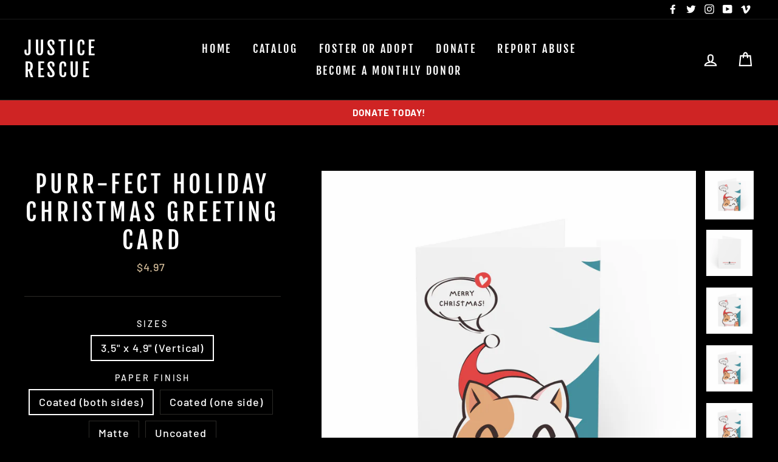

--- FILE ---
content_type: text/html; charset=utf-8
request_url: https://justice-rescue.com/products/merry-christmas-love-the-cat-greeting-card
body_size: 41858
content:
<!doctype html>
<html class="no-js" lang="en">
<head>
  <meta name="facebook-domain-verification" content="amitdo4rliqq3rg7xje5p7dj0jv8fl" />
  <meta name="google-site-verification" content="qnAUzIMLcbh5gngLhEZj_RWVNnOiejUdNdAm2Rw_pb4" />
  <meta charset="utf-8">
  <meta http-equiv="X-UA-Compatible" content="IE=edge,chrome=1">
  <meta name="viewport" content="width=device-width,initial-scale=1">
  <meta name="theme-color" content="#9f8561">
  <link rel="canonical" href="https://justice-rescue.com/products/merry-christmas-love-the-cat-greeting-card">
  <meta name="format-detection" content="telephone=no">

  
<link rel="shortcut icon" href="//justice-rescue.com/cdn/shop/files/Favicon_-_Black_32x32.png?v=1613680837" type="image/png" />
  <title>Purr-fect Holiday Christmas Greeting Card
&ndash; Justice Rescue
</title><meta name="description" content="Immerse your loved ones in a world of festive cheer and feline charm with our Purr-fect Holiday Christmas Greeting Card. Ideal for cat lovers or those who appreciate whimsical holiday greetings, this card beautifully captures the essence of the holiday season.  The Purr-fect Holiday Christmas Greeting Card is an adorab"><meta property="og:site_name" content="Justice Rescue">
  <meta property="og:url" content="https://justice-rescue.com/products/merry-christmas-love-the-cat-greeting-card">
  <meta property="og:title" content="Purr-fect Holiday Christmas Greeting Card">
  <meta property="og:type" content="product">
  <meta property="og:description" content="Immerse your loved ones in a world of festive cheer and feline charm with our Purr-fect Holiday Christmas Greeting Card. Ideal for cat lovers or those who appreciate whimsical holiday greetings, this card beautifully captures the essence of the holiday season.  The Purr-fect Holiday Christmas Greeting Card is an adorab"><meta property="og:price:amount" content="4.97">
    <meta property="og:price:currency" content="USD"><meta property="og:image" content="http://justice-rescue.com/cdn/shop/files/4067628540759550977_2048_1200x630.jpg?v=1689700558"><meta property="og:image" content="http://justice-rescue.com/cdn/shop/files/17542407308689703511_2048_1200x630.jpg?v=1689701720"><meta property="og:image" content="http://justice-rescue.com/cdn/shop/files/4067628540759550977_2048_c0cac903-4535-4e19-af7a-7c18bc29a515_1200x630.jpg?v=1689701720">
  <meta property="og:image:secure_url" content="https://justice-rescue.com/cdn/shop/files/4067628540759550977_2048_1200x630.jpg?v=1689700558"><meta property="og:image:secure_url" content="https://justice-rescue.com/cdn/shop/files/17542407308689703511_2048_1200x630.jpg?v=1689701720"><meta property="og:image:secure_url" content="https://justice-rescue.com/cdn/shop/files/4067628540759550977_2048_c0cac903-4535-4e19-af7a-7c18bc29a515_1200x630.jpg?v=1689701720">
  <meta name="twitter:site" content="@justice_rescue">
  <meta name="twitter:card" content="summary_large_image">
  <meta name="twitter:title" content="Purr-fect Holiday Christmas Greeting Card">
  <meta name="twitter:description" content="Immerse your loved ones in a world of festive cheer and feline charm with our Purr-fect Holiday Christmas Greeting Card. Ideal for cat lovers or those who appreciate whimsical holiday greetings, this card beautifully captures the essence of the holiday season.  The Purr-fect Holiday Christmas Greeting Card is an adorab">


  <style data-shopify>
  @font-face {
  font-family: "Fjalla One";
  font-weight: 400;
  font-style: normal;
  src: url("//justice-rescue.com/cdn/fonts/fjalla_one/fjallaone_n4.262edaf1abaf5ed669f7ecd26fc3e24707a0ad85.woff2") format("woff2"),
       url("//justice-rescue.com/cdn/fonts/fjalla_one/fjallaone_n4.f67f40342efd2b34cae019d50b4b5c4da6fc5da7.woff") format("woff");
}

  @font-face {
  font-family: Barlow;
  font-weight: 500;
  font-style: normal;
  src: url("//justice-rescue.com/cdn/fonts/barlow/barlow_n5.a193a1990790eba0cc5cca569d23799830e90f07.woff2") format("woff2"),
       url("//justice-rescue.com/cdn/fonts/barlow/barlow_n5.ae31c82169b1dc0715609b8cc6a610b917808358.woff") format("woff");
}


  @font-face {
  font-family: Barlow;
  font-weight: 700;
  font-style: normal;
  src: url("//justice-rescue.com/cdn/fonts/barlow/barlow_n7.691d1d11f150e857dcbc1c10ef03d825bc378d81.woff2") format("woff2"),
       url("//justice-rescue.com/cdn/fonts/barlow/barlow_n7.4fdbb1cb7da0e2c2f88492243ffa2b4f91924840.woff") format("woff");
}

  @font-face {
  font-family: Barlow;
  font-weight: 500;
  font-style: italic;
  src: url("//justice-rescue.com/cdn/fonts/barlow/barlow_i5.714d58286997b65cd479af615cfa9bb0a117a573.woff2") format("woff2"),
       url("//justice-rescue.com/cdn/fonts/barlow/barlow_i5.0120f77e6447d3b5df4bbec8ad8c2d029d87fb21.woff") format("woff");
}

  @font-face {
  font-family: Barlow;
  font-weight: 700;
  font-style: italic;
  src: url("//justice-rescue.com/cdn/fonts/barlow/barlow_i7.50e19d6cc2ba5146fa437a5a7443c76d5d730103.woff2") format("woff2"),
       url("//justice-rescue.com/cdn/fonts/barlow/barlow_i7.47e9f98f1b094d912e6fd631cc3fe93d9f40964f.woff") format("woff");
}

</style>

  <link href="//justice-rescue.com/cdn/shop/t/9/assets/theme.scss.css?v=173951224533874106411759251265" rel="stylesheet" type="text/css" media="all" />

  <style data-shopify>
    .collection-item__title {
      font-size: 18.4px;
    }

    @media screen and (min-width: 769px) {
      .collection-item__title {
        font-size: 23px;
      }
    }
  </style>

  <script>
    document.documentElement.className = document.documentElement.className.replace('no-js', 'js');

    window.theme = window.theme || {};
    theme.strings = {
      addToCart: "Add to cart",
      soldOut: "Sold Out",
      unavailable: "Unavailable",
      stockLabel: "[count] in stock",
      savePrice: "Save [saved_amount]",
      cartSavings: "You're saving [savings]",
      cartEmpty: "Your cart is currently empty.",
      cartTermsConfirmation: "You must agree with the terms and conditions of sales to check out"
    };
    theme.settings = {
      cartType: "drawer",
      moneyFormat: "${{amount}}",
      saveType: "dollar",
      recentlyViewedEnabled: false,
      quickView: true,
      themeVersion: "1.4.2"
    };
  </script>

  <script>window.performance && window.performance.mark && window.performance.mark('shopify.content_for_header.start');</script><meta id="shopify-digital-wallet" name="shopify-digital-wallet" content="/13264141/digital_wallets/dialog">
<meta name="shopify-checkout-api-token" content="ef7a4824f9c42ff22b6c9357acc7ce91">
<meta id="in-context-paypal-metadata" data-shop-id="13264141" data-venmo-supported="true" data-environment="production" data-locale="en_US" data-paypal-v4="true" data-currency="USD">
<link rel="alternate" type="application/json+oembed" href="https://justice-rescue.com/products/merry-christmas-love-the-cat-greeting-card.oembed">
<script async="async" src="/checkouts/internal/preloads.js?locale=en-US"></script>
<script id="apple-pay-shop-capabilities" type="application/json">{"shopId":13264141,"countryCode":"US","currencyCode":"USD","merchantCapabilities":["supports3DS"],"merchantId":"gid:\/\/shopify\/Shop\/13264141","merchantName":"Justice Rescue","requiredBillingContactFields":["postalAddress","email","phone"],"requiredShippingContactFields":["postalAddress","email","phone"],"shippingType":"shipping","supportedNetworks":["visa","masterCard","amex","discover","elo","jcb"],"total":{"type":"pending","label":"Justice Rescue","amount":"1.00"},"shopifyPaymentsEnabled":true,"supportsSubscriptions":true}</script>
<script id="shopify-features" type="application/json">{"accessToken":"ef7a4824f9c42ff22b6c9357acc7ce91","betas":["rich-media-storefront-analytics"],"domain":"justice-rescue.com","predictiveSearch":true,"shopId":13264141,"locale":"en"}</script>
<script>var Shopify = Shopify || {};
Shopify.shop = "justice-rescue.myshopify.com";
Shopify.locale = "en";
Shopify.currency = {"active":"USD","rate":"1.0"};
Shopify.country = "US";
Shopify.theme = {"name":"Impulse","id":17817600036,"schema_name":"Impulse","schema_version":"1.4.2","theme_store_id":857,"role":"main"};
Shopify.theme.handle = "null";
Shopify.theme.style = {"id":null,"handle":null};
Shopify.cdnHost = "justice-rescue.com/cdn";
Shopify.routes = Shopify.routes || {};
Shopify.routes.root = "/";</script>
<script type="module">!function(o){(o.Shopify=o.Shopify||{}).modules=!0}(window);</script>
<script>!function(o){function n(){var o=[];function n(){o.push(Array.prototype.slice.apply(arguments))}return n.q=o,n}var t=o.Shopify=o.Shopify||{};t.loadFeatures=n(),t.autoloadFeatures=n()}(window);</script>
<script id="shop-js-analytics" type="application/json">{"pageType":"product"}</script>
<script defer="defer" async type="module" src="//justice-rescue.com/cdn/shopifycloud/shop-js/modules/v2/client.init-shop-cart-sync_BN7fPSNr.en.esm.js"></script>
<script defer="defer" async type="module" src="//justice-rescue.com/cdn/shopifycloud/shop-js/modules/v2/chunk.common_Cbph3Kss.esm.js"></script>
<script defer="defer" async type="module" src="//justice-rescue.com/cdn/shopifycloud/shop-js/modules/v2/chunk.modal_DKumMAJ1.esm.js"></script>
<script type="module">
  await import("//justice-rescue.com/cdn/shopifycloud/shop-js/modules/v2/client.init-shop-cart-sync_BN7fPSNr.en.esm.js");
await import("//justice-rescue.com/cdn/shopifycloud/shop-js/modules/v2/chunk.common_Cbph3Kss.esm.js");
await import("//justice-rescue.com/cdn/shopifycloud/shop-js/modules/v2/chunk.modal_DKumMAJ1.esm.js");

  window.Shopify.SignInWithShop?.initShopCartSync?.({"fedCMEnabled":true,"windoidEnabled":true});

</script>
<script>(function() {
  var isLoaded = false;
  function asyncLoad() {
    if (isLoaded) return;
    isLoaded = true;
    var urls = ["\/\/d1liekpayvooaz.cloudfront.net\/apps\/customizery\/customizery.js?shop=justice-rescue.myshopify.com","\/\/cdn.shopify.com\/proxy\/dfb375e327117bf0bfb75d45e9aa921745eb49c34ce74a81279be276a7abf557\/static.cdn.printful.com\/static\/js\/external\/shopify-product-customizer.js?v=0.28\u0026shop=justice-rescue.myshopify.com\u0026sp-cache-control=cHVibGljLCBtYXgtYWdlPTkwMA","https:\/\/chimpstatic.com\/mcjs-connected\/js\/users\/79e1e9812f7135acd1849746b\/22bee3d9ae9c3e2c36e4acdd0.js?shop=justice-rescue.myshopify.com"];
    for (var i = 0; i < urls.length; i++) {
      var s = document.createElement('script');
      s.type = 'text/javascript';
      s.async = true;
      s.src = urls[i];
      var x = document.getElementsByTagName('script')[0];
      x.parentNode.insertBefore(s, x);
    }
  };
  if(window.attachEvent) {
    window.attachEvent('onload', asyncLoad);
  } else {
    window.addEventListener('load', asyncLoad, false);
  }
})();</script>
<script id="__st">var __st={"a":13264141,"offset":-18000,"reqid":"48389197-9c81-4df1-8a89-b832f9014cb7-1769800013","pageurl":"justice-rescue.com\/products\/merry-christmas-love-the-cat-greeting-card","u":"c80732d5ff3c","p":"product","rtyp":"product","rid":7943502921877};</script>
<script>window.ShopifyPaypalV4VisibilityTracking = true;</script>
<script id="captcha-bootstrap">!function(){'use strict';const t='contact',e='account',n='new_comment',o=[[t,t],['blogs',n],['comments',n],[t,'customer']],c=[[e,'customer_login'],[e,'guest_login'],[e,'recover_customer_password'],[e,'create_customer']],r=t=>t.map((([t,e])=>`form[action*='/${t}']:not([data-nocaptcha='true']) input[name='form_type'][value='${e}']`)).join(','),a=t=>()=>t?[...document.querySelectorAll(t)].map((t=>t.form)):[];function s(){const t=[...o],e=r(t);return a(e)}const i='password',u='form_key',d=['recaptcha-v3-token','g-recaptcha-response','h-captcha-response',i],f=()=>{try{return window.sessionStorage}catch{return}},m='__shopify_v',_=t=>t.elements[u];function p(t,e,n=!1){try{const o=window.sessionStorage,c=JSON.parse(o.getItem(e)),{data:r}=function(t){const{data:e,action:n}=t;return t[m]||n?{data:e,action:n}:{data:t,action:n}}(c);for(const[e,n]of Object.entries(r))t.elements[e]&&(t.elements[e].value=n);n&&o.removeItem(e)}catch(o){console.error('form repopulation failed',{error:o})}}const l='form_type',E='cptcha';function T(t){t.dataset[E]=!0}const w=window,h=w.document,L='Shopify',v='ce_forms',y='captcha';let A=!1;((t,e)=>{const n=(g='f06e6c50-85a8-45c8-87d0-21a2b65856fe',I='https://cdn.shopify.com/shopifycloud/storefront-forms-hcaptcha/ce_storefront_forms_captcha_hcaptcha.v1.5.2.iife.js',D={infoText:'Protected by hCaptcha',privacyText:'Privacy',termsText:'Terms'},(t,e,n)=>{const o=w[L][v],c=o.bindForm;if(c)return c(t,g,e,D).then(n);var r;o.q.push([[t,g,e,D],n]),r=I,A||(h.body.append(Object.assign(h.createElement('script'),{id:'captcha-provider',async:!0,src:r})),A=!0)});var g,I,D;w[L]=w[L]||{},w[L][v]=w[L][v]||{},w[L][v].q=[],w[L][y]=w[L][y]||{},w[L][y].protect=function(t,e){n(t,void 0,e),T(t)},Object.freeze(w[L][y]),function(t,e,n,w,h,L){const[v,y,A,g]=function(t,e,n){const i=e?o:[],u=t?c:[],d=[...i,...u],f=r(d),m=r(i),_=r(d.filter((([t,e])=>n.includes(e))));return[a(f),a(m),a(_),s()]}(w,h,L),I=t=>{const e=t.target;return e instanceof HTMLFormElement?e:e&&e.form},D=t=>v().includes(t);t.addEventListener('submit',(t=>{const e=I(t);if(!e)return;const n=D(e)&&!e.dataset.hcaptchaBound&&!e.dataset.recaptchaBound,o=_(e),c=g().includes(e)&&(!o||!o.value);(n||c)&&t.preventDefault(),c&&!n&&(function(t){try{if(!f())return;!function(t){const e=f();if(!e)return;const n=_(t);if(!n)return;const o=n.value;o&&e.removeItem(o)}(t);const e=Array.from(Array(32),(()=>Math.random().toString(36)[2])).join('');!function(t,e){_(t)||t.append(Object.assign(document.createElement('input'),{type:'hidden',name:u})),t.elements[u].value=e}(t,e),function(t,e){const n=f();if(!n)return;const o=[...t.querySelectorAll(`input[type='${i}']`)].map((({name:t})=>t)),c=[...d,...o],r={};for(const[a,s]of new FormData(t).entries())c.includes(a)||(r[a]=s);n.setItem(e,JSON.stringify({[m]:1,action:t.action,data:r}))}(t,e)}catch(e){console.error('failed to persist form',e)}}(e),e.submit())}));const S=(t,e)=>{t&&!t.dataset[E]&&(n(t,e.some((e=>e===t))),T(t))};for(const o of['focusin','change'])t.addEventListener(o,(t=>{const e=I(t);D(e)&&S(e,y())}));const B=e.get('form_key'),M=e.get(l),P=B&&M;t.addEventListener('DOMContentLoaded',(()=>{const t=y();if(P)for(const e of t)e.elements[l].value===M&&p(e,B);[...new Set([...A(),...v().filter((t=>'true'===t.dataset.shopifyCaptcha))])].forEach((e=>S(e,t)))}))}(h,new URLSearchParams(w.location.search),n,t,e,['guest_login'])})(!0,!0)}();</script>
<script integrity="sha256-4kQ18oKyAcykRKYeNunJcIwy7WH5gtpwJnB7kiuLZ1E=" data-source-attribution="shopify.loadfeatures" defer="defer" src="//justice-rescue.com/cdn/shopifycloud/storefront/assets/storefront/load_feature-a0a9edcb.js" crossorigin="anonymous"></script>
<script data-source-attribution="shopify.dynamic_checkout.dynamic.init">var Shopify=Shopify||{};Shopify.PaymentButton=Shopify.PaymentButton||{isStorefrontPortableWallets:!0,init:function(){window.Shopify.PaymentButton.init=function(){};var t=document.createElement("script");t.src="https://justice-rescue.com/cdn/shopifycloud/portable-wallets/latest/portable-wallets.en.js",t.type="module",document.head.appendChild(t)}};
</script>
<script data-source-attribution="shopify.dynamic_checkout.buyer_consent">
  function portableWalletsHideBuyerConsent(e){var t=document.getElementById("shopify-buyer-consent"),n=document.getElementById("shopify-subscription-policy-button");t&&n&&(t.classList.add("hidden"),t.setAttribute("aria-hidden","true"),n.removeEventListener("click",e))}function portableWalletsShowBuyerConsent(e){var t=document.getElementById("shopify-buyer-consent"),n=document.getElementById("shopify-subscription-policy-button");t&&n&&(t.classList.remove("hidden"),t.removeAttribute("aria-hidden"),n.addEventListener("click",e))}window.Shopify?.PaymentButton&&(window.Shopify.PaymentButton.hideBuyerConsent=portableWalletsHideBuyerConsent,window.Shopify.PaymentButton.showBuyerConsent=portableWalletsShowBuyerConsent);
</script>
<script>
  function portableWalletsCleanup(e){e&&e.src&&console.error("Failed to load portable wallets script "+e.src);var t=document.querySelectorAll("shopify-accelerated-checkout .shopify-payment-button__skeleton, shopify-accelerated-checkout-cart .wallet-cart-button__skeleton"),e=document.getElementById("shopify-buyer-consent");for(let e=0;e<t.length;e++)t[e].remove();e&&e.remove()}function portableWalletsNotLoadedAsModule(e){e instanceof ErrorEvent&&"string"==typeof e.message&&e.message.includes("import.meta")&&"string"==typeof e.filename&&e.filename.includes("portable-wallets")&&(window.removeEventListener("error",portableWalletsNotLoadedAsModule),window.Shopify.PaymentButton.failedToLoad=e,"loading"===document.readyState?document.addEventListener("DOMContentLoaded",window.Shopify.PaymentButton.init):window.Shopify.PaymentButton.init())}window.addEventListener("error",portableWalletsNotLoadedAsModule);
</script>

<script type="module" src="https://justice-rescue.com/cdn/shopifycloud/portable-wallets/latest/portable-wallets.en.js" onError="portableWalletsCleanup(this)" crossorigin="anonymous"></script>
<script nomodule>
  document.addEventListener("DOMContentLoaded", portableWalletsCleanup);
</script>

<link id="shopify-accelerated-checkout-styles" rel="stylesheet" media="screen" href="https://justice-rescue.com/cdn/shopifycloud/portable-wallets/latest/accelerated-checkout-backwards-compat.css" crossorigin="anonymous">
<style id="shopify-accelerated-checkout-cart">
        #shopify-buyer-consent {
  margin-top: 1em;
  display: inline-block;
  width: 100%;
}

#shopify-buyer-consent.hidden {
  display: none;
}

#shopify-subscription-policy-button {
  background: none;
  border: none;
  padding: 0;
  text-decoration: underline;
  font-size: inherit;
  cursor: pointer;
}

#shopify-subscription-policy-button::before {
  box-shadow: none;
}

      </style>

<script>window.performance && window.performance.mark && window.performance.mark('shopify.content_for_header.end');</script>
  <!--[if lt IE 9]>
<script src="//cdnjs.cloudflare.com/ajax/libs/html5shiv/3.7.2/html5shiv.min.js" type="text/javascript"></script>
<![endif]-->
<!--[if (lte IE 9) ]><script src="//justice-rescue.com/cdn/shop/t/9/assets/match-media.min.js?v=159635276924582161481552767055" type="text/javascript"></script><![endif]-->


  
  <script src="//justice-rescue.com/cdn/shop/t/9/assets/vendor.js" defer="defer"></script>



  

  
  <script src="//justice-rescue.com/cdn/shop/t/9/assets/theme.js?v=73746446552986256601552767069" defer="defer"></script>


<link href="https://monorail-edge.shopifysvc.com" rel="dns-prefetch">
<script>(function(){if ("sendBeacon" in navigator && "performance" in window) {try {var session_token_from_headers = performance.getEntriesByType('navigation')[0].serverTiming.find(x => x.name == '_s').description;} catch {var session_token_from_headers = undefined;}var session_cookie_matches = document.cookie.match(/_shopify_s=([^;]*)/);var session_token_from_cookie = session_cookie_matches && session_cookie_matches.length === 2 ? session_cookie_matches[1] : "";var session_token = session_token_from_headers || session_token_from_cookie || "";function handle_abandonment_event(e) {var entries = performance.getEntries().filter(function(entry) {return /monorail-edge.shopifysvc.com/.test(entry.name);});if (!window.abandonment_tracked && entries.length === 0) {window.abandonment_tracked = true;var currentMs = Date.now();var navigation_start = performance.timing.navigationStart;var payload = {shop_id: 13264141,url: window.location.href,navigation_start,duration: currentMs - navigation_start,session_token,page_type: "product"};window.navigator.sendBeacon("https://monorail-edge.shopifysvc.com/v1/produce", JSON.stringify({schema_id: "online_store_buyer_site_abandonment/1.1",payload: payload,metadata: {event_created_at_ms: currentMs,event_sent_at_ms: currentMs}}));}}window.addEventListener('pagehide', handle_abandonment_event);}}());</script>
<script id="web-pixels-manager-setup">(function e(e,d,r,n,o){if(void 0===o&&(o={}),!Boolean(null===(a=null===(i=window.Shopify)||void 0===i?void 0:i.analytics)||void 0===a?void 0:a.replayQueue)){var i,a;window.Shopify=window.Shopify||{};var t=window.Shopify;t.analytics=t.analytics||{};var s=t.analytics;s.replayQueue=[],s.publish=function(e,d,r){return s.replayQueue.push([e,d,r]),!0};try{self.performance.mark("wpm:start")}catch(e){}var l=function(){var e={modern:/Edge?\/(1{2}[4-9]|1[2-9]\d|[2-9]\d{2}|\d{4,})\.\d+(\.\d+|)|Firefox\/(1{2}[4-9]|1[2-9]\d|[2-9]\d{2}|\d{4,})\.\d+(\.\d+|)|Chrom(ium|e)\/(9{2}|\d{3,})\.\d+(\.\d+|)|(Maci|X1{2}).+ Version\/(15\.\d+|(1[6-9]|[2-9]\d|\d{3,})\.\d+)([,.]\d+|)( \(\w+\)|)( Mobile\/\w+|) Safari\/|Chrome.+OPR\/(9{2}|\d{3,})\.\d+\.\d+|(CPU[ +]OS|iPhone[ +]OS|CPU[ +]iPhone|CPU IPhone OS|CPU iPad OS)[ +]+(15[._]\d+|(1[6-9]|[2-9]\d|\d{3,})[._]\d+)([._]\d+|)|Android:?[ /-](13[3-9]|1[4-9]\d|[2-9]\d{2}|\d{4,})(\.\d+|)(\.\d+|)|Android.+Firefox\/(13[5-9]|1[4-9]\d|[2-9]\d{2}|\d{4,})\.\d+(\.\d+|)|Android.+Chrom(ium|e)\/(13[3-9]|1[4-9]\d|[2-9]\d{2}|\d{4,})\.\d+(\.\d+|)|SamsungBrowser\/([2-9]\d|\d{3,})\.\d+/,legacy:/Edge?\/(1[6-9]|[2-9]\d|\d{3,})\.\d+(\.\d+|)|Firefox\/(5[4-9]|[6-9]\d|\d{3,})\.\d+(\.\d+|)|Chrom(ium|e)\/(5[1-9]|[6-9]\d|\d{3,})\.\d+(\.\d+|)([\d.]+$|.*Safari\/(?![\d.]+ Edge\/[\d.]+$))|(Maci|X1{2}).+ Version\/(10\.\d+|(1[1-9]|[2-9]\d|\d{3,})\.\d+)([,.]\d+|)( \(\w+\)|)( Mobile\/\w+|) Safari\/|Chrome.+OPR\/(3[89]|[4-9]\d|\d{3,})\.\d+\.\d+|(CPU[ +]OS|iPhone[ +]OS|CPU[ +]iPhone|CPU IPhone OS|CPU iPad OS)[ +]+(10[._]\d+|(1[1-9]|[2-9]\d|\d{3,})[._]\d+)([._]\d+|)|Android:?[ /-](13[3-9]|1[4-9]\d|[2-9]\d{2}|\d{4,})(\.\d+|)(\.\d+|)|Mobile Safari.+OPR\/([89]\d|\d{3,})\.\d+\.\d+|Android.+Firefox\/(13[5-9]|1[4-9]\d|[2-9]\d{2}|\d{4,})\.\d+(\.\d+|)|Android.+Chrom(ium|e)\/(13[3-9]|1[4-9]\d|[2-9]\d{2}|\d{4,})\.\d+(\.\d+|)|Android.+(UC? ?Browser|UCWEB|U3)[ /]?(15\.([5-9]|\d{2,})|(1[6-9]|[2-9]\d|\d{3,})\.\d+)\.\d+|SamsungBrowser\/(5\.\d+|([6-9]|\d{2,})\.\d+)|Android.+MQ{2}Browser\/(14(\.(9|\d{2,})|)|(1[5-9]|[2-9]\d|\d{3,})(\.\d+|))(\.\d+|)|K[Aa][Ii]OS\/(3\.\d+|([4-9]|\d{2,})\.\d+)(\.\d+|)/},d=e.modern,r=e.legacy,n=navigator.userAgent;return n.match(d)?"modern":n.match(r)?"legacy":"unknown"}(),u="modern"===l?"modern":"legacy",c=(null!=n?n:{modern:"",legacy:""})[u],f=function(e){return[e.baseUrl,"/wpm","/b",e.hashVersion,"modern"===e.buildTarget?"m":"l",".js"].join("")}({baseUrl:d,hashVersion:r,buildTarget:u}),m=function(e){var d=e.version,r=e.bundleTarget,n=e.surface,o=e.pageUrl,i=e.monorailEndpoint;return{emit:function(e){var a=e.status,t=e.errorMsg,s=(new Date).getTime(),l=JSON.stringify({metadata:{event_sent_at_ms:s},events:[{schema_id:"web_pixels_manager_load/3.1",payload:{version:d,bundle_target:r,page_url:o,status:a,surface:n,error_msg:t},metadata:{event_created_at_ms:s}}]});if(!i)return console&&console.warn&&console.warn("[Web Pixels Manager] No Monorail endpoint provided, skipping logging."),!1;try{return self.navigator.sendBeacon.bind(self.navigator)(i,l)}catch(e){}var u=new XMLHttpRequest;try{return u.open("POST",i,!0),u.setRequestHeader("Content-Type","text/plain"),u.send(l),!0}catch(e){return console&&console.warn&&console.warn("[Web Pixels Manager] Got an unhandled error while logging to Monorail."),!1}}}}({version:r,bundleTarget:l,surface:e.surface,pageUrl:self.location.href,monorailEndpoint:e.monorailEndpoint});try{o.browserTarget=l,function(e){var d=e.src,r=e.async,n=void 0===r||r,o=e.onload,i=e.onerror,a=e.sri,t=e.scriptDataAttributes,s=void 0===t?{}:t,l=document.createElement("script"),u=document.querySelector("head"),c=document.querySelector("body");if(l.async=n,l.src=d,a&&(l.integrity=a,l.crossOrigin="anonymous"),s)for(var f in s)if(Object.prototype.hasOwnProperty.call(s,f))try{l.dataset[f]=s[f]}catch(e){}if(o&&l.addEventListener("load",o),i&&l.addEventListener("error",i),u)u.appendChild(l);else{if(!c)throw new Error("Did not find a head or body element to append the script");c.appendChild(l)}}({src:f,async:!0,onload:function(){if(!function(){var e,d;return Boolean(null===(d=null===(e=window.Shopify)||void 0===e?void 0:e.analytics)||void 0===d?void 0:d.initialized)}()){var d=window.webPixelsManager.init(e)||void 0;if(d){var r=window.Shopify.analytics;r.replayQueue.forEach((function(e){var r=e[0],n=e[1],o=e[2];d.publishCustomEvent(r,n,o)})),r.replayQueue=[],r.publish=d.publishCustomEvent,r.visitor=d.visitor,r.initialized=!0}}},onerror:function(){return m.emit({status:"failed",errorMsg:"".concat(f," has failed to load")})},sri:function(e){var d=/^sha384-[A-Za-z0-9+/=]+$/;return"string"==typeof e&&d.test(e)}(c)?c:"",scriptDataAttributes:o}),m.emit({status:"loading"})}catch(e){m.emit({status:"failed",errorMsg:(null==e?void 0:e.message)||"Unknown error"})}}})({shopId: 13264141,storefrontBaseUrl: "https://justice-rescue.com",extensionsBaseUrl: "https://extensions.shopifycdn.com/cdn/shopifycloud/web-pixels-manager",monorailEndpoint: "https://monorail-edge.shopifysvc.com/unstable/produce_batch",surface: "storefront-renderer",enabledBetaFlags: ["2dca8a86"],webPixelsConfigList: [{"id":"1367507093","configuration":"{\"storeIdentity\":\"justice-rescue.myshopify.com\",\"baseURL\":\"https:\\\/\\\/api.printful.com\\\/shopify-pixels\"}","eventPayloadVersion":"v1","runtimeContext":"STRICT","scriptVersion":"74f275712857ab41bea9d998dcb2f9da","type":"APP","apiClientId":156624,"privacyPurposes":["ANALYTICS","MARKETING","SALE_OF_DATA"],"dataSharingAdjustments":{"protectedCustomerApprovalScopes":["read_customer_address","read_customer_email","read_customer_name","read_customer_personal_data","read_customer_phone"]}},{"id":"59113621","eventPayloadVersion":"v1","runtimeContext":"LAX","scriptVersion":"1","type":"CUSTOM","privacyPurposes":["MARKETING"],"name":"Meta pixel (migrated)"},{"id":"90931349","eventPayloadVersion":"v1","runtimeContext":"LAX","scriptVersion":"1","type":"CUSTOM","privacyPurposes":["ANALYTICS"],"name":"Google Analytics tag (migrated)"},{"id":"shopify-app-pixel","configuration":"{}","eventPayloadVersion":"v1","runtimeContext":"STRICT","scriptVersion":"0450","apiClientId":"shopify-pixel","type":"APP","privacyPurposes":["ANALYTICS","MARKETING"]},{"id":"shopify-custom-pixel","eventPayloadVersion":"v1","runtimeContext":"LAX","scriptVersion":"0450","apiClientId":"shopify-pixel","type":"CUSTOM","privacyPurposes":["ANALYTICS","MARKETING"]}],isMerchantRequest: false,initData: {"shop":{"name":"Justice Rescue","paymentSettings":{"currencyCode":"USD"},"myshopifyDomain":"justice-rescue.myshopify.com","countryCode":"US","storefrontUrl":"https:\/\/justice-rescue.com"},"customer":null,"cart":null,"checkout":null,"productVariants":[{"price":{"amount":4.97,"currencyCode":"USD"},"product":{"title":"Purr-fect Holiday Christmas Greeting Card","vendor":"Printify","id":"7943502921877","untranslatedTitle":"Purr-fect Holiday Christmas Greeting Card","url":"\/products\/merry-christmas-love-the-cat-greeting-card","type":"Paper products"},"id":"43542064169109","image":{"src":"\/\/justice-rescue.com\/cdn\/shop\/files\/4067628540759550977_2048.jpg?v=1689700558"},"sku":"13460233251250509967","title":"3.5\" x 4.9\" (Vertical) \/ Coated (both sides) \/ 1 pc","untranslatedTitle":"3.5\" x 4.9\" (Vertical) \/ Coated (both sides) \/ 1 pc"},{"price":{"amount":14.31,"currencyCode":"USD"},"product":{"title":"Purr-fect Holiday Christmas Greeting Card","vendor":"Printify","id":"7943502921877","untranslatedTitle":"Purr-fect Holiday Christmas Greeting Card","url":"\/products\/merry-christmas-love-the-cat-greeting-card","type":"Paper products"},"id":"43542064201877","image":{"src":"\/\/justice-rescue.com\/cdn\/shop\/files\/4067628540759550977_2048_c0cac903-4535-4e19-af7a-7c18bc29a515.jpg?v=1689701720"},"sku":"24485266479691982114","title":"3.5\" x 4.9\" (Vertical) \/ Coated (both sides) \/ 10 pcs","untranslatedTitle":"3.5\" x 4.9\" (Vertical) \/ Coated (both sides) \/ 10 pcs"},{"price":{"amount":22.41,"currencyCode":"USD"},"product":{"title":"Purr-fect Holiday Christmas Greeting Card","vendor":"Printify","id":"7943502921877","untranslatedTitle":"Purr-fect Holiday Christmas Greeting Card","url":"\/products\/merry-christmas-love-the-cat-greeting-card","type":"Paper products"},"id":"43542064234645","image":{"src":"\/\/justice-rescue.com\/cdn\/shop\/files\/4067628540759550977_2048_e852ebae-34a5-4776-8e20-7ecebc97b440.jpg?v=1689701720"},"sku":"19593446141004985918","title":"3.5\" x 4.9\" (Vertical) \/ Coated (both sides) \/ 30 pcs","untranslatedTitle":"3.5\" x 4.9\" (Vertical) \/ Coated (both sides) \/ 30 pcs"},{"price":{"amount":30.51,"currencyCode":"USD"},"product":{"title":"Purr-fect Holiday Christmas Greeting Card","vendor":"Printify","id":"7943502921877","untranslatedTitle":"Purr-fect Holiday Christmas Greeting Card","url":"\/products\/merry-christmas-love-the-cat-greeting-card","type":"Paper products"},"id":"43542064267413","image":{"src":"\/\/justice-rescue.com\/cdn\/shop\/files\/4067628540759550977_2048_21731461-54fa-4979-8079-578de070ebc8.jpg?v=1689701720"},"sku":"52166036201732247399","title":"3.5\" x 4.9\" (Vertical) \/ Coated (both sides) \/ 50 pcs","untranslatedTitle":"3.5\" x 4.9\" (Vertical) \/ Coated (both sides) \/ 50 pcs"},{"price":{"amount":4.97,"currencyCode":"USD"},"product":{"title":"Purr-fect Holiday Christmas Greeting Card","vendor":"Printify","id":"7943502921877","untranslatedTitle":"Purr-fect Holiday Christmas Greeting Card","url":"\/products\/merry-christmas-love-the-cat-greeting-card","type":"Paper products"},"id":"43542064300181","image":{"src":"\/\/justice-rescue.com\/cdn\/shop\/files\/4067628540759550977_2048_d969984e-1642-4a70-b641-6139c0bae742.jpg?v=1689701720"},"sku":"36681504921957000884","title":"3.5\" x 4.9\" (Vertical) \/ Coated (one side) \/ 1 pc","untranslatedTitle":"3.5\" x 4.9\" (Vertical) \/ Coated (one side) \/ 1 pc"},{"price":{"amount":14.31,"currencyCode":"USD"},"product":{"title":"Purr-fect Holiday Christmas Greeting Card","vendor":"Printify","id":"7943502921877","untranslatedTitle":"Purr-fect Holiday Christmas Greeting Card","url":"\/products\/merry-christmas-love-the-cat-greeting-card","type":"Paper products"},"id":"43542064332949","image":{"src":"\/\/justice-rescue.com\/cdn\/shop\/files\/4067628540759550977_2048_f0d43879-8341-4de9-bdb0-5265c441c3c3.jpg?v=1689701720"},"sku":"68297977903345645055","title":"3.5\" x 4.9\" (Vertical) \/ Coated (one side) \/ 10 pcs","untranslatedTitle":"3.5\" x 4.9\" (Vertical) \/ Coated (one side) \/ 10 pcs"},{"price":{"amount":22.41,"currencyCode":"USD"},"product":{"title":"Purr-fect Holiday Christmas Greeting Card","vendor":"Printify","id":"7943502921877","untranslatedTitle":"Purr-fect Holiday Christmas Greeting Card","url":"\/products\/merry-christmas-love-the-cat-greeting-card","type":"Paper products"},"id":"43542064365717","image":{"src":"\/\/justice-rescue.com\/cdn\/shop\/files\/4067628540759550977_2048_4bfdd88b-1261-4648-bc6f-c64019c60da2.jpg?v=1689701720"},"sku":"17813775500238048478","title":"3.5\" x 4.9\" (Vertical) \/ Coated (one side) \/ 30 pcs","untranslatedTitle":"3.5\" x 4.9\" (Vertical) \/ Coated (one side) \/ 30 pcs"},{"price":{"amount":30.51,"currencyCode":"USD"},"product":{"title":"Purr-fect Holiday Christmas Greeting Card","vendor":"Printify","id":"7943502921877","untranslatedTitle":"Purr-fect Holiday Christmas Greeting Card","url":"\/products\/merry-christmas-love-the-cat-greeting-card","type":"Paper products"},"id":"43542064398485","image":{"src":"\/\/justice-rescue.com\/cdn\/shop\/files\/4067628540759550977_2048_e237a6cc-4b38-442e-a860-642f21878d56.jpg?v=1689701720"},"sku":"27279250606726079430","title":"3.5\" x 4.9\" (Vertical) \/ Coated (one side) \/ 50 pcs","untranslatedTitle":"3.5\" x 4.9\" (Vertical) \/ Coated (one side) \/ 50 pcs"},{"price":{"amount":4.97,"currencyCode":"USD"},"product":{"title":"Purr-fect Holiday Christmas Greeting Card","vendor":"Printify","id":"7943502921877","untranslatedTitle":"Purr-fect Holiday Christmas Greeting Card","url":"\/products\/merry-christmas-love-the-cat-greeting-card","type":"Paper products"},"id":"43542064431253","image":{"src":"\/\/justice-rescue.com\/cdn\/shop\/files\/4067628540759550977_2048_a45c85f3-8084-4419-a631-fdc63b253b81.jpg?v=1689701720"},"sku":"47424833832423110145","title":"3.5\" x 4.9\" (Vertical) \/ Matte \/ 1 pc","untranslatedTitle":"3.5\" x 4.9\" (Vertical) \/ Matte \/ 1 pc"},{"price":{"amount":14.31,"currencyCode":"USD"},"product":{"title":"Purr-fect Holiday Christmas Greeting Card","vendor":"Printify","id":"7943502921877","untranslatedTitle":"Purr-fect Holiday Christmas Greeting Card","url":"\/products\/merry-christmas-love-the-cat-greeting-card","type":"Paper products"},"id":"43542064464021","image":{"src":"\/\/justice-rescue.com\/cdn\/shop\/files\/4067628540759550977_2048_b3112a7c-3f90-4a41-9794-fa8927131921.jpg?v=1689701720"},"sku":"54886641459413744039","title":"3.5\" x 4.9\" (Vertical) \/ Matte \/ 10 pcs","untranslatedTitle":"3.5\" x 4.9\" (Vertical) \/ Matte \/ 10 pcs"},{"price":{"amount":22.41,"currencyCode":"USD"},"product":{"title":"Purr-fect Holiday Christmas Greeting Card","vendor":"Printify","id":"7943502921877","untranslatedTitle":"Purr-fect Holiday Christmas Greeting Card","url":"\/products\/merry-christmas-love-the-cat-greeting-card","type":"Paper products"},"id":"43542064496789","image":{"src":"\/\/justice-rescue.com\/cdn\/shop\/files\/4067628540759550977_2048_ba104842-47e2-49ff-88f2-74eced2258a0.jpg?v=1689701720"},"sku":"30351639045637512828","title":"3.5\" x 4.9\" (Vertical) \/ Matte \/ 30 pcs","untranslatedTitle":"3.5\" x 4.9\" (Vertical) \/ Matte \/ 30 pcs"},{"price":{"amount":30.51,"currencyCode":"USD"},"product":{"title":"Purr-fect Holiday Christmas Greeting Card","vendor":"Printify","id":"7943502921877","untranslatedTitle":"Purr-fect Holiday Christmas Greeting Card","url":"\/products\/merry-christmas-love-the-cat-greeting-card","type":"Paper products"},"id":"43542064529557","image":{"src":"\/\/justice-rescue.com\/cdn\/shop\/files\/4067628540759550977_2048_f1ebb8a8-9cd6-4e8f-a2f4-9fd24262532e.jpg?v=1689701720"},"sku":"32930112133327130918","title":"3.5\" x 4.9\" (Vertical) \/ Matte \/ 50 pcs","untranslatedTitle":"3.5\" x 4.9\" (Vertical) \/ Matte \/ 50 pcs"},{"price":{"amount":4.97,"currencyCode":"USD"},"product":{"title":"Purr-fect Holiday Christmas Greeting Card","vendor":"Printify","id":"7943502921877","untranslatedTitle":"Purr-fect Holiday Christmas Greeting Card","url":"\/products\/merry-christmas-love-the-cat-greeting-card","type":"Paper products"},"id":"43542064562325","image":{"src":"\/\/justice-rescue.com\/cdn\/shop\/files\/4067628540759550977_2048_b2bbdbda-469d-4f9a-87f2-388c24f6df73.jpg?v=1689701720"},"sku":"52789635260846933427","title":"3.5\" x 4.9\" (Vertical) \/ Uncoated \/ 1 pc","untranslatedTitle":"3.5\" x 4.9\" (Vertical) \/ Uncoated \/ 1 pc"},{"price":{"amount":14.31,"currencyCode":"USD"},"product":{"title":"Purr-fect Holiday Christmas Greeting Card","vendor":"Printify","id":"7943502921877","untranslatedTitle":"Purr-fect Holiday Christmas Greeting Card","url":"\/products\/merry-christmas-love-the-cat-greeting-card","type":"Paper products"},"id":"43542064595093","image":{"src":"\/\/justice-rescue.com\/cdn\/shop\/files\/4067628540759550977_2048_65fe5614-445a-45f3-be20-a8651f1204c5.jpg?v=1689701720"},"sku":"28526269889667467779","title":"3.5\" x 4.9\" (Vertical) \/ Uncoated \/ 10 pcs","untranslatedTitle":"3.5\" x 4.9\" (Vertical) \/ Uncoated \/ 10 pcs"},{"price":{"amount":22.41,"currencyCode":"USD"},"product":{"title":"Purr-fect Holiday Christmas Greeting Card","vendor":"Printify","id":"7943502921877","untranslatedTitle":"Purr-fect Holiday Christmas Greeting Card","url":"\/products\/merry-christmas-love-the-cat-greeting-card","type":"Paper products"},"id":"43542064627861","image":{"src":"\/\/justice-rescue.com\/cdn\/shop\/files\/4067628540759550977_2048_3bf29255-ac9a-4cd8-b1eb-48593e8259ae.jpg?v=1689701720"},"sku":"25141041579891180141","title":"3.5\" x 4.9\" (Vertical) \/ Uncoated \/ 30 pcs","untranslatedTitle":"3.5\" x 4.9\" (Vertical) \/ Uncoated \/ 30 pcs"},{"price":{"amount":30.51,"currencyCode":"USD"},"product":{"title":"Purr-fect Holiday Christmas Greeting Card","vendor":"Printify","id":"7943502921877","untranslatedTitle":"Purr-fect Holiday Christmas Greeting Card","url":"\/products\/merry-christmas-love-the-cat-greeting-card","type":"Paper products"},"id":"43542064660629","image":{"src":"\/\/justice-rescue.com\/cdn\/shop\/files\/4067628540759550977_2048_57c847c7-ba15-4511-84f2-ab7dcc194882.jpg?v=1689701720"},"sku":"28714306323185706147","title":"3.5\" x 4.9\" (Vertical) \/ Uncoated \/ 50 pcs","untranslatedTitle":"3.5\" x 4.9\" (Vertical) \/ Uncoated \/ 50 pcs"}],"purchasingCompany":null},},"https://justice-rescue.com/cdn","1d2a099fw23dfb22ep557258f5m7a2edbae",{"modern":"","legacy":""},{"shopId":"13264141","storefrontBaseUrl":"https:\/\/justice-rescue.com","extensionBaseUrl":"https:\/\/extensions.shopifycdn.com\/cdn\/shopifycloud\/web-pixels-manager","surface":"storefront-renderer","enabledBetaFlags":"[\"2dca8a86\"]","isMerchantRequest":"false","hashVersion":"1d2a099fw23dfb22ep557258f5m7a2edbae","publish":"custom","events":"[[\"page_viewed\",{}],[\"product_viewed\",{\"productVariant\":{\"price\":{\"amount\":4.97,\"currencyCode\":\"USD\"},\"product\":{\"title\":\"Purr-fect Holiday Christmas Greeting Card\",\"vendor\":\"Printify\",\"id\":\"7943502921877\",\"untranslatedTitle\":\"Purr-fect Holiday Christmas Greeting Card\",\"url\":\"\/products\/merry-christmas-love-the-cat-greeting-card\",\"type\":\"Paper products\"},\"id\":\"43542064169109\",\"image\":{\"src\":\"\/\/justice-rescue.com\/cdn\/shop\/files\/4067628540759550977_2048.jpg?v=1689700558\"},\"sku\":\"13460233251250509967\",\"title\":\"3.5\\\" x 4.9\\\" (Vertical) \/ Coated (both sides) \/ 1 pc\",\"untranslatedTitle\":\"3.5\\\" x 4.9\\\" (Vertical) \/ Coated (both sides) \/ 1 pc\"}}]]"});</script><script>
  window.ShopifyAnalytics = window.ShopifyAnalytics || {};
  window.ShopifyAnalytics.meta = window.ShopifyAnalytics.meta || {};
  window.ShopifyAnalytics.meta.currency = 'USD';
  var meta = {"product":{"id":7943502921877,"gid":"gid:\/\/shopify\/Product\/7943502921877","vendor":"Printify","type":"Paper products","handle":"merry-christmas-love-the-cat-greeting-card","variants":[{"id":43542064169109,"price":497,"name":"Purr-fect Holiday Christmas Greeting Card - 3.5\" x 4.9\" (Vertical) \/ Coated (both sides) \/ 1 pc","public_title":"3.5\" x 4.9\" (Vertical) \/ Coated (both sides) \/ 1 pc","sku":"13460233251250509967"},{"id":43542064201877,"price":1431,"name":"Purr-fect Holiday Christmas Greeting Card - 3.5\" x 4.9\" (Vertical) \/ Coated (both sides) \/ 10 pcs","public_title":"3.5\" x 4.9\" (Vertical) \/ Coated (both sides) \/ 10 pcs","sku":"24485266479691982114"},{"id":43542064234645,"price":2241,"name":"Purr-fect Holiday Christmas Greeting Card - 3.5\" x 4.9\" (Vertical) \/ Coated (both sides) \/ 30 pcs","public_title":"3.5\" x 4.9\" (Vertical) \/ Coated (both sides) \/ 30 pcs","sku":"19593446141004985918"},{"id":43542064267413,"price":3051,"name":"Purr-fect Holiday Christmas Greeting Card - 3.5\" x 4.9\" (Vertical) \/ Coated (both sides) \/ 50 pcs","public_title":"3.5\" x 4.9\" (Vertical) \/ Coated (both sides) \/ 50 pcs","sku":"52166036201732247399"},{"id":43542064300181,"price":497,"name":"Purr-fect Holiday Christmas Greeting Card - 3.5\" x 4.9\" (Vertical) \/ Coated (one side) \/ 1 pc","public_title":"3.5\" x 4.9\" (Vertical) \/ Coated (one side) \/ 1 pc","sku":"36681504921957000884"},{"id":43542064332949,"price":1431,"name":"Purr-fect Holiday Christmas Greeting Card - 3.5\" x 4.9\" (Vertical) \/ Coated (one side) \/ 10 pcs","public_title":"3.5\" x 4.9\" (Vertical) \/ Coated (one side) \/ 10 pcs","sku":"68297977903345645055"},{"id":43542064365717,"price":2241,"name":"Purr-fect Holiday Christmas Greeting Card - 3.5\" x 4.9\" (Vertical) \/ Coated (one side) \/ 30 pcs","public_title":"3.5\" x 4.9\" (Vertical) \/ Coated (one side) \/ 30 pcs","sku":"17813775500238048478"},{"id":43542064398485,"price":3051,"name":"Purr-fect Holiday Christmas Greeting Card - 3.5\" x 4.9\" (Vertical) \/ Coated (one side) \/ 50 pcs","public_title":"3.5\" x 4.9\" (Vertical) \/ Coated (one side) \/ 50 pcs","sku":"27279250606726079430"},{"id":43542064431253,"price":497,"name":"Purr-fect Holiday Christmas Greeting Card - 3.5\" x 4.9\" (Vertical) \/ Matte \/ 1 pc","public_title":"3.5\" x 4.9\" (Vertical) \/ Matte \/ 1 pc","sku":"47424833832423110145"},{"id":43542064464021,"price":1431,"name":"Purr-fect Holiday Christmas Greeting Card - 3.5\" x 4.9\" (Vertical) \/ Matte \/ 10 pcs","public_title":"3.5\" x 4.9\" (Vertical) \/ Matte \/ 10 pcs","sku":"54886641459413744039"},{"id":43542064496789,"price":2241,"name":"Purr-fect Holiday Christmas Greeting Card - 3.5\" x 4.9\" (Vertical) \/ Matte \/ 30 pcs","public_title":"3.5\" x 4.9\" (Vertical) \/ Matte \/ 30 pcs","sku":"30351639045637512828"},{"id":43542064529557,"price":3051,"name":"Purr-fect Holiday Christmas Greeting Card - 3.5\" x 4.9\" (Vertical) \/ Matte \/ 50 pcs","public_title":"3.5\" x 4.9\" (Vertical) \/ Matte \/ 50 pcs","sku":"32930112133327130918"},{"id":43542064562325,"price":497,"name":"Purr-fect Holiday Christmas Greeting Card - 3.5\" x 4.9\" (Vertical) \/ Uncoated \/ 1 pc","public_title":"3.5\" x 4.9\" (Vertical) \/ Uncoated \/ 1 pc","sku":"52789635260846933427"},{"id":43542064595093,"price":1431,"name":"Purr-fect Holiday Christmas Greeting Card - 3.5\" x 4.9\" (Vertical) \/ Uncoated \/ 10 pcs","public_title":"3.5\" x 4.9\" (Vertical) \/ Uncoated \/ 10 pcs","sku":"28526269889667467779"},{"id":43542064627861,"price":2241,"name":"Purr-fect Holiday Christmas Greeting Card - 3.5\" x 4.9\" (Vertical) \/ Uncoated \/ 30 pcs","public_title":"3.5\" x 4.9\" (Vertical) \/ Uncoated \/ 30 pcs","sku":"25141041579891180141"},{"id":43542064660629,"price":3051,"name":"Purr-fect Holiday Christmas Greeting Card - 3.5\" x 4.9\" (Vertical) \/ Uncoated \/ 50 pcs","public_title":"3.5\" x 4.9\" (Vertical) \/ Uncoated \/ 50 pcs","sku":"28714306323185706147"}],"remote":false},"page":{"pageType":"product","resourceType":"product","resourceId":7943502921877,"requestId":"48389197-9c81-4df1-8a89-b832f9014cb7-1769800013"}};
  for (var attr in meta) {
    window.ShopifyAnalytics.meta[attr] = meta[attr];
  }
</script>
<script class="analytics">
  (function () {
    var customDocumentWrite = function(content) {
      var jquery = null;

      if (window.jQuery) {
        jquery = window.jQuery;
      } else if (window.Checkout && window.Checkout.$) {
        jquery = window.Checkout.$;
      }

      if (jquery) {
        jquery('body').append(content);
      }
    };

    var hasLoggedConversion = function(token) {
      if (token) {
        return document.cookie.indexOf('loggedConversion=' + token) !== -1;
      }
      return false;
    }

    var setCookieIfConversion = function(token) {
      if (token) {
        var twoMonthsFromNow = new Date(Date.now());
        twoMonthsFromNow.setMonth(twoMonthsFromNow.getMonth() + 2);

        document.cookie = 'loggedConversion=' + token + '; expires=' + twoMonthsFromNow;
      }
    }

    var trekkie = window.ShopifyAnalytics.lib = window.trekkie = window.trekkie || [];
    if (trekkie.integrations) {
      return;
    }
    trekkie.methods = [
      'identify',
      'page',
      'ready',
      'track',
      'trackForm',
      'trackLink'
    ];
    trekkie.factory = function(method) {
      return function() {
        var args = Array.prototype.slice.call(arguments);
        args.unshift(method);
        trekkie.push(args);
        return trekkie;
      };
    };
    for (var i = 0; i < trekkie.methods.length; i++) {
      var key = trekkie.methods[i];
      trekkie[key] = trekkie.factory(key);
    }
    trekkie.load = function(config) {
      trekkie.config = config || {};
      trekkie.config.initialDocumentCookie = document.cookie;
      var first = document.getElementsByTagName('script')[0];
      var script = document.createElement('script');
      script.type = 'text/javascript';
      script.onerror = function(e) {
        var scriptFallback = document.createElement('script');
        scriptFallback.type = 'text/javascript';
        scriptFallback.onerror = function(error) {
                var Monorail = {
      produce: function produce(monorailDomain, schemaId, payload) {
        var currentMs = new Date().getTime();
        var event = {
          schema_id: schemaId,
          payload: payload,
          metadata: {
            event_created_at_ms: currentMs,
            event_sent_at_ms: currentMs
          }
        };
        return Monorail.sendRequest("https://" + monorailDomain + "/v1/produce", JSON.stringify(event));
      },
      sendRequest: function sendRequest(endpointUrl, payload) {
        // Try the sendBeacon API
        if (window && window.navigator && typeof window.navigator.sendBeacon === 'function' && typeof window.Blob === 'function' && !Monorail.isIos12()) {
          var blobData = new window.Blob([payload], {
            type: 'text/plain'
          });

          if (window.navigator.sendBeacon(endpointUrl, blobData)) {
            return true;
          } // sendBeacon was not successful

        } // XHR beacon

        var xhr = new XMLHttpRequest();

        try {
          xhr.open('POST', endpointUrl);
          xhr.setRequestHeader('Content-Type', 'text/plain');
          xhr.send(payload);
        } catch (e) {
          console.log(e);
        }

        return false;
      },
      isIos12: function isIos12() {
        return window.navigator.userAgent.lastIndexOf('iPhone; CPU iPhone OS 12_') !== -1 || window.navigator.userAgent.lastIndexOf('iPad; CPU OS 12_') !== -1;
      }
    };
    Monorail.produce('monorail-edge.shopifysvc.com',
      'trekkie_storefront_load_errors/1.1',
      {shop_id: 13264141,
      theme_id: 17817600036,
      app_name: "storefront",
      context_url: window.location.href,
      source_url: "//justice-rescue.com/cdn/s/trekkie.storefront.c59ea00e0474b293ae6629561379568a2d7c4bba.min.js"});

        };
        scriptFallback.async = true;
        scriptFallback.src = '//justice-rescue.com/cdn/s/trekkie.storefront.c59ea00e0474b293ae6629561379568a2d7c4bba.min.js';
        first.parentNode.insertBefore(scriptFallback, first);
      };
      script.async = true;
      script.src = '//justice-rescue.com/cdn/s/trekkie.storefront.c59ea00e0474b293ae6629561379568a2d7c4bba.min.js';
      first.parentNode.insertBefore(script, first);
    };
    trekkie.load(
      {"Trekkie":{"appName":"storefront","development":false,"defaultAttributes":{"shopId":13264141,"isMerchantRequest":null,"themeId":17817600036,"themeCityHash":"8360741418453175935","contentLanguage":"en","currency":"USD","eventMetadataId":"56c70e1c-1c81-48a8-8783-cfc55a357fee"},"isServerSideCookieWritingEnabled":true,"monorailRegion":"shop_domain","enabledBetaFlags":["65f19447","b5387b81"]},"Session Attribution":{},"S2S":{"facebookCapiEnabled":false,"source":"trekkie-storefront-renderer","apiClientId":580111}}
    );

    var loaded = false;
    trekkie.ready(function() {
      if (loaded) return;
      loaded = true;

      window.ShopifyAnalytics.lib = window.trekkie;

      var originalDocumentWrite = document.write;
      document.write = customDocumentWrite;
      try { window.ShopifyAnalytics.merchantGoogleAnalytics.call(this); } catch(error) {};
      document.write = originalDocumentWrite;

      window.ShopifyAnalytics.lib.page(null,{"pageType":"product","resourceType":"product","resourceId":7943502921877,"requestId":"48389197-9c81-4df1-8a89-b832f9014cb7-1769800013","shopifyEmitted":true});

      var match = window.location.pathname.match(/checkouts\/(.+)\/(thank_you|post_purchase)/)
      var token = match? match[1]: undefined;
      if (!hasLoggedConversion(token)) {
        setCookieIfConversion(token);
        window.ShopifyAnalytics.lib.track("Viewed Product",{"currency":"USD","variantId":43542064169109,"productId":7943502921877,"productGid":"gid:\/\/shopify\/Product\/7943502921877","name":"Purr-fect Holiday Christmas Greeting Card - 3.5\" x 4.9\" (Vertical) \/ Coated (both sides) \/ 1 pc","price":"4.97","sku":"13460233251250509967","brand":"Printify","variant":"3.5\" x 4.9\" (Vertical) \/ Coated (both sides) \/ 1 pc","category":"Paper products","nonInteraction":true,"remote":false},undefined,undefined,{"shopifyEmitted":true});
      window.ShopifyAnalytics.lib.track("monorail:\/\/trekkie_storefront_viewed_product\/1.1",{"currency":"USD","variantId":43542064169109,"productId":7943502921877,"productGid":"gid:\/\/shopify\/Product\/7943502921877","name":"Purr-fect Holiday Christmas Greeting Card - 3.5\" x 4.9\" (Vertical) \/ Coated (both sides) \/ 1 pc","price":"4.97","sku":"13460233251250509967","brand":"Printify","variant":"3.5\" x 4.9\" (Vertical) \/ Coated (both sides) \/ 1 pc","category":"Paper products","nonInteraction":true,"remote":false,"referer":"https:\/\/justice-rescue.com\/products\/merry-christmas-love-the-cat-greeting-card"});
      }
    });


        var eventsListenerScript = document.createElement('script');
        eventsListenerScript.async = true;
        eventsListenerScript.src = "//justice-rescue.com/cdn/shopifycloud/storefront/assets/shop_events_listener-3da45d37.js";
        document.getElementsByTagName('head')[0].appendChild(eventsListenerScript);

})();</script>
  <script>
  if (!window.ga || (window.ga && typeof window.ga !== 'function')) {
    window.ga = function ga() {
      (window.ga.q = window.ga.q || []).push(arguments);
      if (window.Shopify && window.Shopify.analytics && typeof window.Shopify.analytics.publish === 'function') {
        window.Shopify.analytics.publish("ga_stub_called", {}, {sendTo: "google_osp_migration"});
      }
      console.error("Shopify's Google Analytics stub called with:", Array.from(arguments), "\nSee https://help.shopify.com/manual/promoting-marketing/pixels/pixel-migration#google for more information.");
    };
    if (window.Shopify && window.Shopify.analytics && typeof window.Shopify.analytics.publish === 'function') {
      window.Shopify.analytics.publish("ga_stub_initialized", {}, {sendTo: "google_osp_migration"});
    }
  }
</script>
<script
  defer
  src="https://justice-rescue.com/cdn/shopifycloud/perf-kit/shopify-perf-kit-3.1.0.min.js"
  data-application="storefront-renderer"
  data-shop-id="13264141"
  data-render-region="gcp-us-central1"
  data-page-type="product"
  data-theme-instance-id="17817600036"
  data-theme-name="Impulse"
  data-theme-version="1.4.2"
  data-monorail-region="shop_domain"
  data-resource-timing-sampling-rate="10"
  data-shs="true"
  data-shs-beacon="true"
  data-shs-export-with-fetch="true"
  data-shs-logs-sample-rate="1"
  data-shs-beacon-endpoint="https://justice-rescue.com/api/collect"
></script>
</head>

<body class="template-product" data-transitions="false">

  
  

  <!-- Bold: Memberships -->

<!-- end Bold code -->
  
  <a class="in-page-link visually-hidden skip-link" href="#MainContent">Skip to content</a>

  <div id="PageContainer" class="page-container">
    <div class="transition-body">

    <div id="shopify-section-header" class="shopify-section">




<div id="NavDrawer" class="drawer drawer--right">
  <div class="drawer__fixed-header drawer__fixed-header--full">
    <div class="drawer__header drawer__header--full appear-animation appear-delay-1">
      <div class="h2 drawer__title">
        

      </div>
      <div class="drawer__close">
        <button type="button" class="drawer__close-button js-drawer-close">
          <svg aria-hidden="true" focusable="false" role="presentation" class="icon icon-close" viewBox="0 0 64 64"><path d="M19 17.61l27.12 27.13m0-27.12L19 44.74"/></svg>
          <span class="icon__fallback-text">Close menu</span>
        </button>
      </div>
    </div>
  </div>
  <div class="drawer__inner">

    <ul class="mobile-nav mobile-nav--heading-style" role="navigation" aria-label="Primary">
      


        <li class="mobile-nav__item appear-animation appear-delay-2">
          
            <a href="http://www.justice-rescue.com" class="mobile-nav__link mobile-nav__link--top-level" >Home</a>
          

          
        </li>
      


        <li class="mobile-nav__item appear-animation appear-delay-3">
          
            <a href="/collections" class="mobile-nav__link mobile-nav__link--top-level" >Catalog</a>
          

          
        </li>
      


        <li class="mobile-nav__item appear-animation appear-delay-4">
          
            <a href="https://justicerescueadoptions.com" class="mobile-nav__link mobile-nav__link--top-level" >Foster or Adopt</a>
          

          
        </li>
      


        <li class="mobile-nav__item appear-animation appear-delay-5">
          
            <a href="/pages/donate" class="mobile-nav__link mobile-nav__link--top-level" >Donate</a>
          

          
        </li>
      


        <li class="mobile-nav__item appear-animation appear-delay-6">
          
            <a href="/pages/report-abuse" class="mobile-nav__link mobile-nav__link--top-level" >Report Abuse</a>
          

          
        </li>
      


        <li class="mobile-nav__item appear-animation appear-delay-7">
          
            <a href="/pages/membership-purchase-success" class="mobile-nav__link mobile-nav__link--top-level" >Become A Monthly Donor</a>
          

          
        </li>
      


      
        <li class="mobile-nav__item mobile-nav__item--secondary">
          <div class="grid">
            

            
<div class="grid__item one-half appear-animation appear-delay-8">
                <a href="/account" class="mobile-nav__link">
                  
                    Log in
                  
                </a>
              </div>
            
          </div>
        </li>
      
    </ul><ul class="mobile-nav__social appear-animation appear-delay-9">
      
        <li class="mobile-nav__social-item">
          <a target="_blank" href="https://www.facebook.com/justicerescue" title="Justice Rescue on Facebook">
            <svg aria-hidden="true" focusable="false" role="presentation" class="icon icon-facebook" viewBox="0 0 32 32"><path fill="#444" d="M18.56 31.36V17.28h4.48l.64-5.12h-5.12v-3.2c0-1.28.64-2.56 2.56-2.56h2.56V1.28H19.2c-3.84 0-7.04 2.56-7.04 7.04v3.84H7.68v5.12h4.48v14.08h6.4z"/></svg>
            <span class="icon__fallback-text">Facebook</span>
          </a>
        </li>
      
      
        <li class="mobile-nav__social-item">
          <a target="_blank" href="https://twitter.com/justice_rescue" title="Justice Rescue on Twitter">
            <svg aria-hidden="true" focusable="false" role="presentation" class="icon icon-twitter" viewBox="0 0 32 32"><path fill="#444" d="M31.281 6.733q-1.304 1.924-3.13 3.26 0 .13.033.408t.033.408q0 2.543-.75 5.086t-2.282 4.858-3.635 4.108-5.053 2.869-6.341 1.076q-5.282 0-9.65-2.836.913.065 1.5.065 4.401 0 7.857-2.673-2.054-.033-3.668-1.255t-2.266-3.146q.554.13 1.206.13.88 0 1.663-.261-2.184-.456-3.619-2.184t-1.435-3.977v-.065q1.239.652 2.836.717-1.271-.848-2.021-2.233t-.75-2.983q0-1.63.815-3.195 2.38 2.967 5.754 4.678t7.319 1.907q-.228-.815-.228-1.434 0-2.608 1.858-4.45t4.532-1.842q1.304 0 2.51.522t2.054 1.467q2.152-.424 4.01-1.532-.685 2.217-2.771 3.488 1.989-.261 3.619-.978z"/></svg>
            <span class="icon__fallback-text">Twitter</span>
          </a>
        </li>
      
      
      
        <li class="mobile-nav__social-item">
          <a target="_blank" href="https://instagram.com/justice.rescue" title="Justice Rescue on Instagram">
            <svg aria-hidden="true" focusable="false" role="presentation" class="icon icon-instagram" viewBox="0 0 32 32"><path fill="#444" d="M16 3.094c4.206 0 4.7.019 6.363.094 1.538.069 2.369.325 2.925.544.738.287 1.262.625 1.813 1.175s.894 1.075 1.175 1.813c.212.556.475 1.387.544 2.925.075 1.662.094 2.156.094 6.363s-.019 4.7-.094 6.363c-.069 1.538-.325 2.369-.544 2.925-.288.738-.625 1.262-1.175 1.813s-1.075.894-1.813 1.175c-.556.212-1.387.475-2.925.544-1.663.075-2.156.094-6.363.094s-4.7-.019-6.363-.094c-1.537-.069-2.369-.325-2.925-.544-.737-.288-1.263-.625-1.813-1.175s-.894-1.075-1.175-1.813c-.212-.556-.475-1.387-.544-2.925-.075-1.663-.094-2.156-.094-6.363s.019-4.7.094-6.363c.069-1.537.325-2.369.544-2.925.287-.737.625-1.263 1.175-1.813s1.075-.894 1.813-1.175c.556-.212 1.388-.475 2.925-.544 1.662-.081 2.156-.094 6.363-.094zm0-2.838c-4.275 0-4.813.019-6.494.094-1.675.075-2.819.344-3.819.731-1.037.4-1.913.944-2.788 1.819S1.486 4.656 1.08 5.688c-.387 1-.656 2.144-.731 3.825-.075 1.675-.094 2.213-.094 6.488s.019 4.813.094 6.494c.075 1.675.344 2.819.731 3.825.4 1.038.944 1.913 1.819 2.788s1.756 1.413 2.788 1.819c1 .387 2.144.656 3.825.731s2.213.094 6.494.094 4.813-.019 6.494-.094c1.675-.075 2.819-.344 3.825-.731 1.038-.4 1.913-.944 2.788-1.819s1.413-1.756 1.819-2.788c.387-1 .656-2.144.731-3.825s.094-2.212.094-6.494-.019-4.813-.094-6.494c-.075-1.675-.344-2.819-.731-3.825-.4-1.038-.944-1.913-1.819-2.788s-1.756-1.413-2.788-1.819c-1-.387-2.144-.656-3.825-.731C20.812.275 20.275.256 16 .256z"/><path fill="#444" d="M16 7.912a8.088 8.088 0 0 0 0 16.175c4.463 0 8.087-3.625 8.087-8.088s-3.625-8.088-8.088-8.088zm0 13.338a5.25 5.25 0 1 1 0-10.5 5.25 5.25 0 1 1 0 10.5zM26.294 7.594a1.887 1.887 0 1 1-3.774.002 1.887 1.887 0 0 1 3.774-.003z"/></svg>
            <span class="icon__fallback-text">Instagram</span>
          </a>
        </li>
      
      
      
      
      
        <li class="mobile-nav__social-item">
          <a target="_blank" href="https://www.youtube.com/channel/UCfNi1mZoiyax-N40jRbLp5w" title="Justice Rescue on YouTube">
            <svg aria-hidden="true" focusable="false" role="presentation" class="icon icon-youtube" viewBox="0 0 21 20"><path fill="#444" d="M-.196 15.803q0 1.23.812 2.092t1.977.861h14.946q1.165 0 1.977-.861t.812-2.092V3.909q0-1.23-.82-2.116T17.539.907H2.593q-1.148 0-1.969.886t-.82 2.116v11.894zm7.465-2.149V6.058q0-.115.066-.18.049-.016.082-.016l.082.016 7.153 3.806q.066.066.066.164 0 .066-.066.131l-7.153 3.806q-.033.033-.066.033-.066 0-.098-.033-.066-.066-.066-.131z"/></svg>
            <span class="icon__fallback-text">YouTube</span>
          </a>
        </li>
      
      
        <li class="mobile-nav__social-item">
          <a target="_blank" href="https://vimeo.com/justicerescue" title="Justice Rescue on Vimeo">
            <svg aria-hidden="true" focusable="false" role="presentation" class="icon icon-vimeo" viewBox="0 0 32 32"><path fill="#444" d="M.343 10.902l1.438 1.926q1.999-1.487 2.413-1.487 1.584 0 2.949 5.046l1.194 4.521q.828 3.132 1.292 4.814 1.804 5.046 4.534 5.046 4.339 0 10.53-8.336 6.069-7.922 6.288-12.528v-.536q0-5.606-4.485-5.752h-.341q-6.02 0-8.287 7.385 1.316-.561 2.291-.561 2.072 0 2.072 2.145 0 .268-.024.561-.146 1.731-2.047 4.729-1.95 3.144-2.901 3.144-1.267 0-2.242-4.777-.293-1.121-1.243-7.239-.414-2.632-1.536-3.9-.975-1.097-2.437-1.121-.195 0-.414.024-1.536.146-4.558 2.803-1.56 1.462-4.485 4.095z"/></svg>
            <span class="icon__fallback-text">Vimeo</span>
          </a>
        </li>
      
    </ul>

  </div>
</div>


  <div id="CartDrawer" class="drawer drawer--right drawer--has-fixed-footer">
    <div class="drawer__fixed-header">
      <div class="drawer__header appear-animation appear-delay-1">
        <div class="h2 drawer__title">Cart</div>
        <div class="drawer__close">
          <button type="button" class="drawer__close-button js-drawer-close">
            <svg aria-hidden="true" focusable="false" role="presentation" class="icon icon-close" viewBox="0 0 64 64"><path d="M19 17.61l27.12 27.13m0-27.12L19 44.74"/></svg>
            <span class="icon__fallback-text">Close cart</span>
          </button>
        </div>
      </div>
    </div>
    <div class="drawer__inner">
      <div id="CartContainer" class="drawer__cart"></div>
    </div>
  </div>






<style data-shopify>
  .site-nav__link,
  .site-nav__dropdown-link:not(.site-nav__dropdown-link--top-level) {
    font-size: 18px;
  }

  
</style>

<div data-section-id="header" data-section-type="header-section">
  

  
    
      <div class="toolbar small--hide">
  <div class="page-width">
    <div class="toolbar__content">
      

      
        <div class="toolbar__item">
          <ul class="inline-list toolbar__social">
            
              <li>
                <a target="_blank" href="https://www.facebook.com/justicerescue" title="Justice Rescue on Facebook">
                  <svg aria-hidden="true" focusable="false" role="presentation" class="icon icon-facebook" viewBox="0 0 32 32"><path fill="#444" d="M18.56 31.36V17.28h4.48l.64-5.12h-5.12v-3.2c0-1.28.64-2.56 2.56-2.56h2.56V1.28H19.2c-3.84 0-7.04 2.56-7.04 7.04v3.84H7.68v5.12h4.48v14.08h6.4z"/></svg>
                  <span class="icon__fallback-text">Facebook</span>
                </a>
              </li>
            
            
              <li>
                <a target="_blank" href="https://twitter.com/justice_rescue" title="Justice Rescue on Twitter">
                  <svg aria-hidden="true" focusable="false" role="presentation" class="icon icon-twitter" viewBox="0 0 32 32"><path fill="#444" d="M31.281 6.733q-1.304 1.924-3.13 3.26 0 .13.033.408t.033.408q0 2.543-.75 5.086t-2.282 4.858-3.635 4.108-5.053 2.869-6.341 1.076q-5.282 0-9.65-2.836.913.065 1.5.065 4.401 0 7.857-2.673-2.054-.033-3.668-1.255t-2.266-3.146q.554.13 1.206.13.88 0 1.663-.261-2.184-.456-3.619-2.184t-1.435-3.977v-.065q1.239.652 2.836.717-1.271-.848-2.021-2.233t-.75-2.983q0-1.63.815-3.195 2.38 2.967 5.754 4.678t7.319 1.907q-.228-.815-.228-1.434 0-2.608 1.858-4.45t4.532-1.842q1.304 0 2.51.522t2.054 1.467q2.152-.424 4.01-1.532-.685 2.217-2.771 3.488 1.989-.261 3.619-.978z"/></svg>
                  <span class="icon__fallback-text">Twitter</span>
                </a>
              </li>
            
            
            
              <li>
                <a target="_blank" href="https://instagram.com/justice.rescue" title="Justice Rescue on Instagram">
                  <svg aria-hidden="true" focusable="false" role="presentation" class="icon icon-instagram" viewBox="0 0 32 32"><path fill="#444" d="M16 3.094c4.206 0 4.7.019 6.363.094 1.538.069 2.369.325 2.925.544.738.287 1.262.625 1.813 1.175s.894 1.075 1.175 1.813c.212.556.475 1.387.544 2.925.075 1.662.094 2.156.094 6.363s-.019 4.7-.094 6.363c-.069 1.538-.325 2.369-.544 2.925-.288.738-.625 1.262-1.175 1.813s-1.075.894-1.813 1.175c-.556.212-1.387.475-2.925.544-1.663.075-2.156.094-6.363.094s-4.7-.019-6.363-.094c-1.537-.069-2.369-.325-2.925-.544-.737-.288-1.263-.625-1.813-1.175s-.894-1.075-1.175-1.813c-.212-.556-.475-1.387-.544-2.925-.075-1.663-.094-2.156-.094-6.363s.019-4.7.094-6.363c.069-1.537.325-2.369.544-2.925.287-.737.625-1.263 1.175-1.813s1.075-.894 1.813-1.175c.556-.212 1.388-.475 2.925-.544 1.662-.081 2.156-.094 6.363-.094zm0-2.838c-4.275 0-4.813.019-6.494.094-1.675.075-2.819.344-3.819.731-1.037.4-1.913.944-2.788 1.819S1.486 4.656 1.08 5.688c-.387 1-.656 2.144-.731 3.825-.075 1.675-.094 2.213-.094 6.488s.019 4.813.094 6.494c.075 1.675.344 2.819.731 3.825.4 1.038.944 1.913 1.819 2.788s1.756 1.413 2.788 1.819c1 .387 2.144.656 3.825.731s2.213.094 6.494.094 4.813-.019 6.494-.094c1.675-.075 2.819-.344 3.825-.731 1.038-.4 1.913-.944 2.788-1.819s1.413-1.756 1.819-2.788c.387-1 .656-2.144.731-3.825s.094-2.212.094-6.494-.019-4.813-.094-6.494c-.075-1.675-.344-2.819-.731-3.825-.4-1.038-.944-1.913-1.819-2.788s-1.756-1.413-2.788-1.819c-1-.387-2.144-.656-3.825-.731C20.812.275 20.275.256 16 .256z"/><path fill="#444" d="M16 7.912a8.088 8.088 0 0 0 0 16.175c4.463 0 8.087-3.625 8.087-8.088s-3.625-8.088-8.088-8.088zm0 13.338a5.25 5.25 0 1 1 0-10.5 5.25 5.25 0 1 1 0 10.5zM26.294 7.594a1.887 1.887 0 1 1-3.774.002 1.887 1.887 0 0 1 3.774-.003z"/></svg>
                  <span class="icon__fallback-text">Instagram</span>
                </a>
              </li>
            
            
            
            
            
              <li>
                <a target="_blank" href="https://www.youtube.com/channel/UCfNi1mZoiyax-N40jRbLp5w" title="Justice Rescue on YouTube">
                  <svg aria-hidden="true" focusable="false" role="presentation" class="icon icon-youtube" viewBox="0 0 21 20"><path fill="#444" d="M-.196 15.803q0 1.23.812 2.092t1.977.861h14.946q1.165 0 1.977-.861t.812-2.092V3.909q0-1.23-.82-2.116T17.539.907H2.593q-1.148 0-1.969.886t-.82 2.116v11.894zm7.465-2.149V6.058q0-.115.066-.18.049-.016.082-.016l.082.016 7.153 3.806q.066.066.066.164 0 .066-.066.131l-7.153 3.806q-.033.033-.066.033-.066 0-.098-.033-.066-.066-.066-.131z"/></svg>
                  <span class="icon__fallback-text">YouTube</span>
                </a>
              </li>
            
            
              <li>
                <a target="_blank" href="https://vimeo.com/justicerescue" title="Justice Rescue on Vimeo">
                  <svg aria-hidden="true" focusable="false" role="presentation" class="icon icon-vimeo" viewBox="0 0 32 32"><path fill="#444" d="M.343 10.902l1.438 1.926q1.999-1.487 2.413-1.487 1.584 0 2.949 5.046l1.194 4.521q.828 3.132 1.292 4.814 1.804 5.046 4.534 5.046 4.339 0 10.53-8.336 6.069-7.922 6.288-12.528v-.536q0-5.606-4.485-5.752h-.341q-6.02 0-8.287 7.385 1.316-.561 2.291-.561 2.072 0 2.072 2.145 0 .268-.024.561-.146 1.731-2.047 4.729-1.95 3.144-2.901 3.144-1.267 0-2.242-4.777-.293-1.121-1.243-7.239-.414-2.632-1.536-3.9-.975-1.097-2.437-1.121-.195 0-.414.024-1.536.146-4.558 2.803-1.56 1.462-4.485 4.095z"/></svg>
                  <span class="icon__fallback-text">Vimeo</span>
                </a>
              </li>
            
          </ul>
        </div>
      

      
    </div>

  </div>
</div>

    
  

  <div class="header-sticky-wrapper">
    <div class="header-wrapper">

      
      <header
        class="site-header site-header--heading-style"
        data-sticky="false">
        <div class="page-width">
          <div
            class="header-layout header-layout--left-center"
            data-logo-align="left">

            
              <div class="header-item header-item--logo">
                
  
<style data-shopify>
    .header-item--logo,
    .header-layout--left-center .header-item--logo,
    .header-layout--left-center .header-item--icons {
      -webkit-box-flex: 0 1 140px;
      -ms-flex: 0 1 140px;
      flex: 0 1 140px;
    }

    @media only screen and (min-width: 769px) {
      .header-item--logo,
      .header-layout--left-center .header-item--logo,
      .header-layout--left-center .header-item--icons {
        -webkit-box-flex: 0 0 200px;
        -ms-flex: 0 0 200px;
        flex: 0 0 200px;
      }
    }

    .site-header__logo a {
      width: 140px;
    }
    .is-light .site-header__logo .logo--inverted {
      width: 140px;
    }
    @media only screen and (min-width: 769px) {
      .site-header__logo a {
        width: 200px;
      }

      .is-light .site-header__logo .logo--inverted {
        width: 200px;
      }
    }
    </style>

    
      <div class="h1 site-header__logo" itemscope itemtype="http://schema.org/Organization">
    
    
      <a href="/" itemprop="url">Justice Rescue</a>
    
    
      </div>
    

  

  




              </div>
            

            
              <div class="header-item header-item--navigation text-center">
                


<ul
  class="site-nav site-navigation small--hide"
  
    role="navigation" aria-label="Primary"
  >
  


    <li
      class="site-nav__item site-nav__expanded-item"
      >

      <a href="http://www.justice-rescue.com" class="site-nav__link site-nav__link--underline">
        Home
      </a>
      
    </li>
  


    <li
      class="site-nav__item site-nav__expanded-item"
      >

      <a href="/collections" class="site-nav__link site-nav__link--underline">
        Catalog
      </a>
      
    </li>
  


    <li
      class="site-nav__item site-nav__expanded-item"
      >

      <a href="https://justicerescueadoptions.com" class="site-nav__link site-nav__link--underline">
        Foster or Adopt
      </a>
      
    </li>
  


    <li
      class="site-nav__item site-nav__expanded-item"
      >

      <a href="/pages/donate" class="site-nav__link site-nav__link--underline">
        Donate
      </a>
      
    </li>
  


    <li
      class="site-nav__item site-nav__expanded-item"
      >

      <a href="/pages/report-abuse" class="site-nav__link site-nav__link--underline">
        Report Abuse
      </a>
      
    </li>
  


    <li
      class="site-nav__item site-nav__expanded-item"
      >

      <a href="/pages/membership-purchase-success" class="site-nav__link site-nav__link--underline">
        Become A Monthly Donor
      </a>
      
    </li>
  
</ul>

              </div>
            

            

            <div class="header-item header-item--icons">
              

<div class="site-nav">
  <div class="site-nav__icons">
    
      <a class="site-nav__link site-nav__link--icon small--hide" href="/account">
        <svg aria-hidden="true" focusable="false" role="presentation" class="icon icon-user" viewBox="0 0 64 64"><path d="M35 39.84v-2.53c3.3-1.91 6-6.66 6-11.41 0-7.63 0-13.82-9-13.82s-9 6.19-9 13.82c0 4.75 2.7 9.51 6 11.41v2.53c-10.18.85-18 6-18 12.16h42c0-6.19-7.82-11.31-18-12.16z"/></svg>
        <span class="icon__fallback-text">
          
            Log in
          
        </span>
      </a>
    

    

    
      <button
        type="button"
        class="site-nav__link site-nav__link--icon js-drawer-open-nav medium-up--hide"
        aria-controls="NavDrawer">
        <svg aria-hidden="true" focusable="false" role="presentation" class="icon icon-hamburger" viewBox="0 0 64 64"><path d="M7 15h51M7 32h43M7 49h51"/></svg>
        <span class="icon__fallback-text">Site navigation</span>
      </button>
    

    <a href="/cart" class="site-nav__link site-nav__link--icon js-drawer-open-cart js-no-transition" aria-controls="CartDrawer">
      <span class="cart-link">
        <svg aria-hidden="true" focusable="false" role="presentation" class="icon icon-bag" viewBox="0 0 64 64"><g fill="none" stroke="#000" stroke-width="2"><path d="M25 26c0-15.79 3.57-20 8-20s8 4.21 8 20"/><path d="M14.74 18h36.51l3.59 36.73h-43.7z"/></g></svg>
        <span class="icon__fallback-text">Cart</span>
        <span class="cart-link__bubble"></span>
      </span>
    </a>
  </div>
</div>

            </div>
          </div>

          
        </div>
        <div class="site-header__search-container">
          <div class="site-header__search">
            <div class="page-width">
              <form action="/search" method="get" class="site-header__search-form" role="search">
                
                  <input type="hidden" name="type" value="product">
                
                <button type="submit" class="text-link site-header__search-btn">
                  <svg aria-hidden="true" focusable="false" role="presentation" class="icon icon-search" viewBox="0 0 64 64"><path d="M47.16 28.58A18.58 18.58 0 1 1 28.58 10a18.58 18.58 0 0 1 18.58 18.58zM54 54L41.94 42"/></svg>
                  <span class="icon__fallback-text">Search</span>
                </button>
                <input type="search" name="q" value="" placeholder="Search our store" class="site-header__search-input" aria-label="Search our store">
              </form>
              <button type="button" class="js-search-header-close text-link site-header__search-btn">
                <svg aria-hidden="true" focusable="false" role="presentation" class="icon icon-close" viewBox="0 0 64 64"><path d="M19 17.61l27.12 27.13m0-27.12L19 44.74"/></svg>
                <span class="icon__fallback-text">"Close (esc)"</span>
              </button>
            </div>
          </div>
        </div>
      </header>
    </div>
  </div>

  
    


  <div class="announcement-bar">
    <div class="page-width">
      <div
        id="AnnouncementSlider"
        class="announcement-slider"
        data-compact-style="false"
        data-block-count="1">
          
        
          
            <div
              id="AnnouncementSlide-1552773962407"
              class="announcement-slider__slide"
              data-index="0"
              >
              
                <a class="announcement-link" href="/products/donate-now">
              
                
                  <span class="announcement-text">DONATE TODAY!</span>
                
                
              
                </a>
              
            </div>
        
      </div>
    </div>
  </div>



  
</div>


</div>

      <main class="main-content" id="MainContent">
        <!-- Bold: Memberships (product) -->

	










	
  		







		
	















<!-- end Bold code -->
<div id="shopify-section-product-template" class="shopify-section"><!-- Bold: Memberships (product) -->

	










	
  		







		
	















<!-- end Bold code -->




<div id="ProductSection-7943502921877"
  class="product-section"
  data-section-id="7943502921877"
  data-section-type="product-template"
  data-product-handle="merry-christmas-love-the-cat-greeting-card"
  data-product-url="/products/merry-christmas-love-the-cat-greeting-card"
  data-aspect-ratio="100.0"
  data-img-url="//justice-rescue.com/cdn/shop/files/4067628540759550977_2048_{width}x.jpg?v=1689700558"
  
  
  
    data-enable-history-state="true"
  
  >

  

<script type="application/ld+json">
  {
    "@context": "http://schema.org",
    "@type": "Product",
    "offers": {
      "@type": "Offer",
      "availability":"https://schema.org/InStock",
      "price": "4.97",
      "priceCurrency": "USD",
      "url": "https://justice-rescue.com/products/merry-christmas-love-the-cat-greeting-card"
    },
    "brand": "Printify",
    
    "name": "Purr-fect Holiday Christmas Greeting Card",
    "description": "Immerse your loved ones in a world of festive cheer and feline charm with our Purr-fect Holiday Christmas Greeting Card. Ideal for cat lovers or those who appreciate whimsical holiday greetings, this card beautifully captures the essence of the holiday season.  The Purr-fect Holiday Christmas Greeting Card is an adorable way to spread the festive cheer among family and friends. It&#39;s more than just a card—it&#39;s a token of love, joy, and shared happiness during the most magical time of the year. Make your holiday greetings stand out with a card that&#39;s sure to charm and delight its recipients.
.: Material: 270gsm paper.: Blanks sourced from USA.: Envelopes included.: Sustainable paper from FSC® and SFI® certified facilities",
    "category": "",
    "url": "https://justice-rescue.com/products/merry-christmas-love-the-cat-greeting-card",
    
    "image": {
      "@type": "ImageObject",
      "url": "https://justice-rescue.com/cdn/shop/files/4067628540759550977_2048_1024x1024.jpg?v=1689700558",
      "image": "https://justice-rescue.com/cdn/shop/files/4067628540759550977_2048_1024x1024.jpg?v=1689700558",
      "name": "Purr-fect Holiday Christmas Greeting Card",
      "width": 1024,
      "height": 1024
    }
  }
</script>


  <div class="page-content page-content--product">
    <div class="page-width">

      <div class="grid grid--product-images-right">
        

        <div class="grid__item medium-up--two-fifths">

          <div class="product-single__meta">
            

            

            
              <h1 class="h2 product-single__title">
                Purr-fect Holiday Christmas Greeting Card
              </h1>
            

            

            

              <span id="PriceA11y-7943502921877" class="visually-hidden">Regular price</span>
            

            <!-- Bold: Memberships (price) -->







<span id="ProductPrice-7943502921877"
              class="product__price">
              $4.97
            </span>

<!-- end Bold code -->


            <!-- Bold: Memberships (price) -->








<!-- end Bold code -->

              <span id="SavePrice-7943502921877" class="product__price-savings hide">
                Save 
              </span>
            

            

            <hr class="hr--medium">

            
              
              
<form method="post" action="/cart/add" id="AddToCartForm-7943502921877" accept-charset="UTF-8" class="product-single__form" enctype="multipart/form-data"><input type="hidden" name="form_type" value="product" /><input type="hidden" name="utf8" value="✓" />

  
    
      
        

<div class="variant-wrapper variant-wrapper--button js">
  <label class="variant__label"
    for="ProductSelect-7943502921877-option-0">
    Sizes
    
  </label>
  <fieldset class="variant-input-wrap"
    name="Sizes"
    id="ProductSelect-7943502921877-option-0">

      <input type="radio"
         checked="checked"
        value="3.5&quot; x 4.9&quot; (Vertical)"
        data-index="option1"
        name="Sizes"
        class="variant__input-7943502921877"
        
        
        id="ProductSelect-7943502921877-option-sizes-3.5%22+x+4.9%22+%28Vertical%29">
      
        <label
          for="ProductSelect-7943502921877-option-sizes-3.5%22+x+4.9%22+%28Vertical%29"
          class="variant__button-label">3.5&quot; x 4.9&quot; (Vertical)</label>
      
    
  </fieldset>
</div>

      
    
      
        

<div class="variant-wrapper variant-wrapper--button js">
  <label class="variant__label"
    for="ProductSelect-7943502921877-option-1">
    Paper finish
    
  </label>
  <fieldset class="variant-input-wrap"
    name="Paper finish"
    id="ProductSelect-7943502921877-option-1">

      <input type="radio"
         checked="checked"
        value="Coated (both sides)"
        data-index="option2"
        name="Paper finish"
        class="variant__input-7943502921877"
        
        
        id="ProductSelect-7943502921877-option-paper-finish-Coated+%28both+sides%29">
      
        <label
          for="ProductSelect-7943502921877-option-paper-finish-Coated+%28both+sides%29"
          class="variant__button-label">Coated (both sides)</label>
      
    

      <input type="radio"
        
        value="Coated (one side)"
        data-index="option2"
        name="Paper finish"
        class="variant__input-7943502921877"
        
        
        id="ProductSelect-7943502921877-option-paper-finish-Coated+%28one+side%29">
      
        <label
          for="ProductSelect-7943502921877-option-paper-finish-Coated+%28one+side%29"
          class="variant__button-label">Coated (one side)</label>
      
    

      <input type="radio"
        
        value="Matte"
        data-index="option2"
        name="Paper finish"
        class="variant__input-7943502921877"
        
        
        id="ProductSelect-7943502921877-option-paper-finish-Matte">
      
        <label
          for="ProductSelect-7943502921877-option-paper-finish-Matte"
          class="variant__button-label">Matte</label>
      
    

      <input type="radio"
        
        value="Uncoated"
        data-index="option2"
        name="Paper finish"
        class="variant__input-7943502921877"
        
        
        id="ProductSelect-7943502921877-option-paper-finish-Uncoated">
      
        <label
          for="ProductSelect-7943502921877-option-paper-finish-Uncoated"
          class="variant__button-label">Uncoated</label>
      
    
  </fieldset>
</div>

      
    
      
        

<div class="variant-wrapper variant-wrapper--button js">
  <label class="variant__label"
    for="ProductSelect-7943502921877-option-2">
    Quantity
    
  </label>
  <fieldset class="variant-input-wrap"
    name="Quantity"
    id="ProductSelect-7943502921877-option-2">

      <input type="radio"
         checked="checked"
        value="1 pc"
        data-index="option3"
        name="Quantity"
        class="variant__input-7943502921877"
        
        
        id="ProductSelect-7943502921877-option-quantity-1+pc">
      
        <label
          for="ProductSelect-7943502921877-option-quantity-1+pc"
          class="variant__button-label">1 pc</label>
      
    

      <input type="radio"
        
        value="10 pcs"
        data-index="option3"
        name="Quantity"
        class="variant__input-7943502921877"
        
        
        id="ProductSelect-7943502921877-option-quantity-10+pcs">
      
        <label
          for="ProductSelect-7943502921877-option-quantity-10+pcs"
          class="variant__button-label">10 pcs</label>
      
    

      <input type="radio"
        
        value="30 pcs"
        data-index="option3"
        name="Quantity"
        class="variant__input-7943502921877"
        
        
        id="ProductSelect-7943502921877-option-quantity-30+pcs">
      
        <label
          for="ProductSelect-7943502921877-option-quantity-30+pcs"
          class="variant__button-label">30 pcs</label>
      
    

      <input type="radio"
        
        value="50 pcs"
        data-index="option3"
        name="Quantity"
        class="variant__input-7943502921877"
        
        
        id="ProductSelect-7943502921877-option-quantity-50+pcs">
      
        <label
          for="ProductSelect-7943502921877-option-quantity-50+pcs"
          class="variant__button-label">50 pcs</label>
      
    
  </fieldset>
</div>

      
    
  

  <select name="id" id="ProductSelect-7943502921877" class="product-single__variants no-js">
    
      
        <option 
          selected="selected" 
          value="43542064169109">
          3.5" x 4.9" (Vertical) / Coated (both sides) / 1 pc - $4.97 USD
        </option>
      
    
      
        <option 
          value="43542064201877">
          3.5" x 4.9" (Vertical) / Coated (both sides) / 10 pcs - $14.31 USD
        </option>
      
    
      
        <option 
          value="43542064234645">
          3.5" x 4.9" (Vertical) / Coated (both sides) / 30 pcs - $22.41 USD
        </option>
      
    
      
        <option 
          value="43542064267413">
          3.5" x 4.9" (Vertical) / Coated (both sides) / 50 pcs - $30.51 USD
        </option>
      
    
      
        <option 
          value="43542064300181">
          3.5" x 4.9" (Vertical) / Coated (one side) / 1 pc - $4.97 USD
        </option>
      
    
      
        <option 
          value="43542064332949">
          3.5" x 4.9" (Vertical) / Coated (one side) / 10 pcs - $14.31 USD
        </option>
      
    
      
        <option 
          value="43542064365717">
          3.5" x 4.9" (Vertical) / Coated (one side) / 30 pcs - $22.41 USD
        </option>
      
    
      
        <option 
          value="43542064398485">
          3.5" x 4.9" (Vertical) / Coated (one side) / 50 pcs - $30.51 USD
        </option>
      
    
      
        <option 
          value="43542064431253">
          3.5" x 4.9" (Vertical) / Matte / 1 pc - $4.97 USD
        </option>
      
    
      
        <option 
          value="43542064464021">
          3.5" x 4.9" (Vertical) / Matte / 10 pcs - $14.31 USD
        </option>
      
    
      
        <option 
          value="43542064496789">
          3.5" x 4.9" (Vertical) / Matte / 30 pcs - $22.41 USD
        </option>
      
    
      
        <option 
          value="43542064529557">
          3.5" x 4.9" (Vertical) / Matte / 50 pcs - $30.51 USD
        </option>
      
    
      
        <option 
          value="43542064562325">
          3.5" x 4.9" (Vertical) / Uncoated / 1 pc - $4.97 USD
        </option>
      
    
      
        <option 
          value="43542064595093">
          3.5" x 4.9" (Vertical) / Uncoated / 10 pcs - $14.31 USD
        </option>
      
    
      
        <option 
          value="43542064627861">
          3.5" x 4.9" (Vertical) / Uncoated / 30 pcs - $22.41 USD
        </option>
      
    
      
        <option 
          value="43542064660629">
          3.5" x 4.9" (Vertical) / Uncoated / 50 pcs - $30.51 USD
        </option>
      
    
  </select>

  

  <div
    id="ProductInventory-7943502921877"
    class="product__inventory hide"
    >
    
      0 in stock
    
  </div>

  
    <div class="payment-buttons">
  


      <!-- Bold: Memberships (cadd to cart) -->
      





      
      
    <button
      type="submit"
      name="add"
      id="AddToCart-7943502921877"
      class="btn btn--full add-to-cart btn--secondary"
      >
      <span id="AddToCartText-7943502921877">
        
          
            Add to cart
          
        
      </span>
    </button>
      
      
      <!-- end Bold code -->

    
      <div data-shopify="payment-button" class="shopify-payment-button"> <shopify-accelerated-checkout recommended="{&quot;supports_subs&quot;:false,&quot;supports_def_opts&quot;:false,&quot;name&quot;:&quot;paypal&quot;,&quot;wallet_params&quot;:{&quot;shopId&quot;:13264141,&quot;countryCode&quot;:&quot;US&quot;,&quot;merchantName&quot;:&quot;Justice Rescue&quot;,&quot;phoneRequired&quot;:true,&quot;companyRequired&quot;:false,&quot;shippingType&quot;:&quot;shipping&quot;,&quot;shopifyPaymentsEnabled&quot;:true,&quot;hasManagedSellingPlanState&quot;:null,&quot;requiresBillingAgreement&quot;:false,&quot;merchantId&quot;:&quot;DAW9JP9AMZ2SW&quot;,&quot;sdkUrl&quot;:&quot;https://www.paypal.com/sdk/js?components=buttons\u0026commit=false\u0026currency=USD\u0026locale=en_US\u0026client-id=AfUEYT7nO4BwZQERn9Vym5TbHAG08ptiKa9gm8OARBYgoqiAJIjllRjeIMI4g294KAH1JdTnkzubt1fr\u0026merchant-id=DAW9JP9AMZ2SW\u0026intent=authorize&quot;}}" fallback="{&quot;supports_subs&quot;:true,&quot;supports_def_opts&quot;:true,&quot;name&quot;:&quot;buy_it_now&quot;,&quot;wallet_params&quot;:{}}" access-token="ef7a4824f9c42ff22b6c9357acc7ce91" buyer-country="US" buyer-locale="en" buyer-currency="USD" variant-params="[{&quot;id&quot;:43542064169109,&quot;requiresShipping&quot;:true},{&quot;id&quot;:43542064201877,&quot;requiresShipping&quot;:true},{&quot;id&quot;:43542064234645,&quot;requiresShipping&quot;:true},{&quot;id&quot;:43542064267413,&quot;requiresShipping&quot;:true},{&quot;id&quot;:43542064300181,&quot;requiresShipping&quot;:true},{&quot;id&quot;:43542064332949,&quot;requiresShipping&quot;:true},{&quot;id&quot;:43542064365717,&quot;requiresShipping&quot;:true},{&quot;id&quot;:43542064398485,&quot;requiresShipping&quot;:true},{&quot;id&quot;:43542064431253,&quot;requiresShipping&quot;:true},{&quot;id&quot;:43542064464021,&quot;requiresShipping&quot;:true},{&quot;id&quot;:43542064496789,&quot;requiresShipping&quot;:true},{&quot;id&quot;:43542064529557,&quot;requiresShipping&quot;:true},{&quot;id&quot;:43542064562325,&quot;requiresShipping&quot;:true},{&quot;id&quot;:43542064595093,&quot;requiresShipping&quot;:true},{&quot;id&quot;:43542064627861,&quot;requiresShipping&quot;:true},{&quot;id&quot;:43542064660629,&quot;requiresShipping&quot;:true}]" shop-id="13264141" enabled-flags="[&quot;d6d12da0&quot;,&quot;5865c7bd&quot;]" > <div class="shopify-payment-button__button" role="button" disabled aria-hidden="true" style="background-color: transparent; border: none"> <div class="shopify-payment-button__skeleton">&nbsp;</div> </div> <div class="shopify-payment-button__more-options shopify-payment-button__skeleton" role="button" disabled aria-hidden="true">&nbsp;</div> </shopify-accelerated-checkout> <small id="shopify-buyer-consent" class="hidden" aria-hidden="true" data-consent-type="subscription"> This item is a recurring or deferred purchase. By continuing, I agree to the <span id="shopify-subscription-policy-button">cancellation policy</span> and authorize you to charge my payment method at the prices, frequency and dates listed on this page until my order is fulfilled or I cancel, if permitted. </small> </div>
    

  
    </div>
  

  <div id="VariantsJson-7943502921877" class="hide" aria-hidden="true">
    [{"id":43542064169109,"title":"3.5\" x 4.9\" (Vertical) \/ Coated (both sides) \/ 1 pc","option1":"3.5\" x 4.9\" (Vertical)","option2":"Coated (both sides)","option3":"1 pc","sku":"13460233251250509967","requires_shipping":true,"taxable":true,"featured_image":{"id":37733511692437,"product_id":7943502921877,"position":1,"created_at":"2023-07-18T13:15:56-04:00","updated_at":"2023-07-18T13:15:58-04:00","alt":null,"width":2048,"height":2048,"src":"\/\/justice-rescue.com\/cdn\/shop\/files\/4067628540759550977_2048.jpg?v=1689700558","variant_ids":[43542064169109]},"available":true,"name":"Purr-fect Holiday Christmas Greeting Card - 3.5\" x 4.9\" (Vertical) \/ Coated (both sides) \/ 1 pc","public_title":"3.5\" x 4.9\" (Vertical) \/ Coated (both sides) \/ 1 pc","options":["3.5\" x 4.9\" (Vertical)","Coated (both sides)","1 pc"],"price":497,"weight":100,"compare_at_price":null,"inventory_quantity":0,"inventory_management":null,"inventory_policy":"deny","barcode":null,"featured_media":{"alt":null,"id":30205292118165,"position":1,"preview_image":{"aspect_ratio":1.0,"height":2048,"width":2048,"src":"\/\/justice-rescue.com\/cdn\/shop\/files\/4067628540759550977_2048.jpg?v=1689700558"}},"requires_selling_plan":false,"selling_plan_allocations":[]},{"id":43542064201877,"title":"3.5\" x 4.9\" (Vertical) \/ Coated (both sides) \/ 10 pcs","option1":"3.5\" x 4.9\" (Vertical)","option2":"Coated (both sides)","option3":"10 pcs","sku":"24485266479691982114","requires_shipping":true,"taxable":true,"featured_image":{"id":37733511757973,"product_id":7943502921877,"position":3,"created_at":"2023-07-18T13:15:59-04:00","updated_at":"2023-07-18T13:35:20-04:00","alt":null,"width":2048,"height":2048,"src":"\/\/justice-rescue.com\/cdn\/shop\/files\/4067628540759550977_2048_c0cac903-4535-4e19-af7a-7c18bc29a515.jpg?v=1689701720","variant_ids":[43542064201877]},"available":true,"name":"Purr-fect Holiday Christmas Greeting Card - 3.5\" x 4.9\" (Vertical) \/ Coated (both sides) \/ 10 pcs","public_title":"3.5\" x 4.9\" (Vertical) \/ Coated (both sides) \/ 10 pcs","options":["3.5\" x 4.9\" (Vertical)","Coated (both sides)","10 pcs"],"price":1431,"weight":100,"compare_at_price":null,"inventory_quantity":0,"inventory_management":null,"inventory_policy":"deny","barcode":null,"featured_media":{"alt":null,"id":30205292150933,"position":3,"preview_image":{"aspect_ratio":1.0,"height":2048,"width":2048,"src":"\/\/justice-rescue.com\/cdn\/shop\/files\/4067628540759550977_2048_c0cac903-4535-4e19-af7a-7c18bc29a515.jpg?v=1689701720"}},"requires_selling_plan":false,"selling_plan_allocations":[]},{"id":43542064234645,"title":"3.5\" x 4.9\" (Vertical) \/ Coated (both sides) \/ 30 pcs","option1":"3.5\" x 4.9\" (Vertical)","option2":"Coated (both sides)","option3":"30 pcs","sku":"19593446141004985918","requires_shipping":true,"taxable":true,"featured_image":{"id":37733511823509,"product_id":7943502921877,"position":4,"created_at":"2023-07-18T13:16:02-04:00","updated_at":"2023-07-18T13:35:20-04:00","alt":null,"width":2048,"height":2048,"src":"\/\/justice-rescue.com\/cdn\/shop\/files\/4067628540759550977_2048_e852ebae-34a5-4776-8e20-7ecebc97b440.jpg?v=1689701720","variant_ids":[43542064234645]},"available":true,"name":"Purr-fect Holiday Christmas Greeting Card - 3.5\" x 4.9\" (Vertical) \/ Coated (both sides) \/ 30 pcs","public_title":"3.5\" x 4.9\" (Vertical) \/ Coated (both sides) \/ 30 pcs","options":["3.5\" x 4.9\" (Vertical)","Coated (both sides)","30 pcs"],"price":2241,"weight":100,"compare_at_price":null,"inventory_quantity":0,"inventory_management":null,"inventory_policy":"deny","barcode":null,"featured_media":{"alt":null,"id":30205292216469,"position":4,"preview_image":{"aspect_ratio":1.0,"height":2048,"width":2048,"src":"\/\/justice-rescue.com\/cdn\/shop\/files\/4067628540759550977_2048_e852ebae-34a5-4776-8e20-7ecebc97b440.jpg?v=1689701720"}},"requires_selling_plan":false,"selling_plan_allocations":[]},{"id":43542064267413,"title":"3.5\" x 4.9\" (Vertical) \/ Coated (both sides) \/ 50 pcs","option1":"3.5\" x 4.9\" (Vertical)","option2":"Coated (both sides)","option3":"50 pcs","sku":"52166036201732247399","requires_shipping":true,"taxable":true,"featured_image":{"id":37733511889045,"product_id":7943502921877,"position":5,"created_at":"2023-07-18T13:16:05-04:00","updated_at":"2023-07-18T13:35:20-04:00","alt":null,"width":2048,"height":2048,"src":"\/\/justice-rescue.com\/cdn\/shop\/files\/4067628540759550977_2048_21731461-54fa-4979-8079-578de070ebc8.jpg?v=1689701720","variant_ids":[43542064267413]},"available":true,"name":"Purr-fect Holiday Christmas Greeting Card - 3.5\" x 4.9\" (Vertical) \/ Coated (both sides) \/ 50 pcs","public_title":"3.5\" x 4.9\" (Vertical) \/ Coated (both sides) \/ 50 pcs","options":["3.5\" x 4.9\" (Vertical)","Coated (both sides)","50 pcs"],"price":3051,"weight":100,"compare_at_price":null,"inventory_quantity":0,"inventory_management":null,"inventory_policy":"deny","barcode":null,"featured_media":{"alt":null,"id":30205292380309,"position":5,"preview_image":{"aspect_ratio":1.0,"height":2048,"width":2048,"src":"\/\/justice-rescue.com\/cdn\/shop\/files\/4067628540759550977_2048_21731461-54fa-4979-8079-578de070ebc8.jpg?v=1689701720"}},"requires_selling_plan":false,"selling_plan_allocations":[]},{"id":43542064300181,"title":"3.5\" x 4.9\" (Vertical) \/ Coated (one side) \/ 1 pc","option1":"3.5\" x 4.9\" (Vertical)","option2":"Coated (one side)","option3":"1 pc","sku":"36681504921957000884","requires_shipping":true,"taxable":true,"featured_image":{"id":37733512577173,"product_id":7943502921877,"position":10,"created_at":"2023-07-18T13:16:28-04:00","updated_at":"2023-07-18T13:35:20-04:00","alt":null,"width":2048,"height":2048,"src":"\/\/justice-rescue.com\/cdn\/shop\/files\/4067628540759550977_2048_d969984e-1642-4a70-b641-6139c0bae742.jpg?v=1689701720","variant_ids":[43542064300181]},"available":true,"name":"Purr-fect Holiday Christmas Greeting Card - 3.5\" x 4.9\" (Vertical) \/ Coated (one side) \/ 1 pc","public_title":"3.5\" x 4.9\" (Vertical) \/ Coated (one side) \/ 1 pc","options":["3.5\" x 4.9\" (Vertical)","Coated (one side)","1 pc"],"price":497,"weight":100,"compare_at_price":null,"inventory_quantity":0,"inventory_management":null,"inventory_policy":"deny","barcode":null,"featured_media":{"alt":null,"id":30205293133973,"position":10,"preview_image":{"aspect_ratio":1.0,"height":2048,"width":2048,"src":"\/\/justice-rescue.com\/cdn\/shop\/files\/4067628540759550977_2048_d969984e-1642-4a70-b641-6139c0bae742.jpg?v=1689701720"}},"requires_selling_plan":false,"selling_plan_allocations":[]},{"id":43542064332949,"title":"3.5\" x 4.9\" (Vertical) \/ Coated (one side) \/ 10 pcs","option1":"3.5\" x 4.9\" (Vertical)","option2":"Coated (one side)","option3":"10 pcs","sku":"68297977903345645055","requires_shipping":true,"taxable":true,"featured_image":{"id":37733512806549,"product_id":7943502921877,"position":11,"created_at":"2023-07-18T13:16:30-04:00","updated_at":"2023-07-18T13:35:20-04:00","alt":null,"width":2048,"height":2048,"src":"\/\/justice-rescue.com\/cdn\/shop\/files\/4067628540759550977_2048_f0d43879-8341-4de9-bdb0-5265c441c3c3.jpg?v=1689701720","variant_ids":[43542064332949]},"available":true,"name":"Purr-fect Holiday Christmas Greeting Card - 3.5\" x 4.9\" (Vertical) \/ Coated (one side) \/ 10 pcs","public_title":"3.5\" x 4.9\" (Vertical) \/ Coated (one side) \/ 10 pcs","options":["3.5\" x 4.9\" (Vertical)","Coated (one side)","10 pcs"],"price":1431,"weight":100,"compare_at_price":null,"inventory_quantity":0,"inventory_management":null,"inventory_policy":"deny","barcode":null,"featured_media":{"alt":null,"id":30205293166741,"position":11,"preview_image":{"aspect_ratio":1.0,"height":2048,"width":2048,"src":"\/\/justice-rescue.com\/cdn\/shop\/files\/4067628540759550977_2048_f0d43879-8341-4de9-bdb0-5265c441c3c3.jpg?v=1689701720"}},"requires_selling_plan":false,"selling_plan_allocations":[]},{"id":43542064365717,"title":"3.5\" x 4.9\" (Vertical) \/ Coated (one side) \/ 30 pcs","option1":"3.5\" x 4.9\" (Vertical)","option2":"Coated (one side)","option3":"30 pcs","sku":"17813775500238048478","requires_shipping":true,"taxable":true,"featured_image":{"id":37733513134229,"product_id":7943502921877,"position":12,"created_at":"2023-07-18T13:16:33-04:00","updated_at":"2023-07-18T13:35:20-04:00","alt":null,"width":2048,"height":2048,"src":"\/\/justice-rescue.com\/cdn\/shop\/files\/4067628540759550977_2048_4bfdd88b-1261-4648-bc6f-c64019c60da2.jpg?v=1689701720","variant_ids":[43542064365717]},"available":true,"name":"Purr-fect Holiday Christmas Greeting Card - 3.5\" x 4.9\" (Vertical) \/ Coated (one side) \/ 30 pcs","public_title":"3.5\" x 4.9\" (Vertical) \/ Coated (one side) \/ 30 pcs","options":["3.5\" x 4.9\" (Vertical)","Coated (one side)","30 pcs"],"price":2241,"weight":100,"compare_at_price":null,"inventory_quantity":0,"inventory_management":null,"inventory_policy":"deny","barcode":null,"featured_media":{"alt":null,"id":30205293559957,"position":12,"preview_image":{"aspect_ratio":1.0,"height":2048,"width":2048,"src":"\/\/justice-rescue.com\/cdn\/shop\/files\/4067628540759550977_2048_4bfdd88b-1261-4648-bc6f-c64019c60da2.jpg?v=1689701720"}},"requires_selling_plan":false,"selling_plan_allocations":[]},{"id":43542064398485,"title":"3.5\" x 4.9\" (Vertical) \/ Coated (one side) \/ 50 pcs","option1":"3.5\" x 4.9\" (Vertical)","option2":"Coated (one side)","option3":"50 pcs","sku":"27279250606726079430","requires_shipping":true,"taxable":true,"featured_image":{"id":37733513330837,"product_id":7943502921877,"position":13,"created_at":"2023-07-18T13:16:36-04:00","updated_at":"2023-07-18T13:35:20-04:00","alt":null,"width":2048,"height":2048,"src":"\/\/justice-rescue.com\/cdn\/shop\/files\/4067628540759550977_2048_e237a6cc-4b38-442e-a860-642f21878d56.jpg?v=1689701720","variant_ids":[43542064398485]},"available":true,"name":"Purr-fect Holiday Christmas Greeting Card - 3.5\" x 4.9\" (Vertical) \/ Coated (one side) \/ 50 pcs","public_title":"3.5\" x 4.9\" (Vertical) \/ Coated (one side) \/ 50 pcs","options":["3.5\" x 4.9\" (Vertical)","Coated (one side)","50 pcs"],"price":3051,"weight":100,"compare_at_price":null,"inventory_quantity":0,"inventory_management":null,"inventory_policy":"deny","barcode":null,"featured_media":{"alt":null,"id":30205293854869,"position":13,"preview_image":{"aspect_ratio":1.0,"height":2048,"width":2048,"src":"\/\/justice-rescue.com\/cdn\/shop\/files\/4067628540759550977_2048_e237a6cc-4b38-442e-a860-642f21878d56.jpg?v=1689701720"}},"requires_selling_plan":false,"selling_plan_allocations":[]},{"id":43542064431253,"title":"3.5\" x 4.9\" (Vertical) \/ Matte \/ 1 pc","option1":"3.5\" x 4.9\" (Vertical)","option2":"Matte","option3":"1 pc","sku":"47424833832423110145","requires_shipping":true,"taxable":true,"featured_image":{"id":37733513396373,"product_id":7943502921877,"position":14,"created_at":"2023-07-18T13:16:39-04:00","updated_at":"2023-07-18T13:35:20-04:00","alt":null,"width":2048,"height":2048,"src":"\/\/justice-rescue.com\/cdn\/shop\/files\/4067628540759550977_2048_a45c85f3-8084-4419-a631-fdc63b253b81.jpg?v=1689701720","variant_ids":[43542064431253]},"available":true,"name":"Purr-fect Holiday Christmas Greeting Card - 3.5\" x 4.9\" (Vertical) \/ Matte \/ 1 pc","public_title":"3.5\" x 4.9\" (Vertical) \/ Matte \/ 1 pc","options":["3.5\" x 4.9\" (Vertical)","Matte","1 pc"],"price":497,"weight":100,"compare_at_price":null,"inventory_quantity":0,"inventory_management":null,"inventory_policy":"deny","barcode":null,"featured_media":{"alt":null,"id":30205293920405,"position":14,"preview_image":{"aspect_ratio":1.0,"height":2048,"width":2048,"src":"\/\/justice-rescue.com\/cdn\/shop\/files\/4067628540759550977_2048_a45c85f3-8084-4419-a631-fdc63b253b81.jpg?v=1689701720"}},"requires_selling_plan":false,"selling_plan_allocations":[]},{"id":43542064464021,"title":"3.5\" x 4.9\" (Vertical) \/ Matte \/ 10 pcs","option1":"3.5\" x 4.9\" (Vertical)","option2":"Matte","option3":"10 pcs","sku":"54886641459413744039","requires_shipping":true,"taxable":true,"featured_image":{"id":37733513592981,"product_id":7943502921877,"position":15,"created_at":"2023-07-18T13:16:43-04:00","updated_at":"2023-07-18T13:35:20-04:00","alt":null,"width":2048,"height":2048,"src":"\/\/justice-rescue.com\/cdn\/shop\/files\/4067628540759550977_2048_b3112a7c-3f90-4a41-9794-fa8927131921.jpg?v=1689701720","variant_ids":[43542064464021]},"available":true,"name":"Purr-fect Holiday Christmas Greeting Card - 3.5\" x 4.9\" (Vertical) \/ Matte \/ 10 pcs","public_title":"3.5\" x 4.9\" (Vertical) \/ Matte \/ 10 pcs","options":["3.5\" x 4.9\" (Vertical)","Matte","10 pcs"],"price":1431,"weight":100,"compare_at_price":null,"inventory_quantity":0,"inventory_management":null,"inventory_policy":"deny","barcode":null,"featured_media":{"alt":null,"id":30205293985941,"position":15,"preview_image":{"aspect_ratio":1.0,"height":2048,"width":2048,"src":"\/\/justice-rescue.com\/cdn\/shop\/files\/4067628540759550977_2048_b3112a7c-3f90-4a41-9794-fa8927131921.jpg?v=1689701720"}},"requires_selling_plan":false,"selling_plan_allocations":[]},{"id":43542064496789,"title":"3.5\" x 4.9\" (Vertical) \/ Matte \/ 30 pcs","option1":"3.5\" x 4.9\" (Vertical)","option2":"Matte","option3":"30 pcs","sku":"30351639045637512828","requires_shipping":true,"taxable":true,"featured_image":{"id":37733514117269,"product_id":7943502921877,"position":16,"created_at":"2023-07-18T13:16:47-04:00","updated_at":"2023-07-18T13:35:20-04:00","alt":null,"width":2048,"height":2048,"src":"\/\/justice-rescue.com\/cdn\/shop\/files\/4067628540759550977_2048_ba104842-47e2-49ff-88f2-74eced2258a0.jpg?v=1689701720","variant_ids":[43542064496789]},"available":true,"name":"Purr-fect Holiday Christmas Greeting Card - 3.5\" x 4.9\" (Vertical) \/ Matte \/ 30 pcs","public_title":"3.5\" x 4.9\" (Vertical) \/ Matte \/ 30 pcs","options":["3.5\" x 4.9\" (Vertical)","Matte","30 pcs"],"price":2241,"weight":100,"compare_at_price":null,"inventory_quantity":0,"inventory_management":null,"inventory_policy":"deny","barcode":null,"featured_media":{"alt":null,"id":30205294346389,"position":16,"preview_image":{"aspect_ratio":1.0,"height":2048,"width":2048,"src":"\/\/justice-rescue.com\/cdn\/shop\/files\/4067628540759550977_2048_ba104842-47e2-49ff-88f2-74eced2258a0.jpg?v=1689701720"}},"requires_selling_plan":false,"selling_plan_allocations":[]},{"id":43542064529557,"title":"3.5\" x 4.9\" (Vertical) \/ Matte \/ 50 pcs","option1":"3.5\" x 4.9\" (Vertical)","option2":"Matte","option3":"50 pcs","sku":"32930112133327130918","requires_shipping":true,"taxable":true,"featured_image":{"id":37733514838165,"product_id":7943502921877,"position":17,"created_at":"2023-07-18T13:16:52-04:00","updated_at":"2023-07-18T13:35:20-04:00","alt":null,"width":2048,"height":2048,"src":"\/\/justice-rescue.com\/cdn\/shop\/files\/4067628540759550977_2048_f1ebb8a8-9cd6-4e8f-a2f4-9fd24262532e.jpg?v=1689701720","variant_ids":[43542064529557]},"available":true,"name":"Purr-fect Holiday Christmas Greeting Card - 3.5\" x 4.9\" (Vertical) \/ Matte \/ 50 pcs","public_title":"3.5\" x 4.9\" (Vertical) \/ Matte \/ 50 pcs","options":["3.5\" x 4.9\" (Vertical)","Matte","50 pcs"],"price":3051,"weight":100,"compare_at_price":null,"inventory_quantity":0,"inventory_management":null,"inventory_policy":"deny","barcode":null,"featured_media":{"alt":null,"id":30205295231125,"position":17,"preview_image":{"aspect_ratio":1.0,"height":2048,"width":2048,"src":"\/\/justice-rescue.com\/cdn\/shop\/files\/4067628540759550977_2048_f1ebb8a8-9cd6-4e8f-a2f4-9fd24262532e.jpg?v=1689701720"}},"requires_selling_plan":false,"selling_plan_allocations":[]},{"id":43542064562325,"title":"3.5\" x 4.9\" (Vertical) \/ Uncoated \/ 1 pc","option1":"3.5\" x 4.9\" (Vertical)","option2":"Uncoated","option3":"1 pc","sku":"52789635260846933427","requires_shipping":true,"taxable":true,"featured_image":{"id":37733512315029,"product_id":7943502921877,"position":6,"created_at":"2023-07-18T13:16:13-04:00","updated_at":"2023-07-18T13:35:20-04:00","alt":null,"width":2048,"height":2048,"src":"\/\/justice-rescue.com\/cdn\/shop\/files\/4067628540759550977_2048_b2bbdbda-469d-4f9a-87f2-388c24f6df73.jpg?v=1689701720","variant_ids":[43542064562325]},"available":true,"name":"Purr-fect Holiday Christmas Greeting Card - 3.5\" x 4.9\" (Vertical) \/ Uncoated \/ 1 pc","public_title":"3.5\" x 4.9\" (Vertical) \/ Uncoated \/ 1 pc","options":["3.5\" x 4.9\" (Vertical)","Uncoated","1 pc"],"price":497,"weight":100,"compare_at_price":null,"inventory_quantity":0,"inventory_management":null,"inventory_policy":"deny","barcode":null,"featured_media":{"alt":null,"id":30205292839061,"position":6,"preview_image":{"aspect_ratio":1.0,"height":2048,"width":2048,"src":"\/\/justice-rescue.com\/cdn\/shop\/files\/4067628540759550977_2048_b2bbdbda-469d-4f9a-87f2-388c24f6df73.jpg?v=1689701720"}},"requires_selling_plan":false,"selling_plan_allocations":[]},{"id":43542064595093,"title":"3.5\" x 4.9\" (Vertical) \/ Uncoated \/ 10 pcs","option1":"3.5\" x 4.9\" (Vertical)","option2":"Uncoated","option3":"10 pcs","sku":"28526269889667467779","requires_shipping":true,"taxable":true,"featured_image":{"id":37733512347797,"product_id":7943502921877,"position":7,"created_at":"2023-07-18T13:16:16-04:00","updated_at":"2023-07-18T13:35:20-04:00","alt":null,"width":2048,"height":2048,"src":"\/\/justice-rescue.com\/cdn\/shop\/files\/4067628540759550977_2048_65fe5614-445a-45f3-be20-a8651f1204c5.jpg?v=1689701720","variant_ids":[43542064595093]},"available":true,"name":"Purr-fect Holiday Christmas Greeting Card - 3.5\" x 4.9\" (Vertical) \/ Uncoated \/ 10 pcs","public_title":"3.5\" x 4.9\" (Vertical) \/ Uncoated \/ 10 pcs","options":["3.5\" x 4.9\" (Vertical)","Uncoated","10 pcs"],"price":1431,"weight":100,"compare_at_price":null,"inventory_quantity":0,"inventory_management":null,"inventory_policy":"deny","barcode":null,"featured_media":{"alt":null,"id":30205292871829,"position":7,"preview_image":{"aspect_ratio":1.0,"height":2048,"width":2048,"src":"\/\/justice-rescue.com\/cdn\/shop\/files\/4067628540759550977_2048_65fe5614-445a-45f3-be20-a8651f1204c5.jpg?v=1689701720"}},"requires_selling_plan":false,"selling_plan_allocations":[]},{"id":43542064627861,"title":"3.5\" x 4.9\" (Vertical) \/ Uncoated \/ 30 pcs","option1":"3.5\" x 4.9\" (Vertical)","option2":"Uncoated","option3":"30 pcs","sku":"25141041579891180141","requires_shipping":true,"taxable":true,"featured_image":{"id":37733512380565,"product_id":7943502921877,"position":8,"created_at":"2023-07-18T13:16:18-04:00","updated_at":"2023-07-18T13:35:20-04:00","alt":null,"width":2048,"height":2048,"src":"\/\/justice-rescue.com\/cdn\/shop\/files\/4067628540759550977_2048_3bf29255-ac9a-4cd8-b1eb-48593e8259ae.jpg?v=1689701720","variant_ids":[43542064627861]},"available":true,"name":"Purr-fect Holiday Christmas Greeting Card - 3.5\" x 4.9\" (Vertical) \/ Uncoated \/ 30 pcs","public_title":"3.5\" x 4.9\" (Vertical) \/ Uncoated \/ 30 pcs","options":["3.5\" x 4.9\" (Vertical)","Uncoated","30 pcs"],"price":2241,"weight":100,"compare_at_price":null,"inventory_quantity":0,"inventory_management":null,"inventory_policy":"deny","barcode":null,"featured_media":{"alt":null,"id":30205292904597,"position":8,"preview_image":{"aspect_ratio":1.0,"height":2048,"width":2048,"src":"\/\/justice-rescue.com\/cdn\/shop\/files\/4067628540759550977_2048_3bf29255-ac9a-4cd8-b1eb-48593e8259ae.jpg?v=1689701720"}},"requires_selling_plan":false,"selling_plan_allocations":[]},{"id":43542064660629,"title":"3.5\" x 4.9\" (Vertical) \/ Uncoated \/ 50 pcs","option1":"3.5\" x 4.9\" (Vertical)","option2":"Uncoated","option3":"50 pcs","sku":"28714306323185706147","requires_shipping":true,"taxable":true,"featured_image":{"id":37733512413333,"product_id":7943502921877,"position":9,"created_at":"2023-07-18T13:16:21-04:00","updated_at":"2023-07-18T13:35:20-04:00","alt":null,"width":2048,"height":2048,"src":"\/\/justice-rescue.com\/cdn\/shop\/files\/4067628540759550977_2048_57c847c7-ba15-4511-84f2-ab7dcc194882.jpg?v=1689701720","variant_ids":[43542064660629]},"available":true,"name":"Purr-fect Holiday Christmas Greeting Card - 3.5\" x 4.9\" (Vertical) \/ Uncoated \/ 50 pcs","public_title":"3.5\" x 4.9\" (Vertical) \/ Uncoated \/ 50 pcs","options":["3.5\" x 4.9\" (Vertical)","Uncoated","50 pcs"],"price":3051,"weight":100,"compare_at_price":null,"inventory_quantity":0,"inventory_management":null,"inventory_policy":"deny","barcode":null,"featured_media":{"alt":null,"id":30205292937365,"position":9,"preview_image":{"aspect_ratio":1.0,"height":2048,"width":2048,"src":"\/\/justice-rescue.com\/cdn\/shop\/files\/4067628540759550977_2048_57c847c7-ba15-4511-84f2-ab7dcc194882.jpg?v=1689701720"}},"requires_selling_plan":false,"selling_plan_allocations":[]}]
  </div>
<input type="hidden" name="product-id" value="7943502921877" /><input type="hidden" name="section-id" value="product-template" /></form>

            

            
              <div class="product-single__description rte">
                <p>Immerse your loved ones in a world of festive cheer and feline charm with our Purr-fect Holiday Christmas Greeting Card. Ideal for cat lovers or those who appreciate whimsical holiday greetings, this card beautifully captures the essence of the holiday season.  The Purr-fect Holiday Christmas Greeting Card is an adorable way to spread the festive cheer among family and friends. It's more than just a card—it's a token of love, joy, and shared happiness during the most magical time of the year. Make your holiday greetings stand out with a card that's sure to charm and delight its recipients.</p>
<p>.: Material: 270gsm paper<br>.: Blanks sourced from USA<br>.: Envelopes included<br>.: Sustainable paper from FSC® and SFI® certified facilities</p>
              </div>

              




  <div class="collapsibles-wrapper collapsibles-wrapper--border-bottom">

    
      
    
      
    
      
    
      
    
      
    
      
    
      
    
      
    
      
    

    
    
    

    

    
      <button type="button" class="label collapsible-trigger collapsible-trigger-btn collapsible-trigger-btn--borders collapsible--auto-height" aria-controls="Product-content-5-7943502921877">
        <span class="shopify-product-reviews-badge" data-id="7943502921877">Reviews</span>
        <span class="collapsible-trigger__icon collapsible-trigger__icon--open" role="presentation">
  <svg aria-hidden="true" focusable="false" role="presentation" class="icon icon--wide icon-chevron-down" viewBox="0 0 28 16"><path d="M1.57 1.59l12.76 12.77L27.1 1.59" stroke-width="2" stroke="#000" fill="none" fill-rule="evenodd"/></svg>
</span>

      </button>

      <div id="Product-content-5-7943502921877" class="collapsible-content collapsible-content--all">
        <div class="collapsible-content__inner product-reviews product-reviews--tab">
          <div id="shopify-product-reviews" data-id="7943502921877"></div>
        </div>
      </div>
    

  </div>


            

            
              <div class="social-sharing"><a target="_blank" href="//www.facebook.com/sharer.php?u=https://justice-rescue.com/products/merry-christmas-love-the-cat-greeting-card" class="social-sharing__link" title="Share on Facebook">
      <svg aria-hidden="true" focusable="false" role="presentation" class="icon icon-facebook" viewBox="0 0 32 32"><path fill="#444" d="M18.56 31.36V17.28h4.48l.64-5.12h-5.12v-3.2c0-1.28.64-2.56 2.56-2.56h2.56V1.28H19.2c-3.84 0-7.04 2.56-7.04 7.04v3.84H7.68v5.12h4.48v14.08h6.4z"/></svg>
      <span class="social-sharing__title" aria-hidden="true">Share</span>
      <span class="visually-hidden">Share on Facebook</span>
    </a><a target="_blank" href="//twitter.com/share?text=Purr-fect%20Holiday%20Christmas%20Greeting%20Card&amp;url=https://justice-rescue.com/products/merry-christmas-love-the-cat-greeting-card" class="social-sharing__link" title="Tweet on Twitter">
      <svg aria-hidden="true" focusable="false" role="presentation" class="icon icon-twitter" viewBox="0 0 32 32"><path fill="#444" d="M31.281 6.733q-1.304 1.924-3.13 3.26 0 .13.033.408t.033.408q0 2.543-.75 5.086t-2.282 4.858-3.635 4.108-5.053 2.869-6.341 1.076q-5.282 0-9.65-2.836.913.065 1.5.065 4.401 0 7.857-2.673-2.054-.033-3.668-1.255t-2.266-3.146q.554.13 1.206.13.88 0 1.663-.261-2.184-.456-3.619-2.184t-1.435-3.977v-.065q1.239.652 2.836.717-1.271-.848-2.021-2.233t-.75-2.983q0-1.63.815-3.195 2.38 2.967 5.754 4.678t7.319 1.907q-.228-.815-.228-1.434 0-2.608 1.858-4.45t4.532-1.842q1.304 0 2.51.522t2.054 1.467q2.152-.424 4.01-1.532-.685 2.217-2.771 3.488 1.989-.261 3.619-.978z"/></svg>
      <span class="social-sharing__title" aria-hidden="true">Tweet</span>
      <span class="visually-hidden">Tweet on Twitter</span>
    </a></div>

            
          </div>
        </div>

        
          <div class="grid__item medium-up--three-fifths">
            
  <div class="product__photos product__photos-7943502921877 product__photos--beside">

    <div class="product__main-photos" data-aos>
      <div id="ProductPhotos-7943502921877">
        


          
          
          
          
          <div class="starting-slide" data-index="0">
            <div class="product-image-main product-image-main--7943502921877">
              <div class="image-wrap
                
                
                " style="height: 0; padding-bottom: 100.0%;">
                <div class="photo-zoom-link " data-zoom-size="//justice-rescue.com/cdn/shop/files/4067628540759550977_2048_1800x1800.jpg?v=1689700558">
                    <img class="photo-zoom-link__initial lazyload"
                        data-src="//justice-rescue.com/cdn/shop/files/4067628540759550977_2048_{width}x.jpg?v=1689700558"
                        data-widths="[360, 540, 720, 900, 1080]"
                        data-aspectratio="1.0"
                        data-sizes="auto"
                        alt="Purr-fect Holiday Christmas Greeting Card">
                    <noscript>
                      <img class="photo-zoom-link__initial lazyloaded" src="//justice-rescue.com/cdn/shop/files/4067628540759550977_2048_740x.jpg?v=1689700558" alt="Purr-fect Holiday Christmas Greeting Card">
                    </noscript>
                  
                </div>
              </div>
              
            </div>
          </div>
        


          
          
          
          
          <div class="secondary-slide" data-index="1">
            <div class="product-image-main product-image-main--7943502921877">
              <div class="image-wrap
                
                
                " style="height: 0; padding-bottom: 100.0%;">
                <div class="photo-zoom-link " data-zoom-size="//justice-rescue.com/cdn/shop/files/17542407308689703511_2048_1800x1800.jpg?v=1689701720">
                    <img class="lazyload"
                        data-src="//justice-rescue.com/cdn/shop/files/17542407308689703511_2048_{width}x.jpg?v=1689701720"
                        data-widths="[360, 540, 720, 900, 1080]"
                        data-aspectratio="1.0"
                        data-sizes="auto"
                        alt="Purr-fect Holiday Christmas Greeting Card">
                    <noscript>
                      <img class="lazyloaded" src="//justice-rescue.com/cdn/shop/files/17542407308689703511_2048_740x.jpg?v=1689701720" alt="Purr-fect Holiday Christmas Greeting Card">
                    </noscript>
                  
                </div>
              </div>
              
            </div>
          </div>
        


          
          
          
          
          <div class="secondary-slide" data-index="2">
            <div class="product-image-main product-image-main--7943502921877">
              <div class="image-wrap
                
                
                " style="height: 0; padding-bottom: 100.0%;">
                <div class="photo-zoom-link " data-zoom-size="//justice-rescue.com/cdn/shop/files/4067628540759550977_2048_c0cac903-4535-4e19-af7a-7c18bc29a515_1800x1800.jpg?v=1689701720">
                    <img class="lazyload"
                        data-src="//justice-rescue.com/cdn/shop/files/4067628540759550977_2048_c0cac903-4535-4e19-af7a-7c18bc29a515_{width}x.jpg?v=1689701720"
                        data-widths="[360, 540, 720, 900, 1080]"
                        data-aspectratio="1.0"
                        data-sizes="auto"
                        alt="Purr-fect Holiday Christmas Greeting Card">
                    <noscript>
                      <img class="lazyloaded" src="//justice-rescue.com/cdn/shop/files/4067628540759550977_2048_c0cac903-4535-4e19-af7a-7c18bc29a515_740x.jpg?v=1689701720" alt="Purr-fect Holiday Christmas Greeting Card">
                    </noscript>
                  
                </div>
              </div>
              
            </div>
          </div>
        


          
          
          
          
          <div class="secondary-slide" data-index="3">
            <div class="product-image-main product-image-main--7943502921877">
              <div class="image-wrap
                
                
                " style="height: 0; padding-bottom: 100.0%;">
                <div class="photo-zoom-link " data-zoom-size="//justice-rescue.com/cdn/shop/files/4067628540759550977_2048_e852ebae-34a5-4776-8e20-7ecebc97b440_1800x1800.jpg?v=1689701720">
                    <img class="lazyload"
                        data-src="//justice-rescue.com/cdn/shop/files/4067628540759550977_2048_e852ebae-34a5-4776-8e20-7ecebc97b440_{width}x.jpg?v=1689701720"
                        data-widths="[360, 540, 720, 900, 1080]"
                        data-aspectratio="1.0"
                        data-sizes="auto"
                        alt="Purr-fect Holiday Christmas Greeting Card">
                    <noscript>
                      <img class="lazyloaded" src="//justice-rescue.com/cdn/shop/files/4067628540759550977_2048_e852ebae-34a5-4776-8e20-7ecebc97b440_740x.jpg?v=1689701720" alt="Purr-fect Holiday Christmas Greeting Card">
                    </noscript>
                  
                </div>
              </div>
              
            </div>
          </div>
        


          
          
          
          
          <div class="secondary-slide" data-index="4">
            <div class="product-image-main product-image-main--7943502921877">
              <div class="image-wrap
                
                
                " style="height: 0; padding-bottom: 100.0%;">
                <div class="photo-zoom-link " data-zoom-size="//justice-rescue.com/cdn/shop/files/4067628540759550977_2048_21731461-54fa-4979-8079-578de070ebc8_1800x1800.jpg?v=1689701720">
                    <img class="lazyload"
                        data-src="//justice-rescue.com/cdn/shop/files/4067628540759550977_2048_21731461-54fa-4979-8079-578de070ebc8_{width}x.jpg?v=1689701720"
                        data-widths="[360, 540, 720, 900, 1080]"
                        data-aspectratio="1.0"
                        data-sizes="auto"
                        alt="Purr-fect Holiday Christmas Greeting Card">
                    <noscript>
                      <img class="lazyloaded" src="//justice-rescue.com/cdn/shop/files/4067628540759550977_2048_21731461-54fa-4979-8079-578de070ebc8_740x.jpg?v=1689701720" alt="Purr-fect Holiday Christmas Greeting Card">
                    </noscript>
                  
                </div>
              </div>
              
            </div>
          </div>
        


          
          
          
          
          <div class="secondary-slide" data-index="5">
            <div class="product-image-main product-image-main--7943502921877">
              <div class="image-wrap
                
                
                " style="height: 0; padding-bottom: 100.0%;">
                <div class="photo-zoom-link " data-zoom-size="//justice-rescue.com/cdn/shop/files/4067628540759550977_2048_b2bbdbda-469d-4f9a-87f2-388c24f6df73_1800x1800.jpg?v=1689701720">
                    <img class="lazyload"
                        data-src="//justice-rescue.com/cdn/shop/files/4067628540759550977_2048_b2bbdbda-469d-4f9a-87f2-388c24f6df73_{width}x.jpg?v=1689701720"
                        data-widths="[360, 540, 720, 900, 1080]"
                        data-aspectratio="1.0"
                        data-sizes="auto"
                        alt="Purr-fect Holiday Christmas Greeting Card">
                    <noscript>
                      <img class="lazyloaded" src="//justice-rescue.com/cdn/shop/files/4067628540759550977_2048_b2bbdbda-469d-4f9a-87f2-388c24f6df73_740x.jpg?v=1689701720" alt="Purr-fect Holiday Christmas Greeting Card">
                    </noscript>
                  
                </div>
              </div>
              
            </div>
          </div>
        


          
          
          
          
          <div class="secondary-slide" data-index="6">
            <div class="product-image-main product-image-main--7943502921877">
              <div class="image-wrap
                
                
                " style="height: 0; padding-bottom: 100.0%;">
                <div class="photo-zoom-link " data-zoom-size="//justice-rescue.com/cdn/shop/files/4067628540759550977_2048_65fe5614-445a-45f3-be20-a8651f1204c5_1800x1800.jpg?v=1689701720">
                    <img class="lazyload"
                        data-src="//justice-rescue.com/cdn/shop/files/4067628540759550977_2048_65fe5614-445a-45f3-be20-a8651f1204c5_{width}x.jpg?v=1689701720"
                        data-widths="[360, 540, 720, 900, 1080]"
                        data-aspectratio="1.0"
                        data-sizes="auto"
                        alt="Purr-fect Holiday Christmas Greeting Card">
                    <noscript>
                      <img class="lazyloaded" src="//justice-rescue.com/cdn/shop/files/4067628540759550977_2048_65fe5614-445a-45f3-be20-a8651f1204c5_740x.jpg?v=1689701720" alt="Purr-fect Holiday Christmas Greeting Card">
                    </noscript>
                  
                </div>
              </div>
              
            </div>
          </div>
        


          
          
          
          
          <div class="secondary-slide" data-index="7">
            <div class="product-image-main product-image-main--7943502921877">
              <div class="image-wrap
                
                
                " style="height: 0; padding-bottom: 100.0%;">
                <div class="photo-zoom-link " data-zoom-size="//justice-rescue.com/cdn/shop/files/4067628540759550977_2048_3bf29255-ac9a-4cd8-b1eb-48593e8259ae_1800x1800.jpg?v=1689701720">
                    <img class="lazyload"
                        data-src="//justice-rescue.com/cdn/shop/files/4067628540759550977_2048_3bf29255-ac9a-4cd8-b1eb-48593e8259ae_{width}x.jpg?v=1689701720"
                        data-widths="[360, 540, 720, 900, 1080]"
                        data-aspectratio="1.0"
                        data-sizes="auto"
                        alt="Purr-fect Holiday Christmas Greeting Card">
                    <noscript>
                      <img class="lazyloaded" src="//justice-rescue.com/cdn/shop/files/4067628540759550977_2048_3bf29255-ac9a-4cd8-b1eb-48593e8259ae_740x.jpg?v=1689701720" alt="Purr-fect Holiday Christmas Greeting Card">
                    </noscript>
                  
                </div>
              </div>
              
            </div>
          </div>
        


          
          
          
          
          <div class="secondary-slide" data-index="8">
            <div class="product-image-main product-image-main--7943502921877">
              <div class="image-wrap
                
                
                " style="height: 0; padding-bottom: 100.0%;">
                <div class="photo-zoom-link " data-zoom-size="//justice-rescue.com/cdn/shop/files/4067628540759550977_2048_57c847c7-ba15-4511-84f2-ab7dcc194882_1800x1800.jpg?v=1689701720">
                    <img class="lazyload"
                        data-src="//justice-rescue.com/cdn/shop/files/4067628540759550977_2048_57c847c7-ba15-4511-84f2-ab7dcc194882_{width}x.jpg?v=1689701720"
                        data-widths="[360, 540, 720, 900, 1080]"
                        data-aspectratio="1.0"
                        data-sizes="auto"
                        alt="Purr-fect Holiday Christmas Greeting Card">
                    <noscript>
                      <img class="lazyloaded" src="//justice-rescue.com/cdn/shop/files/4067628540759550977_2048_57c847c7-ba15-4511-84f2-ab7dcc194882_740x.jpg?v=1689701720" alt="Purr-fect Holiday Christmas Greeting Card">
                    </noscript>
                  
                </div>
              </div>
              
            </div>
          </div>
        


          
          
          
          
          <div class="secondary-slide" data-index="9">
            <div class="product-image-main product-image-main--7943502921877">
              <div class="image-wrap
                
                
                " style="height: 0; padding-bottom: 100.0%;">
                <div class="photo-zoom-link " data-zoom-size="//justice-rescue.com/cdn/shop/files/4067628540759550977_2048_d969984e-1642-4a70-b641-6139c0bae742_1800x1800.jpg?v=1689701720">
                    <img class="lazyload"
                        data-src="//justice-rescue.com/cdn/shop/files/4067628540759550977_2048_d969984e-1642-4a70-b641-6139c0bae742_{width}x.jpg?v=1689701720"
                        data-widths="[360, 540, 720, 900, 1080]"
                        data-aspectratio="1.0"
                        data-sizes="auto"
                        alt="Purr-fect Holiday Christmas Greeting Card">
                    <noscript>
                      <img class="lazyloaded" src="//justice-rescue.com/cdn/shop/files/4067628540759550977_2048_d969984e-1642-4a70-b641-6139c0bae742_740x.jpg?v=1689701720" alt="Purr-fect Holiday Christmas Greeting Card">
                    </noscript>
                  
                </div>
              </div>
              
            </div>
          </div>
        


          
          
          
          
          <div class="secondary-slide" data-index="10">
            <div class="product-image-main product-image-main--7943502921877">
              <div class="image-wrap
                
                
                " style="height: 0; padding-bottom: 100.0%;">
                <div class="photo-zoom-link " data-zoom-size="//justice-rescue.com/cdn/shop/files/4067628540759550977_2048_f0d43879-8341-4de9-bdb0-5265c441c3c3_1800x1800.jpg?v=1689701720">
                    <img class="lazyload"
                        data-src="//justice-rescue.com/cdn/shop/files/4067628540759550977_2048_f0d43879-8341-4de9-bdb0-5265c441c3c3_{width}x.jpg?v=1689701720"
                        data-widths="[360, 540, 720, 900, 1080]"
                        data-aspectratio="1.0"
                        data-sizes="auto"
                        alt="Purr-fect Holiday Christmas Greeting Card">
                    <noscript>
                      <img class="lazyloaded" src="//justice-rescue.com/cdn/shop/files/4067628540759550977_2048_f0d43879-8341-4de9-bdb0-5265c441c3c3_740x.jpg?v=1689701720" alt="Purr-fect Holiday Christmas Greeting Card">
                    </noscript>
                  
                </div>
              </div>
              
            </div>
          </div>
        


          
          
          
          
          <div class="secondary-slide" data-index="11">
            <div class="product-image-main product-image-main--7943502921877">
              <div class="image-wrap
                
                
                " style="height: 0; padding-bottom: 100.0%;">
                <div class="photo-zoom-link " data-zoom-size="//justice-rescue.com/cdn/shop/files/4067628540759550977_2048_4bfdd88b-1261-4648-bc6f-c64019c60da2_1800x1800.jpg?v=1689701720">
                    <img class="lazyload"
                        data-src="//justice-rescue.com/cdn/shop/files/4067628540759550977_2048_4bfdd88b-1261-4648-bc6f-c64019c60da2_{width}x.jpg?v=1689701720"
                        data-widths="[360, 540, 720, 900, 1080]"
                        data-aspectratio="1.0"
                        data-sizes="auto"
                        alt="Purr-fect Holiday Christmas Greeting Card">
                    <noscript>
                      <img class="lazyloaded" src="//justice-rescue.com/cdn/shop/files/4067628540759550977_2048_4bfdd88b-1261-4648-bc6f-c64019c60da2_740x.jpg?v=1689701720" alt="Purr-fect Holiday Christmas Greeting Card">
                    </noscript>
                  
                </div>
              </div>
              
            </div>
          </div>
        


          
          
          
          
          <div class="secondary-slide" data-index="12">
            <div class="product-image-main product-image-main--7943502921877">
              <div class="image-wrap
                
                
                " style="height: 0; padding-bottom: 100.0%;">
                <div class="photo-zoom-link " data-zoom-size="//justice-rescue.com/cdn/shop/files/4067628540759550977_2048_e237a6cc-4b38-442e-a860-642f21878d56_1800x1800.jpg?v=1689701720">
                    <img class="lazyload"
                        data-src="//justice-rescue.com/cdn/shop/files/4067628540759550977_2048_e237a6cc-4b38-442e-a860-642f21878d56_{width}x.jpg?v=1689701720"
                        data-widths="[360, 540, 720, 900, 1080]"
                        data-aspectratio="1.0"
                        data-sizes="auto"
                        alt="Purr-fect Holiday Christmas Greeting Card">
                    <noscript>
                      <img class="lazyloaded" src="//justice-rescue.com/cdn/shop/files/4067628540759550977_2048_e237a6cc-4b38-442e-a860-642f21878d56_740x.jpg?v=1689701720" alt="Purr-fect Holiday Christmas Greeting Card">
                    </noscript>
                  
                </div>
              </div>
              
            </div>
          </div>
        


          
          
          
          
          <div class="secondary-slide" data-index="13">
            <div class="product-image-main product-image-main--7943502921877">
              <div class="image-wrap
                
                
                " style="height: 0; padding-bottom: 100.0%;">
                <div class="photo-zoom-link " data-zoom-size="//justice-rescue.com/cdn/shop/files/4067628540759550977_2048_a45c85f3-8084-4419-a631-fdc63b253b81_1800x1800.jpg?v=1689701720">
                    <img class="lazyload"
                        data-src="//justice-rescue.com/cdn/shop/files/4067628540759550977_2048_a45c85f3-8084-4419-a631-fdc63b253b81_{width}x.jpg?v=1689701720"
                        data-widths="[360, 540, 720, 900, 1080]"
                        data-aspectratio="1.0"
                        data-sizes="auto"
                        alt="Purr-fect Holiday Christmas Greeting Card">
                    <noscript>
                      <img class="lazyloaded" src="//justice-rescue.com/cdn/shop/files/4067628540759550977_2048_a45c85f3-8084-4419-a631-fdc63b253b81_740x.jpg?v=1689701720" alt="Purr-fect Holiday Christmas Greeting Card">
                    </noscript>
                  
                </div>
              </div>
              
            </div>
          </div>
        


          
          
          
          
          <div class="secondary-slide" data-index="14">
            <div class="product-image-main product-image-main--7943502921877">
              <div class="image-wrap
                
                
                " style="height: 0; padding-bottom: 100.0%;">
                <div class="photo-zoom-link " data-zoom-size="//justice-rescue.com/cdn/shop/files/4067628540759550977_2048_b3112a7c-3f90-4a41-9794-fa8927131921_1800x1800.jpg?v=1689701720">
                    <img class="lazyload"
                        data-src="//justice-rescue.com/cdn/shop/files/4067628540759550977_2048_b3112a7c-3f90-4a41-9794-fa8927131921_{width}x.jpg?v=1689701720"
                        data-widths="[360, 540, 720, 900, 1080]"
                        data-aspectratio="1.0"
                        data-sizes="auto"
                        alt="Purr-fect Holiday Christmas Greeting Card">
                    <noscript>
                      <img class="lazyloaded" src="//justice-rescue.com/cdn/shop/files/4067628540759550977_2048_b3112a7c-3f90-4a41-9794-fa8927131921_740x.jpg?v=1689701720" alt="Purr-fect Holiday Christmas Greeting Card">
                    </noscript>
                  
                </div>
              </div>
              
            </div>
          </div>
        


          
          
          
          
          <div class="secondary-slide" data-index="15">
            <div class="product-image-main product-image-main--7943502921877">
              <div class="image-wrap
                
                
                " style="height: 0; padding-bottom: 100.0%;">
                <div class="photo-zoom-link " data-zoom-size="//justice-rescue.com/cdn/shop/files/4067628540759550977_2048_ba104842-47e2-49ff-88f2-74eced2258a0_1800x1800.jpg?v=1689701720">
                    <img class="lazyload"
                        data-src="//justice-rescue.com/cdn/shop/files/4067628540759550977_2048_ba104842-47e2-49ff-88f2-74eced2258a0_{width}x.jpg?v=1689701720"
                        data-widths="[360, 540, 720, 900, 1080]"
                        data-aspectratio="1.0"
                        data-sizes="auto"
                        alt="Purr-fect Holiday Christmas Greeting Card">
                    <noscript>
                      <img class="lazyloaded" src="//justice-rescue.com/cdn/shop/files/4067628540759550977_2048_ba104842-47e2-49ff-88f2-74eced2258a0_740x.jpg?v=1689701720" alt="Purr-fect Holiday Christmas Greeting Card">
                    </noscript>
                  
                </div>
              </div>
              
            </div>
          </div>
        


          
          
          
          
          <div class="secondary-slide" data-index="16">
            <div class="product-image-main product-image-main--7943502921877">
              <div class="image-wrap
                
                
                " style="height: 0; padding-bottom: 100.0%;">
                <div class="photo-zoom-link " data-zoom-size="//justice-rescue.com/cdn/shop/files/4067628540759550977_2048_f1ebb8a8-9cd6-4e8f-a2f4-9fd24262532e_1800x1800.jpg?v=1689701720">
                    <img class="lazyload"
                        data-src="//justice-rescue.com/cdn/shop/files/4067628540759550977_2048_f1ebb8a8-9cd6-4e8f-a2f4-9fd24262532e_{width}x.jpg?v=1689701720"
                        data-widths="[360, 540, 720, 900, 1080]"
                        data-aspectratio="1.0"
                        data-sizes="auto"
                        alt="Purr-fect Holiday Christmas Greeting Card">
                    <noscript>
                      <img class="lazyloaded" src="//justice-rescue.com/cdn/shop/files/4067628540759550977_2048_f1ebb8a8-9cd6-4e8f-a2f4-9fd24262532e_740x.jpg?v=1689701720" alt="Purr-fect Holiday Christmas Greeting Card">
                    </noscript>
                  
                </div>
              </div>
              
            </div>
          </div>
        


          
          
          
          
          <div class="secondary-slide" data-index="17">
            <div class="product-image-main product-image-main--7943502921877">
              <div class="image-wrap
                
                
                " style="height: 0; padding-bottom: 100.0%;">
                <div class="photo-zoom-link " data-zoom-size="//justice-rescue.com/cdn/shop/files/17285868588420726564_2048_1800x1800.jpg?v=1689700624">
                    <img class="lazyload"
                        data-src="//justice-rescue.com/cdn/shop/files/17285868588420726564_2048_{width}x.jpg?v=1689700624"
                        data-widths="[360, 540, 720, 900, 1080]"
                        data-aspectratio="1.0"
                        data-sizes="auto"
                        alt="Purr-fect Holiday Christmas Greeting Card">
                    <noscript>
                      <img class="lazyloaded" src="//justice-rescue.com/cdn/shop/files/17285868588420726564_2048_740x.jpg?v=1689700624" alt="Purr-fect Holiday Christmas Greeting Card">
                    </noscript>
                  
                </div>
              </div>
              
            </div>
          </div>
        


          
          
          
          
          <div class="secondary-slide" data-index="18">
            <div class="product-image-main product-image-main--7943502921877">
              <div class="image-wrap
                
                
                " style="height: 0; padding-bottom: 100.0%;">
                <div class="photo-zoom-link " data-zoom-size="//justice-rescue.com/cdn/shop/files/9230450545545399413_2048_1800x1800.jpg?v=1689700627">
                    <img class="lazyload"
                        data-src="//justice-rescue.com/cdn/shop/files/9230450545545399413_2048_{width}x.jpg?v=1689700627"
                        data-widths="[360, 540, 720, 900, 1080]"
                        data-aspectratio="1.0"
                        data-sizes="auto"
                        alt="Purr-fect Holiday Christmas Greeting Card">
                    <noscript>
                      <img class="lazyloaded" src="//justice-rescue.com/cdn/shop/files/9230450545545399413_2048_740x.jpg?v=1689700627" alt="Purr-fect Holiday Christmas Greeting Card">
                    </noscript>
                  
                </div>
              </div>
              
            </div>
          </div>
        


          
          
          
          
          <div class="secondary-slide" data-index="19">
            <div class="product-image-main product-image-main--7943502921877">
              <div class="image-wrap
                
                
                " style="height: 0; padding-bottom: 100.0%;">
                <div class="photo-zoom-link " data-zoom-size="//justice-rescue.com/cdn/shop/files/11780369650116631031_2048_1800x1800.jpg?v=1689700629">
                    <img class="lazyload"
                        data-src="//justice-rescue.com/cdn/shop/files/11780369650116631031_2048_{width}x.jpg?v=1689700629"
                        data-widths="[360, 540, 720, 900, 1080]"
                        data-aspectratio="1.0"
                        data-sizes="auto"
                        alt="Purr-fect Holiday Christmas Greeting Card">
                    <noscript>
                      <img class="lazyloaded" src="//justice-rescue.com/cdn/shop/files/11780369650116631031_2048_740x.jpg?v=1689700629" alt="Purr-fect Holiday Christmas Greeting Card">
                    </noscript>
                  
                </div>
              </div>
              
            </div>
          </div>
        


          
          
          
          
          <div class="secondary-slide" data-index="20">
            <div class="product-image-main product-image-main--7943502921877">
              <div class="image-wrap
                
                
                " style="height: 0; padding-bottom: 100.0%;">
                <div class="photo-zoom-link " data-zoom-size="//justice-rescue.com/cdn/shop/files/2135940378286042532_2048_1800x1800.jpg?v=1689700632">
                    <img class="lazyload"
                        data-src="//justice-rescue.com/cdn/shop/files/2135940378286042532_2048_{width}x.jpg?v=1689700632"
                        data-widths="[360, 540, 720, 900, 1080]"
                        data-aspectratio="1.0"
                        data-sizes="auto"
                        alt="Purr-fect Holiday Christmas Greeting Card">
                    <noscript>
                      <img class="lazyloaded" src="//justice-rescue.com/cdn/shop/files/2135940378286042532_2048_740x.jpg?v=1689700632" alt="Purr-fect Holiday Christmas Greeting Card">
                    </noscript>
                  
                </div>
              </div>
              
            </div>
          </div>
        


          
          
          
          
          <div class="secondary-slide" data-index="21">
            <div class="product-image-main product-image-main--7943502921877">
              <div class="image-wrap
                
                
                " style="height: 0; padding-bottom: 100.0%;">
                <div class="photo-zoom-link " data-zoom-size="//justice-rescue.com/cdn/shop/files/7516648666783474850_2048_1800x1800.jpg?v=1689700636">
                    <img class="lazyload"
                        data-src="//justice-rescue.com/cdn/shop/files/7516648666783474850_2048_{width}x.jpg?v=1689700636"
                        data-widths="[360, 540, 720, 900, 1080]"
                        data-aspectratio="1.0"
                        data-sizes="auto"
                        alt="Purr-fect Holiday Christmas Greeting Card">
                    <noscript>
                      <img class="lazyloaded" src="//justice-rescue.com/cdn/shop/files/7516648666783474850_2048_740x.jpg?v=1689700636" alt="Purr-fect Holiday Christmas Greeting Card">
                    </noscript>
                  
                </div>
              </div>
              
            </div>
          </div>
        


          
          
          
          
          <div class="secondary-slide" data-index="22">
            <div class="product-image-main product-image-main--7943502921877">
              <div class="image-wrap
                
                
                " style="height: 0; padding-bottom: 100.0%;">
                <div class="photo-zoom-link " data-zoom-size="//justice-rescue.com/cdn/shop/files/17131748456203683136_2048_1800x1800.jpg?v=1689700640">
                    <img class="lazyload"
                        data-src="//justice-rescue.com/cdn/shop/files/17131748456203683136_2048_{width}x.jpg?v=1689700640"
                        data-widths="[360, 540, 720, 900, 1080]"
                        data-aspectratio="1.0"
                        data-sizes="auto"
                        alt="Purr-fect Holiday Christmas Greeting Card">
                    <noscript>
                      <img class="lazyloaded" src="//justice-rescue.com/cdn/shop/files/17131748456203683136_2048_740x.jpg?v=1689700640" alt="Purr-fect Holiday Christmas Greeting Card">
                    </noscript>
                  
                </div>
              </div>
              
            </div>
          </div>
        


          
          
          
          
          <div class="secondary-slide" data-index="23">
            <div class="product-image-main product-image-main--7943502921877">
              <div class="image-wrap
                
                
                " style="height: 0; padding-bottom: 100.0%;">
                <div class="photo-zoom-link " data-zoom-size="//justice-rescue.com/cdn/shop/files/17542407308689703511_2048_9a6ddc74-93f2-4ab8-879a-ea9552c2dd75_1800x1800.jpg?v=1689700642">
                    <img class="lazyload"
                        data-src="//justice-rescue.com/cdn/shop/files/17542407308689703511_2048_9a6ddc74-93f2-4ab8-879a-ea9552c2dd75_{width}x.jpg?v=1689700642"
                        data-widths="[360, 540, 720, 900, 1080]"
                        data-aspectratio="1.0"
                        data-sizes="auto"
                        alt="Purr-fect Holiday Christmas Greeting Card">
                    <noscript>
                      <img class="lazyloaded" src="//justice-rescue.com/cdn/shop/files/17542407308689703511_2048_9a6ddc74-93f2-4ab8-879a-ea9552c2dd75_740x.jpg?v=1689700642" alt="Purr-fect Holiday Christmas Greeting Card">
                    </noscript>
                  
                </div>
              </div>
              
            </div>
          </div>
        


          
          
          
          
          <div class="secondary-slide" data-index="24">
            <div class="product-image-main product-image-main--7943502921877">
              <div class="image-wrap
                
                
                " style="height: 0; padding-bottom: 100.0%;">
                <div class="photo-zoom-link " data-zoom-size="//justice-rescue.com/cdn/shop/files/17285868588420726564_2048_ee18661d-cd61-4cb7-94d8-d1b380799af2_1800x1800.jpg?v=1689700645">
                    <img class="lazyload"
                        data-src="//justice-rescue.com/cdn/shop/files/17285868588420726564_2048_ee18661d-cd61-4cb7-94d8-d1b380799af2_{width}x.jpg?v=1689700645"
                        data-widths="[360, 540, 720, 900, 1080]"
                        data-aspectratio="1.0"
                        data-sizes="auto"
                        alt="Purr-fect Holiday Christmas Greeting Card">
                    <noscript>
                      <img class="lazyloaded" src="//justice-rescue.com/cdn/shop/files/17285868588420726564_2048_ee18661d-cd61-4cb7-94d8-d1b380799af2_740x.jpg?v=1689700645" alt="Purr-fect Holiday Christmas Greeting Card">
                    </noscript>
                  
                </div>
              </div>
              
            </div>
          </div>
        


          
          
          
          
          <div class="secondary-slide" data-index="25">
            <div class="product-image-main product-image-main--7943502921877">
              <div class="image-wrap
                
                
                " style="height: 0; padding-bottom: 100.0%;">
                <div class="photo-zoom-link " data-zoom-size="//justice-rescue.com/cdn/shop/files/9230450545545399413_2048_33e4e1cb-d1dc-4c4c-8f55-2459e1785413_1800x1800.jpg?v=1689700649">
                    <img class="lazyload"
                        data-src="//justice-rescue.com/cdn/shop/files/9230450545545399413_2048_33e4e1cb-d1dc-4c4c-8f55-2459e1785413_{width}x.jpg?v=1689700649"
                        data-widths="[360, 540, 720, 900, 1080]"
                        data-aspectratio="1.0"
                        data-sizes="auto"
                        alt="Purr-fect Holiday Christmas Greeting Card">
                    <noscript>
                      <img class="lazyloaded" src="//justice-rescue.com/cdn/shop/files/9230450545545399413_2048_33e4e1cb-d1dc-4c4c-8f55-2459e1785413_740x.jpg?v=1689700649" alt="Purr-fect Holiday Christmas Greeting Card">
                    </noscript>
                  
                </div>
              </div>
              
            </div>
          </div>
        


          
          
          
          
          <div class="secondary-slide" data-index="26">
            <div class="product-image-main product-image-main--7943502921877">
              <div class="image-wrap
                
                
                " style="height: 0; padding-bottom: 100.0%;">
                <div class="photo-zoom-link " data-zoom-size="//justice-rescue.com/cdn/shop/files/9774901696929108924_2048_1800x1800.jpg?v=1689700652">
                    <img class="lazyload"
                        data-src="//justice-rescue.com/cdn/shop/files/9774901696929108924_2048_{width}x.jpg?v=1689700652"
                        data-widths="[360, 540, 720, 900, 1080]"
                        data-aspectratio="1.0"
                        data-sizes="auto"
                        alt="Purr-fect Holiday Christmas Greeting Card">
                    <noscript>
                      <img class="lazyloaded" src="//justice-rescue.com/cdn/shop/files/9774901696929108924_2048_740x.jpg?v=1689700652" alt="Purr-fect Holiday Christmas Greeting Card">
                    </noscript>
                  
                </div>
              </div>
              
            </div>
          </div>
        


          
          
          
          
          <div class="secondary-slide" data-index="27">
            <div class="product-image-main product-image-main--7943502921877">
              <div class="image-wrap
                
                
                " style="height: 0; padding-bottom: 100.0%;">
                <div class="photo-zoom-link " data-zoom-size="//justice-rescue.com/cdn/shop/files/165970852445359180_2048_1800x1800.jpg?v=1689700660">
                    <img class="lazyload"
                        data-src="//justice-rescue.com/cdn/shop/files/165970852445359180_2048_{width}x.jpg?v=1689700660"
                        data-widths="[360, 540, 720, 900, 1080]"
                        data-aspectratio="1.0"
                        data-sizes="auto"
                        alt="Purr-fect Holiday Christmas Greeting Card">
                    <noscript>
                      <img class="lazyloaded" src="//justice-rescue.com/cdn/shop/files/165970852445359180_2048_740x.jpg?v=1689700660" alt="Purr-fect Holiday Christmas Greeting Card">
                    </noscript>
                  
                </div>
              </div>
              
            </div>
          </div>
        


          
          
          
          
          <div class="secondary-slide" data-index="28">
            <div class="product-image-main product-image-main--7943502921877">
              <div class="image-wrap
                
                
                " style="height: 0; padding-bottom: 100.0%;">
                <div class="photo-zoom-link " data-zoom-size="//justice-rescue.com/cdn/shop/files/2336010834466038126_2048_1800x1800.jpg?v=1689700665">
                    <img class="lazyload"
                        data-src="//justice-rescue.com/cdn/shop/files/2336010834466038126_2048_{width}x.jpg?v=1689700665"
                        data-widths="[360, 540, 720, 900, 1080]"
                        data-aspectratio="1.0"
                        data-sizes="auto"
                        alt="Purr-fect Holiday Christmas Greeting Card">
                    <noscript>
                      <img class="lazyloaded" src="//justice-rescue.com/cdn/shop/files/2336010834466038126_2048_740x.jpg?v=1689700665" alt="Purr-fect Holiday Christmas Greeting Card">
                    </noscript>
                  
                </div>
              </div>
              
            </div>
          </div>
        


          
          
          
          
          <div class="secondary-slide" data-index="29">
            <div class="product-image-main product-image-main--7943502921877">
              <div class="image-wrap
                
                
                " style="height: 0; padding-bottom: 100.0%;">
                <div class="photo-zoom-link " data-zoom-size="//justice-rescue.com/cdn/shop/files/7516648666783474850_2048_fd0c7612-a7f2-4715-b8b1-f890a915bcbb_1800x1800.jpg?v=1689700668">
                    <img class="lazyload"
                        data-src="//justice-rescue.com/cdn/shop/files/7516648666783474850_2048_fd0c7612-a7f2-4715-b8b1-f890a915bcbb_{width}x.jpg?v=1689700668"
                        data-widths="[360, 540, 720, 900, 1080]"
                        data-aspectratio="1.0"
                        data-sizes="auto"
                        alt="Purr-fect Holiday Christmas Greeting Card">
                    <noscript>
                      <img class="lazyloaded" src="//justice-rescue.com/cdn/shop/files/7516648666783474850_2048_fd0c7612-a7f2-4715-b8b1-f890a915bcbb_740x.jpg?v=1689700668" alt="Purr-fect Holiday Christmas Greeting Card">
                    </noscript>
                  
                </div>
              </div>
              
            </div>
          </div>
        


          
          
          
          
          <div class="secondary-slide" data-index="30">
            <div class="product-image-main product-image-main--7943502921877">
              <div class="image-wrap
                
                
                " style="height: 0; padding-bottom: 100.0%;">
                <div class="photo-zoom-link " data-zoom-size="//justice-rescue.com/cdn/shop/files/17131748456203683136_2048_7b355cbb-ba6e-442f-bc9a-bcdea6fe1f6e_1800x1800.jpg?v=1689700671">
                    <img class="lazyload"
                        data-src="//justice-rescue.com/cdn/shop/files/17131748456203683136_2048_7b355cbb-ba6e-442f-bc9a-bcdea6fe1f6e_{width}x.jpg?v=1689700671"
                        data-widths="[360, 540, 720, 900, 1080]"
                        data-aspectratio="1.0"
                        data-sizes="auto"
                        alt="Purr-fect Holiday Christmas Greeting Card">
                    <noscript>
                      <img class="lazyloaded" src="//justice-rescue.com/cdn/shop/files/17131748456203683136_2048_7b355cbb-ba6e-442f-bc9a-bcdea6fe1f6e_740x.jpg?v=1689700671" alt="Purr-fect Holiday Christmas Greeting Card">
                    </noscript>
                  
                </div>
              </div>
              
            </div>
          </div>
        


          
          
          
          
          <div class="secondary-slide" data-index="31">
            <div class="product-image-main product-image-main--7943502921877">
              <div class="image-wrap
                
                
                " style="height: 0; padding-bottom: 100.0%;">
                <div class="photo-zoom-link " data-zoom-size="//justice-rescue.com/cdn/shop/files/17542407308689703511_2048_3db402ad-8c13-48e4-973e-8062300efaeb_1800x1800.jpg?v=1689700673">
                    <img class="lazyload"
                        data-src="//justice-rescue.com/cdn/shop/files/17542407308689703511_2048_3db402ad-8c13-48e4-973e-8062300efaeb_{width}x.jpg?v=1689700673"
                        data-widths="[360, 540, 720, 900, 1080]"
                        data-aspectratio="1.0"
                        data-sizes="auto"
                        alt="Purr-fect Holiday Christmas Greeting Card">
                    <noscript>
                      <img class="lazyloaded" src="//justice-rescue.com/cdn/shop/files/17542407308689703511_2048_3db402ad-8c13-48e4-973e-8062300efaeb_740x.jpg?v=1689700673" alt="Purr-fect Holiday Christmas Greeting Card">
                    </noscript>
                  
                </div>
              </div>
              
            </div>
          </div>
        


          
          
          
          
          <div class="secondary-slide" data-index="32">
            <div class="product-image-main product-image-main--7943502921877">
              <div class="image-wrap
                
                
                " style="height: 0; padding-bottom: 100.0%;">
                <div class="photo-zoom-link " data-zoom-size="//justice-rescue.com/cdn/shop/files/17285868588420726564_2048_65801ab0-8864-4fce-a62e-72ebf11290ab_1800x1800.jpg?v=1689700676">
                    <img class="lazyload"
                        data-src="//justice-rescue.com/cdn/shop/files/17285868588420726564_2048_65801ab0-8864-4fce-a62e-72ebf11290ab_{width}x.jpg?v=1689700676"
                        data-widths="[360, 540, 720, 900, 1080]"
                        data-aspectratio="1.0"
                        data-sizes="auto"
                        alt="Purr-fect Holiday Christmas Greeting Card">
                    <noscript>
                      <img class="lazyloaded" src="//justice-rescue.com/cdn/shop/files/17285868588420726564_2048_65801ab0-8864-4fce-a62e-72ebf11290ab_740x.jpg?v=1689700676" alt="Purr-fect Holiday Christmas Greeting Card">
                    </noscript>
                  
                </div>
              </div>
              
            </div>
          </div>
        


          
          
          
          
          <div class="secondary-slide" data-index="33">
            <div class="product-image-main product-image-main--7943502921877">
              <div class="image-wrap
                
                
                " style="height: 0; padding-bottom: 100.0%;">
                <div class="photo-zoom-link " data-zoom-size="//justice-rescue.com/cdn/shop/files/9230450545545399413_2048_b56e6f1a-d567-406c-bcec-ede325d9db04_1800x1800.jpg?v=1689700680">
                    <img class="lazyload"
                        data-src="//justice-rescue.com/cdn/shop/files/9230450545545399413_2048_b56e6f1a-d567-406c-bcec-ede325d9db04_{width}x.jpg?v=1689700680"
                        data-widths="[360, 540, 720, 900, 1080]"
                        data-aspectratio="1.0"
                        data-sizes="auto"
                        alt="Purr-fect Holiday Christmas Greeting Card">
                    <noscript>
                      <img class="lazyloaded" src="//justice-rescue.com/cdn/shop/files/9230450545545399413_2048_b56e6f1a-d567-406c-bcec-ede325d9db04_740x.jpg?v=1689700680" alt="Purr-fect Holiday Christmas Greeting Card">
                    </noscript>
                  
                </div>
              </div>
              
            </div>
          </div>
        


          
          
          
          
          <div class="secondary-slide" data-index="34">
            <div class="product-image-main product-image-main--7943502921877">
              <div class="image-wrap
                
                
                " style="height: 0; padding-bottom: 100.0%;">
                <div class="photo-zoom-link " data-zoom-size="//justice-rescue.com/cdn/shop/files/6931624622981030503_2048_1800x1800.jpg?v=1689700685">
                    <img class="lazyload"
                        data-src="//justice-rescue.com/cdn/shop/files/6931624622981030503_2048_{width}x.jpg?v=1689700685"
                        data-widths="[360, 540, 720, 900, 1080]"
                        data-aspectratio="1.0"
                        data-sizes="auto"
                        alt="Purr-fect Holiday Christmas Greeting Card">
                    <noscript>
                      <img class="lazyloaded" src="//justice-rescue.com/cdn/shop/files/6931624622981030503_2048_740x.jpg?v=1689700685" alt="Purr-fect Holiday Christmas Greeting Card">
                    </noscript>
                  
                </div>
              </div>
              
            </div>
          </div>
        


          
          
          
          
          <div class="secondary-slide" data-index="35">
            <div class="product-image-main product-image-main--7943502921877">
              <div class="image-wrap
                
                
                " style="height: 0; padding-bottom: 100.0%;">
                <div class="photo-zoom-link " data-zoom-size="//justice-rescue.com/cdn/shop/files/12657461820409510793_2048_1800x1800.jpg?v=1689700687">
                    <img class="lazyload"
                        data-src="//justice-rescue.com/cdn/shop/files/12657461820409510793_2048_{width}x.jpg?v=1689700687"
                        data-widths="[360, 540, 720, 900, 1080]"
                        data-aspectratio="1.0"
                        data-sizes="auto"
                        alt="Purr-fect Holiday Christmas Greeting Card">
                    <noscript>
                      <img class="lazyloaded" src="//justice-rescue.com/cdn/shop/files/12657461820409510793_2048_740x.jpg?v=1689700687" alt="Purr-fect Holiday Christmas Greeting Card">
                    </noscript>
                  
                </div>
              </div>
              
            </div>
          </div>
        


          
          
          
          
          <div class="secondary-slide" data-index="36">
            <div class="product-image-main product-image-main--7943502921877">
              <div class="image-wrap
                
                
                " style="height: 0; padding-bottom: 100.0%;">
                <div class="photo-zoom-link " data-zoom-size="//justice-rescue.com/cdn/shop/files/292181388060224938_2048_1800x1800.jpg?v=1689700690">
                    <img class="lazyload"
                        data-src="//justice-rescue.com/cdn/shop/files/292181388060224938_2048_{width}x.jpg?v=1689700690"
                        data-widths="[360, 540, 720, 900, 1080]"
                        data-aspectratio="1.0"
                        data-sizes="auto"
                        alt="Purr-fect Holiday Christmas Greeting Card">
                    <noscript>
                      <img class="lazyloaded" src="//justice-rescue.com/cdn/shop/files/292181388060224938_2048_740x.jpg?v=1689700690" alt="Purr-fect Holiday Christmas Greeting Card">
                    </noscript>
                  
                </div>
              </div>
              
            </div>
          </div>
        


          
          
          
          
          <div class="secondary-slide" data-index="37">
            <div class="product-image-main product-image-main--7943502921877">
              <div class="image-wrap
                
                
                " style="height: 0; padding-bottom: 100.0%;">
                <div class="photo-zoom-link " data-zoom-size="//justice-rescue.com/cdn/shop/files/7516648666783474850_2048_4f52f834-e782-4533-9ed7-ff05a6662181_1800x1800.jpg?v=1689700694">
                    <img class="lazyload"
                        data-src="//justice-rescue.com/cdn/shop/files/7516648666783474850_2048_4f52f834-e782-4533-9ed7-ff05a6662181_{width}x.jpg?v=1689700694"
                        data-widths="[360, 540, 720, 900, 1080]"
                        data-aspectratio="1.0"
                        data-sizes="auto"
                        alt="Purr-fect Holiday Christmas Greeting Card">
                    <noscript>
                      <img class="lazyloaded" src="//justice-rescue.com/cdn/shop/files/7516648666783474850_2048_4f52f834-e782-4533-9ed7-ff05a6662181_740x.jpg?v=1689700694" alt="Purr-fect Holiday Christmas Greeting Card">
                    </noscript>
                  
                </div>
              </div>
              
            </div>
          </div>
        


          
          
          
          
          <div class="secondary-slide" data-index="38">
            <div class="product-image-main product-image-main--7943502921877">
              <div class="image-wrap
                
                
                " style="height: 0; padding-bottom: 100.0%;">
                <div class="photo-zoom-link " data-zoom-size="//justice-rescue.com/cdn/shop/files/17131748456203683136_2048_804d2608-7f2a-4f25-aa5d-d7956877b06d_1800x1800.jpg?v=1689700697">
                    <img class="lazyload"
                        data-src="//justice-rescue.com/cdn/shop/files/17131748456203683136_2048_804d2608-7f2a-4f25-aa5d-d7956877b06d_{width}x.jpg?v=1689700697"
                        data-widths="[360, 540, 720, 900, 1080]"
                        data-aspectratio="1.0"
                        data-sizes="auto"
                        alt="Purr-fect Holiday Christmas Greeting Card">
                    <noscript>
                      <img class="lazyloaded" src="//justice-rescue.com/cdn/shop/files/17131748456203683136_2048_804d2608-7f2a-4f25-aa5d-d7956877b06d_740x.jpg?v=1689700697" alt="Purr-fect Holiday Christmas Greeting Card">
                    </noscript>
                  
                </div>
              </div>
              
            </div>
          </div>
        


          
          
          
          
          <div class="secondary-slide" data-index="39">
            <div class="product-image-main product-image-main--7943502921877">
              <div class="image-wrap
                
                
                " style="height: 0; padding-bottom: 100.0%;">
                <div class="photo-zoom-link " data-zoom-size="//justice-rescue.com/cdn/shop/files/17542407308689703511_2048_82d74527-2dec-4f5b-9198-0d4fd12234b5_1800x1800.jpg?v=1689700699">
                    <img class="lazyload"
                        data-src="//justice-rescue.com/cdn/shop/files/17542407308689703511_2048_82d74527-2dec-4f5b-9198-0d4fd12234b5_{width}x.jpg?v=1689700699"
                        data-widths="[360, 540, 720, 900, 1080]"
                        data-aspectratio="1.0"
                        data-sizes="auto"
                        alt="Purr-fect Holiday Christmas Greeting Card">
                    <noscript>
                      <img class="lazyloaded" src="//justice-rescue.com/cdn/shop/files/17542407308689703511_2048_82d74527-2dec-4f5b-9198-0d4fd12234b5_740x.jpg?v=1689700699" alt="Purr-fect Holiday Christmas Greeting Card">
                    </noscript>
                  
                </div>
              </div>
              
            </div>
          </div>
        


          
          
          
          
          <div class="secondary-slide" data-index="40">
            <div class="product-image-main product-image-main--7943502921877">
              <div class="image-wrap
                
                
                " style="height: 0; padding-bottom: 100.0%;">
                <div class="photo-zoom-link " data-zoom-size="//justice-rescue.com/cdn/shop/files/17285868588420726564_2048_11047e84-b24e-4273-8a70-eb5424a3ab75_1800x1800.jpg?v=1689700702">
                    <img class="lazyload"
                        data-src="//justice-rescue.com/cdn/shop/files/17285868588420726564_2048_11047e84-b24e-4273-8a70-eb5424a3ab75_{width}x.jpg?v=1689700702"
                        data-widths="[360, 540, 720, 900, 1080]"
                        data-aspectratio="1.0"
                        data-sizes="auto"
                        alt="Purr-fect Holiday Christmas Greeting Card">
                    <noscript>
                      <img class="lazyloaded" src="//justice-rescue.com/cdn/shop/files/17285868588420726564_2048_11047e84-b24e-4273-8a70-eb5424a3ab75_740x.jpg?v=1689700702" alt="Purr-fect Holiday Christmas Greeting Card">
                    </noscript>
                  
                </div>
              </div>
              
            </div>
          </div>
        


          
          
          
          
          <div class="secondary-slide" data-index="41">
            <div class="product-image-main product-image-main--7943502921877">
              <div class="image-wrap
                
                
                " style="height: 0; padding-bottom: 100.0%;">
                <div class="photo-zoom-link " data-zoom-size="//justice-rescue.com/cdn/shop/files/9230450545545399413_2048_c952de91-d707-4981-80e3-821444cd891a_1800x1800.jpg?v=1689700704">
                    <img class="lazyload"
                        data-src="//justice-rescue.com/cdn/shop/files/9230450545545399413_2048_c952de91-d707-4981-80e3-821444cd891a_{width}x.jpg?v=1689700704"
                        data-widths="[360, 540, 720, 900, 1080]"
                        data-aspectratio="1.0"
                        data-sizes="auto"
                        alt="Purr-fect Holiday Christmas Greeting Card">
                    <noscript>
                      <img class="lazyloaded" src="//justice-rescue.com/cdn/shop/files/9230450545545399413_2048_c952de91-d707-4981-80e3-821444cd891a_740x.jpg?v=1689700704" alt="Purr-fect Holiday Christmas Greeting Card">
                    </noscript>
                  
                </div>
              </div>
              
            </div>
          </div>
        


          
          
          
          
          <div class="secondary-slide" data-index="42">
            <div class="product-image-main product-image-main--7943502921877">
              <div class="image-wrap
                
                
                " style="height: 0; padding-bottom: 100.0%;">
                <div class="photo-zoom-link " data-zoom-size="//justice-rescue.com/cdn/shop/files/4557813813874431674_2048_1800x1800.jpg?v=1689700708">
                    <img class="lazyload"
                        data-src="//justice-rescue.com/cdn/shop/files/4557813813874431674_2048_{width}x.jpg?v=1689700708"
                        data-widths="[360, 540, 720, 900, 1080]"
                        data-aspectratio="1.0"
                        data-sizes="auto"
                        alt="Purr-fect Holiday Christmas Greeting Card">
                    <noscript>
                      <img class="lazyloaded" src="//justice-rescue.com/cdn/shop/files/4557813813874431674_2048_740x.jpg?v=1689700708" alt="Purr-fect Holiday Christmas Greeting Card">
                    </noscript>
                  
                </div>
              </div>
              
            </div>
          </div>
        


          
          
          
          
          <div class="secondary-slide" data-index="43">
            <div class="product-image-main product-image-main--7943502921877">
              <div class="image-wrap
                
                
                " style="height: 0; padding-bottom: 100.0%;">
                <div class="photo-zoom-link " data-zoom-size="//justice-rescue.com/cdn/shop/files/5672475445397168321_2048_1800x1800.jpg?v=1689700711">
                    <img class="lazyload"
                        data-src="//justice-rescue.com/cdn/shop/files/5672475445397168321_2048_{width}x.jpg?v=1689700711"
                        data-widths="[360, 540, 720, 900, 1080]"
                        data-aspectratio="1.0"
                        data-sizes="auto"
                        alt="Purr-fect Holiday Christmas Greeting Card">
                    <noscript>
                      <img class="lazyloaded" src="//justice-rescue.com/cdn/shop/files/5672475445397168321_2048_740x.jpg?v=1689700711" alt="Purr-fect Holiday Christmas Greeting Card">
                    </noscript>
                  
                </div>
              </div>
              
            </div>
          </div>
        


          
          
          
          
          <div class="secondary-slide" data-index="44">
            <div class="product-image-main product-image-main--7943502921877">
              <div class="image-wrap
                
                
                " style="height: 0; padding-bottom: 100.0%;">
                <div class="photo-zoom-link " data-zoom-size="//justice-rescue.com/cdn/shop/files/11600006117038938168_2048_1800x1800.jpg?v=1689700713">
                    <img class="lazyload"
                        data-src="//justice-rescue.com/cdn/shop/files/11600006117038938168_2048_{width}x.jpg?v=1689700713"
                        data-widths="[360, 540, 720, 900, 1080]"
                        data-aspectratio="1.0"
                        data-sizes="auto"
                        alt="Purr-fect Holiday Christmas Greeting Card">
                    <noscript>
                      <img class="lazyloaded" src="//justice-rescue.com/cdn/shop/files/11600006117038938168_2048_740x.jpg?v=1689700713" alt="Purr-fect Holiday Christmas Greeting Card">
                    </noscript>
                  
                </div>
              </div>
              
            </div>
          </div>
        


          
          
          
          
          <div class="secondary-slide" data-index="45">
            <div class="product-image-main product-image-main--7943502921877">
              <div class="image-wrap
                
                
                " style="height: 0; padding-bottom: 100.0%;">
                <div class="photo-zoom-link " data-zoom-size="//justice-rescue.com/cdn/shop/files/7516648666783474850_2048_42223597-89b9-4db9-9b24-ea31ac32a307_1800x1800.jpg?v=1689700717">
                    <img class="lazyload"
                        data-src="//justice-rescue.com/cdn/shop/files/7516648666783474850_2048_42223597-89b9-4db9-9b24-ea31ac32a307_{width}x.jpg?v=1689700717"
                        data-widths="[360, 540, 720, 900, 1080]"
                        data-aspectratio="1.0"
                        data-sizes="auto"
                        alt="Purr-fect Holiday Christmas Greeting Card">
                    <noscript>
                      <img class="lazyloaded" src="//justice-rescue.com/cdn/shop/files/7516648666783474850_2048_42223597-89b9-4db9-9b24-ea31ac32a307_740x.jpg?v=1689700717" alt="Purr-fect Holiday Christmas Greeting Card">
                    </noscript>
                  
                </div>
              </div>
              
            </div>
          </div>
        


          
          
          
          
          <div class="secondary-slide" data-index="46">
            <div class="product-image-main product-image-main--7943502921877">
              <div class="image-wrap
                
                
                " style="height: 0; padding-bottom: 100.0%;">
                <div class="photo-zoom-link " data-zoom-size="//justice-rescue.com/cdn/shop/files/17131748456203683136_2048_e44c64c8-9ab9-4f9f-9ff6-70130bcfe7af_1800x1800.jpg?v=1689700721">
                    <img class="lazyload"
                        data-src="//justice-rescue.com/cdn/shop/files/17131748456203683136_2048_e44c64c8-9ab9-4f9f-9ff6-70130bcfe7af_{width}x.jpg?v=1689700721"
                        data-widths="[360, 540, 720, 900, 1080]"
                        data-aspectratio="1.0"
                        data-sizes="auto"
                        alt="Purr-fect Holiday Christmas Greeting Card">
                    <noscript>
                      <img class="lazyloaded" src="//justice-rescue.com/cdn/shop/files/17131748456203683136_2048_e44c64c8-9ab9-4f9f-9ff6-70130bcfe7af_740x.jpg?v=1689700721" alt="Purr-fect Holiday Christmas Greeting Card">
                    </noscript>
                  
                </div>
              </div>
              
            </div>
          </div>
        


          
          
          
          
          <div class="secondary-slide" data-index="47">
            <div class="product-image-main product-image-main--7943502921877">
              <div class="image-wrap
                
                
                " style="height: 0; padding-bottom: 100.0%;">
                <div class="photo-zoom-link " data-zoom-size="//justice-rescue.com/cdn/shop/files/17542407308689703511_2048_d1b26c91-c157-473e-8d7f-d62191c1847b_1800x1800.jpg?v=1689700724">
                    <img class="lazyload"
                        data-src="//justice-rescue.com/cdn/shop/files/17542407308689703511_2048_d1b26c91-c157-473e-8d7f-d62191c1847b_{width}x.jpg?v=1689700724"
                        data-widths="[360, 540, 720, 900, 1080]"
                        data-aspectratio="1.0"
                        data-sizes="auto"
                        alt="Purr-fect Holiday Christmas Greeting Card">
                    <noscript>
                      <img class="lazyloaded" src="//justice-rescue.com/cdn/shop/files/17542407308689703511_2048_d1b26c91-c157-473e-8d7f-d62191c1847b_740x.jpg?v=1689700724" alt="Purr-fect Holiday Christmas Greeting Card">
                    </noscript>
                  
                </div>
              </div>
              
            </div>
          </div>
        


          
          
          
          
          <div class="secondary-slide" data-index="48">
            <div class="product-image-main product-image-main--7943502921877">
              <div class="image-wrap
                
                
                " style="height: 0; padding-bottom: 100.0%;">
                <div class="photo-zoom-link " data-zoom-size="//justice-rescue.com/cdn/shop/files/17285868588420726564_2048_18235898-6d8d-4343-9e37-3b25752ffea6_1800x1800.jpg?v=1689700726">
                    <img class="lazyload"
                        data-src="//justice-rescue.com/cdn/shop/files/17285868588420726564_2048_18235898-6d8d-4343-9e37-3b25752ffea6_{width}x.jpg?v=1689700726"
                        data-widths="[360, 540, 720, 900, 1080]"
                        data-aspectratio="1.0"
                        data-sizes="auto"
                        alt="Purr-fect Holiday Christmas Greeting Card">
                    <noscript>
                      <img class="lazyloaded" src="//justice-rescue.com/cdn/shop/files/17285868588420726564_2048_18235898-6d8d-4343-9e37-3b25752ffea6_740x.jpg?v=1689700726" alt="Purr-fect Holiday Christmas Greeting Card">
                    </noscript>
                  
                </div>
              </div>
              
            </div>
          </div>
        


          
          
          
          
          <div class="secondary-slide" data-index="49">
            <div class="product-image-main product-image-main--7943502921877">
              <div class="image-wrap
                
                
                " style="height: 0; padding-bottom: 100.0%;">
                <div class="photo-zoom-link " data-zoom-size="//justice-rescue.com/cdn/shop/files/9230450545545399413_2048_9c7dbb44-03ee-40f1-b636-ecb3da9fdb52_1800x1800.jpg?v=1689700730">
                    <img class="lazyload"
                        data-src="//justice-rescue.com/cdn/shop/files/9230450545545399413_2048_9c7dbb44-03ee-40f1-b636-ecb3da9fdb52_{width}x.jpg?v=1689700730"
                        data-widths="[360, 540, 720, 900, 1080]"
                        data-aspectratio="1.0"
                        data-sizes="auto"
                        alt="Purr-fect Holiday Christmas Greeting Card">
                    <noscript>
                      <img class="lazyloaded" src="//justice-rescue.com/cdn/shop/files/9230450545545399413_2048_9c7dbb44-03ee-40f1-b636-ecb3da9fdb52_740x.jpg?v=1689700730" alt="Purr-fect Holiday Christmas Greeting Card">
                    </noscript>
                  
                </div>
              </div>
              
            </div>
          </div>
        


          
          
          
          
          <div class="secondary-slide" data-index="50">
            <div class="product-image-main product-image-main--7943502921877">
              <div class="image-wrap
                
                
                " style="height: 0; padding-bottom: 100.0%;">
                <div class="photo-zoom-link " data-zoom-size="//justice-rescue.com/cdn/shop/files/6912706489264236372_2048_1800x1800.jpg?v=1689700735">
                    <img class="lazyload"
                        data-src="//justice-rescue.com/cdn/shop/files/6912706489264236372_2048_{width}x.jpg?v=1689700735"
                        data-widths="[360, 540, 720, 900, 1080]"
                        data-aspectratio="1.0"
                        data-sizes="auto"
                        alt="Purr-fect Holiday Christmas Greeting Card">
                    <noscript>
                      <img class="lazyloaded" src="//justice-rescue.com/cdn/shop/files/6912706489264236372_2048_740x.jpg?v=1689700735" alt="Purr-fect Holiday Christmas Greeting Card">
                    </noscript>
                  
                </div>
              </div>
              
            </div>
          </div>
        


          
          
          
          
          <div class="secondary-slide" data-index="51">
            <div class="product-image-main product-image-main--7943502921877">
              <div class="image-wrap
                
                
                " style="height: 0; padding-bottom: 100.0%;">
                <div class="photo-zoom-link " data-zoom-size="//justice-rescue.com/cdn/shop/files/2135940378286042532_2048_8c17b455-e699-4523-b4ef-f175cac59fa3_1800x1800.jpg?v=1689700738">
                    <img class="lazyload"
                        data-src="//justice-rescue.com/cdn/shop/files/2135940378286042532_2048_8c17b455-e699-4523-b4ef-f175cac59fa3_{width}x.jpg?v=1689700738"
                        data-widths="[360, 540, 720, 900, 1080]"
                        data-aspectratio="1.0"
                        data-sizes="auto"
                        alt="Purr-fect Holiday Christmas Greeting Card">
                    <noscript>
                      <img class="lazyloaded" src="//justice-rescue.com/cdn/shop/files/2135940378286042532_2048_8c17b455-e699-4523-b4ef-f175cac59fa3_740x.jpg?v=1689700738" alt="Purr-fect Holiday Christmas Greeting Card">
                    </noscript>
                  
                </div>
              </div>
              
            </div>
          </div>
        


          
          
          
          
          <div class="secondary-slide" data-index="52">
            <div class="product-image-main product-image-main--7943502921877">
              <div class="image-wrap
                
                
                " style="height: 0; padding-bottom: 100.0%;">
                <div class="photo-zoom-link " data-zoom-size="//justice-rescue.com/cdn/shop/files/7516648666783474850_2048_35746f83-4ebc-4caa-a6e5-1985a8936943_1800x1800.jpg?v=1689700741">
                    <img class="lazyload"
                        data-src="//justice-rescue.com/cdn/shop/files/7516648666783474850_2048_35746f83-4ebc-4caa-a6e5-1985a8936943_{width}x.jpg?v=1689700741"
                        data-widths="[360, 540, 720, 900, 1080]"
                        data-aspectratio="1.0"
                        data-sizes="auto"
                        alt="Purr-fect Holiday Christmas Greeting Card">
                    <noscript>
                      <img class="lazyloaded" src="//justice-rescue.com/cdn/shop/files/7516648666783474850_2048_35746f83-4ebc-4caa-a6e5-1985a8936943_740x.jpg?v=1689700741" alt="Purr-fect Holiday Christmas Greeting Card">
                    </noscript>
                  
                </div>
              </div>
              
            </div>
          </div>
        


          
          
          
          
          <div class="secondary-slide" data-index="53">
            <div class="product-image-main product-image-main--7943502921877">
              <div class="image-wrap
                
                
                " style="height: 0; padding-bottom: 100.0%;">
                <div class="photo-zoom-link " data-zoom-size="//justice-rescue.com/cdn/shop/files/17131748456203683136_2048_c665cf7b-f76e-4a19-9f51-f282de2233a5_1800x1800.jpg?v=1689700744">
                    <img class="lazyload"
                        data-src="//justice-rescue.com/cdn/shop/files/17131748456203683136_2048_c665cf7b-f76e-4a19-9f51-f282de2233a5_{width}x.jpg?v=1689700744"
                        data-widths="[360, 540, 720, 900, 1080]"
                        data-aspectratio="1.0"
                        data-sizes="auto"
                        alt="Purr-fect Holiday Christmas Greeting Card">
                    <noscript>
                      <img class="lazyloaded" src="//justice-rescue.com/cdn/shop/files/17131748456203683136_2048_c665cf7b-f76e-4a19-9f51-f282de2233a5_740x.jpg?v=1689700744" alt="Purr-fect Holiday Christmas Greeting Card">
                    </noscript>
                  
                </div>
              </div>
              
            </div>
          </div>
        


          
          
          
          
          <div class="secondary-slide" data-index="54">
            <div class="product-image-main product-image-main--7943502921877">
              <div class="image-wrap
                
                
                " style="height: 0; padding-bottom: 100.0%;">
                <div class="photo-zoom-link " data-zoom-size="//justice-rescue.com/cdn/shop/files/17542407308689703511_2048_8914984b-8b33-4e47-8f9d-994d6fc66734_1800x1800.jpg?v=1689700746">
                    <img class="lazyload"
                        data-src="//justice-rescue.com/cdn/shop/files/17542407308689703511_2048_8914984b-8b33-4e47-8f9d-994d6fc66734_{width}x.jpg?v=1689700746"
                        data-widths="[360, 540, 720, 900, 1080]"
                        data-aspectratio="1.0"
                        data-sizes="auto"
                        alt="Purr-fect Holiday Christmas Greeting Card">
                    <noscript>
                      <img class="lazyloaded" src="//justice-rescue.com/cdn/shop/files/17542407308689703511_2048_8914984b-8b33-4e47-8f9d-994d6fc66734_740x.jpg?v=1689700746" alt="Purr-fect Holiday Christmas Greeting Card">
                    </noscript>
                  
                </div>
              </div>
              
            </div>
          </div>
        


          
          
          
          
          <div class="secondary-slide" data-index="55">
            <div class="product-image-main product-image-main--7943502921877">
              <div class="image-wrap
                
                
                " style="height: 0; padding-bottom: 100.0%;">
                <div class="photo-zoom-link " data-zoom-size="//justice-rescue.com/cdn/shop/files/17285868588420726564_2048_0c5e05b5-1d83-4f19-b7e4-e3b30fcf676e_1800x1800.jpg?v=1689700748">
                    <img class="lazyload"
                        data-src="//justice-rescue.com/cdn/shop/files/17285868588420726564_2048_0c5e05b5-1d83-4f19-b7e4-e3b30fcf676e_{width}x.jpg?v=1689700748"
                        data-widths="[360, 540, 720, 900, 1080]"
                        data-aspectratio="1.0"
                        data-sizes="auto"
                        alt="Purr-fect Holiday Christmas Greeting Card">
                    <noscript>
                      <img class="lazyloaded" src="//justice-rescue.com/cdn/shop/files/17285868588420726564_2048_0c5e05b5-1d83-4f19-b7e4-e3b30fcf676e_740x.jpg?v=1689700748" alt="Purr-fect Holiday Christmas Greeting Card">
                    </noscript>
                  
                </div>
              </div>
              
            </div>
          </div>
        


          
          
          
          
          <div class="secondary-slide" data-index="56">
            <div class="product-image-main product-image-main--7943502921877">
              <div class="image-wrap
                
                
                " style="height: 0; padding-bottom: 100.0%;">
                <div class="photo-zoom-link " data-zoom-size="//justice-rescue.com/cdn/shop/files/9230450545545399413_2048_bff6c572-3986-449e-88b0-9556f6cf9fdc_1800x1800.jpg?v=1689700751">
                    <img class="lazyload"
                        data-src="//justice-rescue.com/cdn/shop/files/9230450545545399413_2048_bff6c572-3986-449e-88b0-9556f6cf9fdc_{width}x.jpg?v=1689700751"
                        data-widths="[360, 540, 720, 900, 1080]"
                        data-aspectratio="1.0"
                        data-sizes="auto"
                        alt="Purr-fect Holiday Christmas Greeting Card">
                    <noscript>
                      <img class="lazyloaded" src="//justice-rescue.com/cdn/shop/files/9230450545545399413_2048_bff6c572-3986-449e-88b0-9556f6cf9fdc_740x.jpg?v=1689700751" alt="Purr-fect Holiday Christmas Greeting Card">
                    </noscript>
                  
                </div>
              </div>
              
            </div>
          </div>
        


          
          
          
          
          <div class="secondary-slide" data-index="57">
            <div class="product-image-main product-image-main--7943502921877">
              <div class="image-wrap
                
                
                " style="height: 0; padding-bottom: 100.0%;">
                <div class="photo-zoom-link " data-zoom-size="//justice-rescue.com/cdn/shop/files/17797851654903782130_2048_1800x1800.jpg?v=1689700754">
                    <img class="lazyload"
                        data-src="//justice-rescue.com/cdn/shop/files/17797851654903782130_2048_{width}x.jpg?v=1689700754"
                        data-widths="[360, 540, 720, 900, 1080]"
                        data-aspectratio="1.0"
                        data-sizes="auto"
                        alt="Purr-fect Holiday Christmas Greeting Card">
                    <noscript>
                      <img class="lazyloaded" src="//justice-rescue.com/cdn/shop/files/17797851654903782130_2048_740x.jpg?v=1689700754" alt="Purr-fect Holiday Christmas Greeting Card">
                    </noscript>
                  
                </div>
              </div>
              
            </div>
          </div>
        


          
          
          
          
          <div class="secondary-slide" data-index="58">
            <div class="product-image-main product-image-main--7943502921877">
              <div class="image-wrap
                
                
                " style="height: 0; padding-bottom: 100.0%;">
                <div class="photo-zoom-link " data-zoom-size="//justice-rescue.com/cdn/shop/files/716753143863523833_2048_1800x1800.jpg?v=1689700758">
                    <img class="lazyload"
                        data-src="//justice-rescue.com/cdn/shop/files/716753143863523833_2048_{width}x.jpg?v=1689700758"
                        data-widths="[360, 540, 720, 900, 1080]"
                        data-aspectratio="1.0"
                        data-sizes="auto"
                        alt="Purr-fect Holiday Christmas Greeting Card">
                    <noscript>
                      <img class="lazyloaded" src="//justice-rescue.com/cdn/shop/files/716753143863523833_2048_740x.jpg?v=1689700758" alt="Purr-fect Holiday Christmas Greeting Card">
                    </noscript>
                  
                </div>
              </div>
              
            </div>
          </div>
        


          
          
          
          
          <div class="secondary-slide" data-index="59">
            <div class="product-image-main product-image-main--7943502921877">
              <div class="image-wrap
                
                
                " style="height: 0; padding-bottom: 100.0%;">
                <div class="photo-zoom-link " data-zoom-size="//justice-rescue.com/cdn/shop/files/2336010834466038126_2048_196b9770-f290-4e63-990e-51545aac4862_1800x1800.jpg?v=1689700760">
                    <img class="lazyload"
                        data-src="//justice-rescue.com/cdn/shop/files/2336010834466038126_2048_196b9770-f290-4e63-990e-51545aac4862_{width}x.jpg?v=1689700760"
                        data-widths="[360, 540, 720, 900, 1080]"
                        data-aspectratio="1.0"
                        data-sizes="auto"
                        alt="Purr-fect Holiday Christmas Greeting Card">
                    <noscript>
                      <img class="lazyloaded" src="//justice-rescue.com/cdn/shop/files/2336010834466038126_2048_196b9770-f290-4e63-990e-51545aac4862_740x.jpg?v=1689700760" alt="Purr-fect Holiday Christmas Greeting Card">
                    </noscript>
                  
                </div>
              </div>
              
            </div>
          </div>
        


          
          
          
          
          <div class="secondary-slide" data-index="60">
            <div class="product-image-main product-image-main--7943502921877">
              <div class="image-wrap
                
                
                " style="height: 0; padding-bottom: 100.0%;">
                <div class="photo-zoom-link " data-zoom-size="//justice-rescue.com/cdn/shop/files/7516648666783474850_2048_cc69af94-f6cf-4e36-bd76-61cc51515895_1800x1800.jpg?v=1689700763">
                    <img class="lazyload"
                        data-src="//justice-rescue.com/cdn/shop/files/7516648666783474850_2048_cc69af94-f6cf-4e36-bd76-61cc51515895_{width}x.jpg?v=1689700763"
                        data-widths="[360, 540, 720, 900, 1080]"
                        data-aspectratio="1.0"
                        data-sizes="auto"
                        alt="Purr-fect Holiday Christmas Greeting Card">
                    <noscript>
                      <img class="lazyloaded" src="//justice-rescue.com/cdn/shop/files/7516648666783474850_2048_cc69af94-f6cf-4e36-bd76-61cc51515895_740x.jpg?v=1689700763" alt="Purr-fect Holiday Christmas Greeting Card">
                    </noscript>
                  
                </div>
              </div>
              
            </div>
          </div>
        


          
          
          
          
          <div class="secondary-slide" data-index="61">
            <div class="product-image-main product-image-main--7943502921877">
              <div class="image-wrap
                
                
                " style="height: 0; padding-bottom: 100.0%;">
                <div class="photo-zoom-link " data-zoom-size="//justice-rescue.com/cdn/shop/files/17131748456203683136_2048_6cd824fa-e794-43aa-9aa7-5805ad981185_1800x1800.jpg?v=1689700766">
                    <img class="lazyload"
                        data-src="//justice-rescue.com/cdn/shop/files/17131748456203683136_2048_6cd824fa-e794-43aa-9aa7-5805ad981185_{width}x.jpg?v=1689700766"
                        data-widths="[360, 540, 720, 900, 1080]"
                        data-aspectratio="1.0"
                        data-sizes="auto"
                        alt="Purr-fect Holiday Christmas Greeting Card">
                    <noscript>
                      <img class="lazyloaded" src="//justice-rescue.com/cdn/shop/files/17131748456203683136_2048_6cd824fa-e794-43aa-9aa7-5805ad981185_740x.jpg?v=1689700766" alt="Purr-fect Holiday Christmas Greeting Card">
                    </noscript>
                  
                </div>
              </div>
              
            </div>
          </div>
        


          
          
          
          
          <div class="secondary-slide" data-index="62">
            <div class="product-image-main product-image-main--7943502921877">
              <div class="image-wrap
                
                
                " style="height: 0; padding-bottom: 100.0%;">
                <div class="photo-zoom-link " data-zoom-size="//justice-rescue.com/cdn/shop/files/17542407308689703511_2048_b842ee3c-3126-47bb-a3da-21be2b5bfe04_1800x1800.jpg?v=1689700768">
                    <img class="lazyload"
                        data-src="//justice-rescue.com/cdn/shop/files/17542407308689703511_2048_b842ee3c-3126-47bb-a3da-21be2b5bfe04_{width}x.jpg?v=1689700768"
                        data-widths="[360, 540, 720, 900, 1080]"
                        data-aspectratio="1.0"
                        data-sizes="auto"
                        alt="Purr-fect Holiday Christmas Greeting Card">
                    <noscript>
                      <img class="lazyloaded" src="//justice-rescue.com/cdn/shop/files/17542407308689703511_2048_b842ee3c-3126-47bb-a3da-21be2b5bfe04_740x.jpg?v=1689700768" alt="Purr-fect Holiday Christmas Greeting Card">
                    </noscript>
                  
                </div>
              </div>
              
            </div>
          </div>
        


          
          
          
          
          <div class="secondary-slide" data-index="63">
            <div class="product-image-main product-image-main--7943502921877">
              <div class="image-wrap
                
                
                " style="height: 0; padding-bottom: 100.0%;">
                <div class="photo-zoom-link " data-zoom-size="//justice-rescue.com/cdn/shop/files/17285868588420726564_2048_0c5acbce-4561-40ec-b080-4395242446a2_1800x1800.jpg?v=1689700771">
                    <img class="lazyload"
                        data-src="//justice-rescue.com/cdn/shop/files/17285868588420726564_2048_0c5acbce-4561-40ec-b080-4395242446a2_{width}x.jpg?v=1689700771"
                        data-widths="[360, 540, 720, 900, 1080]"
                        data-aspectratio="1.0"
                        data-sizes="auto"
                        alt="Purr-fect Holiday Christmas Greeting Card">
                    <noscript>
                      <img class="lazyloaded" src="//justice-rescue.com/cdn/shop/files/17285868588420726564_2048_0c5acbce-4561-40ec-b080-4395242446a2_740x.jpg?v=1689700771" alt="Purr-fect Holiday Christmas Greeting Card">
                    </noscript>
                  
                </div>
              </div>
              
            </div>
          </div>
        


          
          
          
          
          <div class="secondary-slide" data-index="64">
            <div class="product-image-main product-image-main--7943502921877">
              <div class="image-wrap
                
                
                " style="height: 0; padding-bottom: 100.0%;">
                <div class="photo-zoom-link " data-zoom-size="//justice-rescue.com/cdn/shop/files/9230450545545399413_2048_4097a522-8c6b-4a38-8971-6ecc8504e18b_1800x1800.jpg?v=1689700773">
                    <img class="lazyload"
                        data-src="//justice-rescue.com/cdn/shop/files/9230450545545399413_2048_4097a522-8c6b-4a38-8971-6ecc8504e18b_{width}x.jpg?v=1689700773"
                        data-widths="[360, 540, 720, 900, 1080]"
                        data-aspectratio="1.0"
                        data-sizes="auto"
                        alt="Purr-fect Holiday Christmas Greeting Card">
                    <noscript>
                      <img class="lazyloaded" src="//justice-rescue.com/cdn/shop/files/9230450545545399413_2048_4097a522-8c6b-4a38-8971-6ecc8504e18b_740x.jpg?v=1689700773" alt="Purr-fect Holiday Christmas Greeting Card">
                    </noscript>
                  
                </div>
              </div>
              
            </div>
          </div>
        


          
          
          
          
          <div class="secondary-slide" data-index="65">
            <div class="product-image-main product-image-main--7943502921877">
              <div class="image-wrap
                
                
                " style="height: 0; padding-bottom: 100.0%;">
                <div class="photo-zoom-link " data-zoom-size="//justice-rescue.com/cdn/shop/files/17260593508561938024_2048_1800x1800.jpg?v=1689700775">
                    <img class="lazyload"
                        data-src="//justice-rescue.com/cdn/shop/files/17260593508561938024_2048_{width}x.jpg?v=1689700775"
                        data-widths="[360, 540, 720, 900, 1080]"
                        data-aspectratio="1.0"
                        data-sizes="auto"
                        alt="Purr-fect Holiday Christmas Greeting Card">
                    <noscript>
                      <img class="lazyloaded" src="//justice-rescue.com/cdn/shop/files/17260593508561938024_2048_740x.jpg?v=1689700775" alt="Purr-fect Holiday Christmas Greeting Card">
                    </noscript>
                  
                </div>
              </div>
              
            </div>
          </div>
        


          
          
          
          
          <div class="secondary-slide" data-index="66">
            <div class="product-image-main product-image-main--7943502921877">
              <div class="image-wrap
                
                
                " style="height: 0; padding-bottom: 100.0%;">
                <div class="photo-zoom-link " data-zoom-size="//justice-rescue.com/cdn/shop/files/2675452648429255746_2048_1800x1800.jpg?v=1689700778">
                    <img class="lazyload"
                        data-src="//justice-rescue.com/cdn/shop/files/2675452648429255746_2048_{width}x.jpg?v=1689700778"
                        data-widths="[360, 540, 720, 900, 1080]"
                        data-aspectratio="1.0"
                        data-sizes="auto"
                        alt="Purr-fect Holiday Christmas Greeting Card">
                    <noscript>
                      <img class="lazyloaded" src="//justice-rescue.com/cdn/shop/files/2675452648429255746_2048_740x.jpg?v=1689700778" alt="Purr-fect Holiday Christmas Greeting Card">
                    </noscript>
                  
                </div>
              </div>
              
            </div>
          </div>
        


          
          
          
          
          <div class="secondary-slide" data-index="67">
            <div class="product-image-main product-image-main--7943502921877">
              <div class="image-wrap
                
                
                " style="height: 0; padding-bottom: 100.0%;">
                <div class="photo-zoom-link " data-zoom-size="//justice-rescue.com/cdn/shop/files/292181388060224938_2048_87239638-0d7b-4e2a-91b0-d67e11f524f4_1800x1800.jpg?v=1689700781">
                    <img class="lazyload"
                        data-src="//justice-rescue.com/cdn/shop/files/292181388060224938_2048_87239638-0d7b-4e2a-91b0-d67e11f524f4_{width}x.jpg?v=1689700781"
                        data-widths="[360, 540, 720, 900, 1080]"
                        data-aspectratio="1.0"
                        data-sizes="auto"
                        alt="Purr-fect Holiday Christmas Greeting Card">
                    <noscript>
                      <img class="lazyloaded" src="//justice-rescue.com/cdn/shop/files/292181388060224938_2048_87239638-0d7b-4e2a-91b0-d67e11f524f4_740x.jpg?v=1689700781" alt="Purr-fect Holiday Christmas Greeting Card">
                    </noscript>
                  
                </div>
              </div>
              
            </div>
          </div>
        


          
          
          
          
          <div class="secondary-slide" data-index="68">
            <div class="product-image-main product-image-main--7943502921877">
              <div class="image-wrap
                
                
                " style="height: 0; padding-bottom: 100.0%;">
                <div class="photo-zoom-link " data-zoom-size="//justice-rescue.com/cdn/shop/files/7516648666783474850_2048_2057c167-72f9-4580-b4e7-a38734d8b598_1800x1800.jpg?v=1689700784">
                    <img class="lazyload"
                        data-src="//justice-rescue.com/cdn/shop/files/7516648666783474850_2048_2057c167-72f9-4580-b4e7-a38734d8b598_{width}x.jpg?v=1689700784"
                        data-widths="[360, 540, 720, 900, 1080]"
                        data-aspectratio="1.0"
                        data-sizes="auto"
                        alt="Purr-fect Holiday Christmas Greeting Card">
                    <noscript>
                      <img class="lazyloaded" src="//justice-rescue.com/cdn/shop/files/7516648666783474850_2048_2057c167-72f9-4580-b4e7-a38734d8b598_740x.jpg?v=1689700784" alt="Purr-fect Holiday Christmas Greeting Card">
                    </noscript>
                  
                </div>
              </div>
              
            </div>
          </div>
        


          
          
          
          
          <div class="secondary-slide" data-index="69">
            <div class="product-image-main product-image-main--7943502921877">
              <div class="image-wrap
                
                
                " style="height: 0; padding-bottom: 100.0%;">
                <div class="photo-zoom-link " data-zoom-size="//justice-rescue.com/cdn/shop/files/17131748456203683136_2048_6860e507-db2c-47c0-a53c-79eae736f433_1800x1800.jpg?v=1689700787">
                    <img class="lazyload"
                        data-src="//justice-rescue.com/cdn/shop/files/17131748456203683136_2048_6860e507-db2c-47c0-a53c-79eae736f433_{width}x.jpg?v=1689700787"
                        data-widths="[360, 540, 720, 900, 1080]"
                        data-aspectratio="1.0"
                        data-sizes="auto"
                        alt="Purr-fect Holiday Christmas Greeting Card">
                    <noscript>
                      <img class="lazyloaded" src="//justice-rescue.com/cdn/shop/files/17131748456203683136_2048_6860e507-db2c-47c0-a53c-79eae736f433_740x.jpg?v=1689700787" alt="Purr-fect Holiday Christmas Greeting Card">
                    </noscript>
                  
                </div>
              </div>
              
            </div>
          </div>
        


          
          
          
          
          <div class="secondary-slide" data-index="70">
            <div class="product-image-main product-image-main--7943502921877">
              <div class="image-wrap
                
                
                " style="height: 0; padding-bottom: 100.0%;">
                <div class="photo-zoom-link " data-zoom-size="//justice-rescue.com/cdn/shop/files/17542407308689703511_2048_0cdc0c45-aa89-43e5-a435-acb0f9fbf007_1800x1800.jpg?v=1689700790">
                    <img class="lazyload"
                        data-src="//justice-rescue.com/cdn/shop/files/17542407308689703511_2048_0cdc0c45-aa89-43e5-a435-acb0f9fbf007_{width}x.jpg?v=1689700790"
                        data-widths="[360, 540, 720, 900, 1080]"
                        data-aspectratio="1.0"
                        data-sizes="auto"
                        alt="Purr-fect Holiday Christmas Greeting Card">
                    <noscript>
                      <img class="lazyloaded" src="//justice-rescue.com/cdn/shop/files/17542407308689703511_2048_0cdc0c45-aa89-43e5-a435-acb0f9fbf007_740x.jpg?v=1689700790" alt="Purr-fect Holiday Christmas Greeting Card">
                    </noscript>
                  
                </div>
              </div>
              
            </div>
          </div>
        


          
          
          
          
          <div class="secondary-slide" data-index="71">
            <div class="product-image-main product-image-main--7943502921877">
              <div class="image-wrap
                
                
                " style="height: 0; padding-bottom: 100.0%;">
                <div class="photo-zoom-link " data-zoom-size="//justice-rescue.com/cdn/shop/files/17285868588420726564_2048_b76ca894-eb4b-447a-91b7-5d44039f6e56_1800x1800.jpg?v=1689700793">
                    <img class="lazyload"
                        data-src="//justice-rescue.com/cdn/shop/files/17285868588420726564_2048_b76ca894-eb4b-447a-91b7-5d44039f6e56_{width}x.jpg?v=1689700793"
                        data-widths="[360, 540, 720, 900, 1080]"
                        data-aspectratio="1.0"
                        data-sizes="auto"
                        alt="Purr-fect Holiday Christmas Greeting Card">
                    <noscript>
                      <img class="lazyloaded" src="//justice-rescue.com/cdn/shop/files/17285868588420726564_2048_b76ca894-eb4b-447a-91b7-5d44039f6e56_740x.jpg?v=1689700793" alt="Purr-fect Holiday Christmas Greeting Card">
                    </noscript>
                  
                </div>
              </div>
              
            </div>
          </div>
        


          
          
          
          
          <div class="secondary-slide" data-index="72">
            <div class="product-image-main product-image-main--7943502921877">
              <div class="image-wrap
                
                
                " style="height: 0; padding-bottom: 100.0%;">
                <div class="photo-zoom-link " data-zoom-size="//justice-rescue.com/cdn/shop/files/9230450545545399413_2048_9d1ae7c4-74b7-450b-999f-1591aa0e31ad_1800x1800.jpg?v=1689700797">
                    <img class="lazyload"
                        data-src="//justice-rescue.com/cdn/shop/files/9230450545545399413_2048_9d1ae7c4-74b7-450b-999f-1591aa0e31ad_{width}x.jpg?v=1689700797"
                        data-widths="[360, 540, 720, 900, 1080]"
                        data-aspectratio="1.0"
                        data-sizes="auto"
                        alt="Purr-fect Holiday Christmas Greeting Card">
                    <noscript>
                      <img class="lazyloaded" src="//justice-rescue.com/cdn/shop/files/9230450545545399413_2048_9d1ae7c4-74b7-450b-999f-1591aa0e31ad_740x.jpg?v=1689700797" alt="Purr-fect Holiday Christmas Greeting Card">
                    </noscript>
                  
                </div>
              </div>
              
            </div>
          </div>
        


          
          
          
          
          <div class="secondary-slide" data-index="73">
            <div class="product-image-main product-image-main--7943502921877">
              <div class="image-wrap
                
                
                " style="height: 0; padding-bottom: 100.0%;">
                <div class="photo-zoom-link " data-zoom-size="//justice-rescue.com/cdn/shop/files/9204451760162499440_2048_1800x1800.jpg?v=1689700799">
                    <img class="lazyload"
                        data-src="//justice-rescue.com/cdn/shop/files/9204451760162499440_2048_{width}x.jpg?v=1689700799"
                        data-widths="[360, 540, 720, 900, 1080]"
                        data-aspectratio="1.0"
                        data-sizes="auto"
                        alt="Purr-fect Holiday Christmas Greeting Card">
                    <noscript>
                      <img class="lazyloaded" src="//justice-rescue.com/cdn/shop/files/9204451760162499440_2048_740x.jpg?v=1689700799" alt="Purr-fect Holiday Christmas Greeting Card">
                    </noscript>
                  
                </div>
              </div>
              
            </div>
          </div>
        


          
          
          
          
          <div class="secondary-slide" data-index="74">
            <div class="product-image-main product-image-main--7943502921877">
              <div class="image-wrap
                
                
                " style="height: 0; padding-bottom: 100.0%;">
                <div class="photo-zoom-link " data-zoom-size="//justice-rescue.com/cdn/shop/files/16977706485199579717_2048_1800x1800.jpg?v=1689700802">
                    <img class="lazyload"
                        data-src="//justice-rescue.com/cdn/shop/files/16977706485199579717_2048_{width}x.jpg?v=1689700802"
                        data-widths="[360, 540, 720, 900, 1080]"
                        data-aspectratio="1.0"
                        data-sizes="auto"
                        alt="Purr-fect Holiday Christmas Greeting Card">
                    <noscript>
                      <img class="lazyloaded" src="//justice-rescue.com/cdn/shop/files/16977706485199579717_2048_740x.jpg?v=1689700802" alt="Purr-fect Holiday Christmas Greeting Card">
                    </noscript>
                  
                </div>
              </div>
              
            </div>
          </div>
        


          
          
          
          
          <div class="secondary-slide" data-index="75">
            <div class="product-image-main product-image-main--7943502921877">
              <div class="image-wrap
                
                
                " style="height: 0; padding-bottom: 100.0%;">
                <div class="photo-zoom-link " data-zoom-size="//justice-rescue.com/cdn/shop/files/11600006117038938168_2048_a7bbe3f6-01f4-4525-933b-8a086c7f9955_1800x1800.jpg?v=1689700804">
                    <img class="lazyload"
                        data-src="//justice-rescue.com/cdn/shop/files/11600006117038938168_2048_a7bbe3f6-01f4-4525-933b-8a086c7f9955_{width}x.jpg?v=1689700804"
                        data-widths="[360, 540, 720, 900, 1080]"
                        data-aspectratio="1.0"
                        data-sizes="auto"
                        alt="Purr-fect Holiday Christmas Greeting Card">
                    <noscript>
                      <img class="lazyloaded" src="//justice-rescue.com/cdn/shop/files/11600006117038938168_2048_a7bbe3f6-01f4-4525-933b-8a086c7f9955_740x.jpg?v=1689700804" alt="Purr-fect Holiday Christmas Greeting Card">
                    </noscript>
                  
                </div>
              </div>
              
            </div>
          </div>
        


          
          
          
          
          <div class="secondary-slide" data-index="76">
            <div class="product-image-main product-image-main--7943502921877">
              <div class="image-wrap
                
                
                " style="height: 0; padding-bottom: 100.0%;">
                <div class="photo-zoom-link " data-zoom-size="//justice-rescue.com/cdn/shop/files/7516648666783474850_2048_79544684-07f1-4c34-bf5a-cab6ce74d4d6_1800x1800.jpg?v=1689700807">
                    <img class="lazyload"
                        data-src="//justice-rescue.com/cdn/shop/files/7516648666783474850_2048_79544684-07f1-4c34-bf5a-cab6ce74d4d6_{width}x.jpg?v=1689700807"
                        data-widths="[360, 540, 720, 900, 1080]"
                        data-aspectratio="1.0"
                        data-sizes="auto"
                        alt="Purr-fect Holiday Christmas Greeting Card">
                    <noscript>
                      <img class="lazyloaded" src="//justice-rescue.com/cdn/shop/files/7516648666783474850_2048_79544684-07f1-4c34-bf5a-cab6ce74d4d6_740x.jpg?v=1689700807" alt="Purr-fect Holiday Christmas Greeting Card">
                    </noscript>
                  
                </div>
              </div>
              
            </div>
          </div>
        


          
          
          
          
          <div class="secondary-slide" data-index="77">
            <div class="product-image-main product-image-main--7943502921877">
              <div class="image-wrap
                
                
                " style="height: 0; padding-bottom: 100.0%;">
                <div class="photo-zoom-link " data-zoom-size="//justice-rescue.com/cdn/shop/files/17131748456203683136_2048_9cd69763-2145-4e71-bcfc-363c614cfa66_1800x1800.jpg?v=1689700812">
                    <img class="lazyload"
                        data-src="//justice-rescue.com/cdn/shop/files/17131748456203683136_2048_9cd69763-2145-4e71-bcfc-363c614cfa66_{width}x.jpg?v=1689700812"
                        data-widths="[360, 540, 720, 900, 1080]"
                        data-aspectratio="1.0"
                        data-sizes="auto"
                        alt="Purr-fect Holiday Christmas Greeting Card">
                    <noscript>
                      <img class="lazyloaded" src="//justice-rescue.com/cdn/shop/files/17131748456203683136_2048_9cd69763-2145-4e71-bcfc-363c614cfa66_740x.jpg?v=1689700812" alt="Purr-fect Holiday Christmas Greeting Card">
                    </noscript>
                  
                </div>
              </div>
              
            </div>
          </div>
        


          
          
          
          
          <div class="secondary-slide" data-index="78">
            <div class="product-image-main product-image-main--7943502921877">
              <div class="image-wrap
                
                
                " style="height: 0; padding-bottom: 100.0%;">
                <div class="photo-zoom-link " data-zoom-size="//justice-rescue.com/cdn/shop/files/17542407308689703511_2048_5bcd232f-58bf-439a-92b0-02039ed22ce8_1800x1800.jpg?v=1689700814">
                    <img class="lazyload"
                        data-src="//justice-rescue.com/cdn/shop/files/17542407308689703511_2048_5bcd232f-58bf-439a-92b0-02039ed22ce8_{width}x.jpg?v=1689700814"
                        data-widths="[360, 540, 720, 900, 1080]"
                        data-aspectratio="1.0"
                        data-sizes="auto"
                        alt="Purr-fect Holiday Christmas Greeting Card">
                    <noscript>
                      <img class="lazyloaded" src="//justice-rescue.com/cdn/shop/files/17542407308689703511_2048_5bcd232f-58bf-439a-92b0-02039ed22ce8_740x.jpg?v=1689700814" alt="Purr-fect Holiday Christmas Greeting Card">
                    </noscript>
                  
                </div>
              </div>
              
            </div>
          </div>
        


          
          
          
          
          <div class="secondary-slide" data-index="79">
            <div class="product-image-main product-image-main--7943502921877">
              <div class="image-wrap
                
                
                " style="height: 0; padding-bottom: 100.0%;">
                <div class="photo-zoom-link " data-zoom-size="//justice-rescue.com/cdn/shop/files/17285868588420726564_2048_a04600f3-7637-43e3-a726-4a484759cf19_1800x1800.jpg?v=1689700817">
                    <img class="lazyload"
                        data-src="//justice-rescue.com/cdn/shop/files/17285868588420726564_2048_a04600f3-7637-43e3-a726-4a484759cf19_{width}x.jpg?v=1689700817"
                        data-widths="[360, 540, 720, 900, 1080]"
                        data-aspectratio="1.0"
                        data-sizes="auto"
                        alt="Purr-fect Holiday Christmas Greeting Card">
                    <noscript>
                      <img class="lazyloaded" src="//justice-rescue.com/cdn/shop/files/17285868588420726564_2048_a04600f3-7637-43e3-a726-4a484759cf19_740x.jpg?v=1689700817" alt="Purr-fect Holiday Christmas Greeting Card">
                    </noscript>
                  
                </div>
              </div>
              
            </div>
          </div>
        


          
          
          
          
          <div class="secondary-slide" data-index="80">
            <div class="product-image-main product-image-main--7943502921877">
              <div class="image-wrap
                
                
                " style="height: 0; padding-bottom: 100.0%;">
                <div class="photo-zoom-link " data-zoom-size="//justice-rescue.com/cdn/shop/files/9230450545545399413_2048_b71611b2-9472-4ab2-804b-56c9983552ab_1800x1800.jpg?v=1689700820">
                    <img class="lazyload"
                        data-src="//justice-rescue.com/cdn/shop/files/9230450545545399413_2048_b71611b2-9472-4ab2-804b-56c9983552ab_{width}x.jpg?v=1689700820"
                        data-widths="[360, 540, 720, 900, 1080]"
                        data-aspectratio="1.0"
                        data-sizes="auto"
                        alt="Purr-fect Holiday Christmas Greeting Card">
                    <noscript>
                      <img class="lazyloaded" src="//justice-rescue.com/cdn/shop/files/9230450545545399413_2048_b71611b2-9472-4ab2-804b-56c9983552ab_740x.jpg?v=1689700820" alt="Purr-fect Holiday Christmas Greeting Card">
                    </noscript>
                  
                </div>
              </div>
              
            </div>
          </div>
        


          
          
          
          
          <div class="secondary-slide" data-index="81">
            <div class="product-image-main product-image-main--7943502921877">
              <div class="image-wrap
                
                
                " style="height: 0; padding-bottom: 100.0%;">
                <div class="photo-zoom-link " data-zoom-size="//justice-rescue.com/cdn/shop/files/10821823638118594809_2048_1800x1800.jpg?v=1689700822">
                    <img class="lazyload"
                        data-src="//justice-rescue.com/cdn/shop/files/10821823638118594809_2048_{width}x.jpg?v=1689700822"
                        data-widths="[360, 540, 720, 900, 1080]"
                        data-aspectratio="1.0"
                        data-sizes="auto"
                        alt="Purr-fect Holiday Christmas Greeting Card">
                    <noscript>
                      <img class="lazyloaded" src="//justice-rescue.com/cdn/shop/files/10821823638118594809_2048_740x.jpg?v=1689700822" alt="Purr-fect Holiday Christmas Greeting Card">
                    </noscript>
                  
                </div>
              </div>
              
            </div>
          </div>
        


          
          
          
          
          <div class="secondary-slide" data-index="82">
            <div class="product-image-main product-image-main--7943502921877">
              <div class="image-wrap
                
                
                " style="height: 0; padding-bottom: 100.0%;">
                <div class="photo-zoom-link " data-zoom-size="//justice-rescue.com/cdn/shop/files/2135940378286042532_2048_a12f8641-0e97-4ebf-959b-6638a01ac29b_1800x1800.jpg?v=1689700824">
                    <img class="lazyload"
                        data-src="//justice-rescue.com/cdn/shop/files/2135940378286042532_2048_a12f8641-0e97-4ebf-959b-6638a01ac29b_{width}x.jpg?v=1689700824"
                        data-widths="[360, 540, 720, 900, 1080]"
                        data-aspectratio="1.0"
                        data-sizes="auto"
                        alt="Purr-fect Holiday Christmas Greeting Card">
                    <noscript>
                      <img class="lazyloaded" src="//justice-rescue.com/cdn/shop/files/2135940378286042532_2048_a12f8641-0e97-4ebf-959b-6638a01ac29b_740x.jpg?v=1689700824" alt="Purr-fect Holiday Christmas Greeting Card">
                    </noscript>
                  
                </div>
              </div>
              
            </div>
          </div>
        


          
          
          
          
          <div class="secondary-slide" data-index="83">
            <div class="product-image-main product-image-main--7943502921877">
              <div class="image-wrap
                
                
                " style="height: 0; padding-bottom: 100.0%;">
                <div class="photo-zoom-link " data-zoom-size="//justice-rescue.com/cdn/shop/files/7516648666783474850_2048_40e9f146-578d-46b7-9a19-90567d2e4182_1800x1800.jpg?v=1689700827">
                    <img class="lazyload"
                        data-src="//justice-rescue.com/cdn/shop/files/7516648666783474850_2048_40e9f146-578d-46b7-9a19-90567d2e4182_{width}x.jpg?v=1689700827"
                        data-widths="[360, 540, 720, 900, 1080]"
                        data-aspectratio="1.0"
                        data-sizes="auto"
                        alt="Purr-fect Holiday Christmas Greeting Card">
                    <noscript>
                      <img class="lazyloaded" src="//justice-rescue.com/cdn/shop/files/7516648666783474850_2048_40e9f146-578d-46b7-9a19-90567d2e4182_740x.jpg?v=1689700827" alt="Purr-fect Holiday Christmas Greeting Card">
                    </noscript>
                  
                </div>
              </div>
              
            </div>
          </div>
        


          
          
          
          
          <div class="secondary-slide" data-index="84">
            <div class="product-image-main product-image-main--7943502921877">
              <div class="image-wrap
                
                
                " style="height: 0; padding-bottom: 100.0%;">
                <div class="photo-zoom-link " data-zoom-size="//justice-rescue.com/cdn/shop/files/17131748456203683136_2048_198304a2-6c19-44e5-9022-2abb680c9ac5_1800x1800.jpg?v=1689700831">
                    <img class="lazyload"
                        data-src="//justice-rescue.com/cdn/shop/files/17131748456203683136_2048_198304a2-6c19-44e5-9022-2abb680c9ac5_{width}x.jpg?v=1689700831"
                        data-widths="[360, 540, 720, 900, 1080]"
                        data-aspectratio="1.0"
                        data-sizes="auto"
                        alt="Purr-fect Holiday Christmas Greeting Card">
                    <noscript>
                      <img class="lazyloaded" src="//justice-rescue.com/cdn/shop/files/17131748456203683136_2048_198304a2-6c19-44e5-9022-2abb680c9ac5_740x.jpg?v=1689700831" alt="Purr-fect Holiday Christmas Greeting Card">
                    </noscript>
                  
                </div>
              </div>
              
            </div>
          </div>
        


          
          
          
          
          <div class="secondary-slide" data-index="85">
            <div class="product-image-main product-image-main--7943502921877">
              <div class="image-wrap
                
                
                " style="height: 0; padding-bottom: 100.0%;">
                <div class="photo-zoom-link " data-zoom-size="//justice-rescue.com/cdn/shop/files/17542407308689703511_2048_0bfc0c0a-2582-47ba-9add-ed7b0e646f1f_1800x1800.jpg?v=1689700833">
                    <img class="lazyload"
                        data-src="//justice-rescue.com/cdn/shop/files/17542407308689703511_2048_0bfc0c0a-2582-47ba-9add-ed7b0e646f1f_{width}x.jpg?v=1689700833"
                        data-widths="[360, 540, 720, 900, 1080]"
                        data-aspectratio="1.0"
                        data-sizes="auto"
                        alt="Purr-fect Holiday Christmas Greeting Card">
                    <noscript>
                      <img class="lazyloaded" src="//justice-rescue.com/cdn/shop/files/17542407308689703511_2048_0bfc0c0a-2582-47ba-9add-ed7b0e646f1f_740x.jpg?v=1689700833" alt="Purr-fect Holiday Christmas Greeting Card">
                    </noscript>
                  
                </div>
              </div>
              
            </div>
          </div>
        


          
          
          
          
          <div class="secondary-slide" data-index="86">
            <div class="product-image-main product-image-main--7943502921877">
              <div class="image-wrap
                
                
                " style="height: 0; padding-bottom: 100.0%;">
                <div class="photo-zoom-link " data-zoom-size="//justice-rescue.com/cdn/shop/files/17285868588420726564_2048_e4b0c5d6-3d19-4a13-b3af-703aa9773411_1800x1800.jpg?v=1689700835">
                    <img class="lazyload"
                        data-src="//justice-rescue.com/cdn/shop/files/17285868588420726564_2048_e4b0c5d6-3d19-4a13-b3af-703aa9773411_{width}x.jpg?v=1689700835"
                        data-widths="[360, 540, 720, 900, 1080]"
                        data-aspectratio="1.0"
                        data-sizes="auto"
                        alt="Purr-fect Holiday Christmas Greeting Card">
                    <noscript>
                      <img class="lazyloaded" src="//justice-rescue.com/cdn/shop/files/17285868588420726564_2048_e4b0c5d6-3d19-4a13-b3af-703aa9773411_740x.jpg?v=1689700835" alt="Purr-fect Holiday Christmas Greeting Card">
                    </noscript>
                  
                </div>
              </div>
              
            </div>
          </div>
        


          
          
          
          
          <div class="secondary-slide" data-index="87">
            <div class="product-image-main product-image-main--7943502921877">
              <div class="image-wrap
                
                
                " style="height: 0; padding-bottom: 100.0%;">
                <div class="photo-zoom-link " data-zoom-size="//justice-rescue.com/cdn/shop/files/9230450545545399413_2048_24015ad6-414f-41bf-8191-49a0b8251397_1800x1800.jpg?v=1689700838">
                    <img class="lazyload"
                        data-src="//justice-rescue.com/cdn/shop/files/9230450545545399413_2048_24015ad6-414f-41bf-8191-49a0b8251397_{width}x.jpg?v=1689700838"
                        data-widths="[360, 540, 720, 900, 1080]"
                        data-aspectratio="1.0"
                        data-sizes="auto"
                        alt="Purr-fect Holiday Christmas Greeting Card">
                    <noscript>
                      <img class="lazyloaded" src="//justice-rescue.com/cdn/shop/files/9230450545545399413_2048_24015ad6-414f-41bf-8191-49a0b8251397_740x.jpg?v=1689700838" alt="Purr-fect Holiday Christmas Greeting Card">
                    </noscript>
                  
                </div>
              </div>
              
            </div>
          </div>
        


          
          
          
          
          <div class="secondary-slide" data-index="88">
            <div class="product-image-main product-image-main--7943502921877">
              <div class="image-wrap
                
                
                " style="height: 0; padding-bottom: 100.0%;">
                <div class="photo-zoom-link " data-zoom-size="//justice-rescue.com/cdn/shop/files/15208597485601750023_2048_1800x1800.jpg?v=1689700840">
                    <img class="lazyload"
                        data-src="//justice-rescue.com/cdn/shop/files/15208597485601750023_2048_{width}x.jpg?v=1689700840"
                        data-widths="[360, 540, 720, 900, 1080]"
                        data-aspectratio="1.0"
                        data-sizes="auto"
                        alt="Purr-fect Holiday Christmas Greeting Card">
                    <noscript>
                      <img class="lazyloaded" src="//justice-rescue.com/cdn/shop/files/15208597485601750023_2048_740x.jpg?v=1689700840" alt="Purr-fect Holiday Christmas Greeting Card">
                    </noscript>
                  
                </div>
              </div>
              
            </div>
          </div>
        


          
          
          
          
          <div class="secondary-slide" data-index="89">
            <div class="product-image-main product-image-main--7943502921877">
              <div class="image-wrap
                
                
                " style="height: 0; padding-bottom: 100.0%;">
                <div class="photo-zoom-link " data-zoom-size="//justice-rescue.com/cdn/shop/files/7319677111497126777_2048_1800x1800.jpg?v=1689700842">
                    <img class="lazyload"
                        data-src="//justice-rescue.com/cdn/shop/files/7319677111497126777_2048_{width}x.jpg?v=1689700842"
                        data-widths="[360, 540, 720, 900, 1080]"
                        data-aspectratio="1.0"
                        data-sizes="auto"
                        alt="Purr-fect Holiday Christmas Greeting Card">
                    <noscript>
                      <img class="lazyloaded" src="//justice-rescue.com/cdn/shop/files/7319677111497126777_2048_740x.jpg?v=1689700842" alt="Purr-fect Holiday Christmas Greeting Card">
                    </noscript>
                  
                </div>
              </div>
              
            </div>
          </div>
        


          
          
          
          
          <div class="secondary-slide" data-index="90">
            <div class="product-image-main product-image-main--7943502921877">
              <div class="image-wrap
                
                
                " style="height: 0; padding-bottom: 100.0%;">
                <div class="photo-zoom-link " data-zoom-size="//justice-rescue.com/cdn/shop/files/2336010834466038126_2048_7b9753f2-291b-4a44-bf03-ad4b9425654d_1800x1800.jpg?v=1689700846">
                    <img class="lazyload"
                        data-src="//justice-rescue.com/cdn/shop/files/2336010834466038126_2048_7b9753f2-291b-4a44-bf03-ad4b9425654d_{width}x.jpg?v=1689700846"
                        data-widths="[360, 540, 720, 900, 1080]"
                        data-aspectratio="1.0"
                        data-sizes="auto"
                        alt="Purr-fect Holiday Christmas Greeting Card">
                    <noscript>
                      <img class="lazyloaded" src="//justice-rescue.com/cdn/shop/files/2336010834466038126_2048_7b9753f2-291b-4a44-bf03-ad4b9425654d_740x.jpg?v=1689700846" alt="Purr-fect Holiday Christmas Greeting Card">
                    </noscript>
                  
                </div>
              </div>
              
            </div>
          </div>
        


          
          
          
          
          <div class="secondary-slide" data-index="91">
            <div class="product-image-main product-image-main--7943502921877">
              <div class="image-wrap
                
                
                " style="height: 0; padding-bottom: 100.0%;">
                <div class="photo-zoom-link " data-zoom-size="//justice-rescue.com/cdn/shop/files/7516648666783474850_2048_5e51173d-e580-49d7-b17f-1ea3b3534679_1800x1800.jpg?v=1689700848">
                    <img class="lazyload"
                        data-src="//justice-rescue.com/cdn/shop/files/7516648666783474850_2048_5e51173d-e580-49d7-b17f-1ea3b3534679_{width}x.jpg?v=1689700848"
                        data-widths="[360, 540, 720, 900, 1080]"
                        data-aspectratio="1.0"
                        data-sizes="auto"
                        alt="Purr-fect Holiday Christmas Greeting Card">
                    <noscript>
                      <img class="lazyloaded" src="//justice-rescue.com/cdn/shop/files/7516648666783474850_2048_5e51173d-e580-49d7-b17f-1ea3b3534679_740x.jpg?v=1689700848" alt="Purr-fect Holiday Christmas Greeting Card">
                    </noscript>
                  
                </div>
              </div>
              
            </div>
          </div>
        


          
          
          
          
          <div class="secondary-slide" data-index="92">
            <div class="product-image-main product-image-main--7943502921877">
              <div class="image-wrap
                
                
                " style="height: 0; padding-bottom: 100.0%;">
                <div class="photo-zoom-link " data-zoom-size="//justice-rescue.com/cdn/shop/files/17131748456203683136_2048_3fe20471-6cb7-4a29-87e5-6577f46852ad_1800x1800.jpg?v=1689700852">
                    <img class="lazyload"
                        data-src="//justice-rescue.com/cdn/shop/files/17131748456203683136_2048_3fe20471-6cb7-4a29-87e5-6577f46852ad_{width}x.jpg?v=1689700852"
                        data-widths="[360, 540, 720, 900, 1080]"
                        data-aspectratio="1.0"
                        data-sizes="auto"
                        alt="Purr-fect Holiday Christmas Greeting Card">
                    <noscript>
                      <img class="lazyloaded" src="//justice-rescue.com/cdn/shop/files/17131748456203683136_2048_3fe20471-6cb7-4a29-87e5-6577f46852ad_740x.jpg?v=1689700852" alt="Purr-fect Holiday Christmas Greeting Card">
                    </noscript>
                  
                </div>
              </div>
              
            </div>
          </div>
        


          
          
          
          
          <div class="secondary-slide" data-index="93">
            <div class="product-image-main product-image-main--7943502921877">
              <div class="image-wrap
                
                
                " style="height: 0; padding-bottom: 100.0%;">
                <div class="photo-zoom-link " data-zoom-size="//justice-rescue.com/cdn/shop/files/17542407308689703511_2048_f13bea0f-5c88-4e9e-a413-4502625ca9e9_1800x1800.jpg?v=1689700854">
                    <img class="lazyload"
                        data-src="//justice-rescue.com/cdn/shop/files/17542407308689703511_2048_f13bea0f-5c88-4e9e-a413-4502625ca9e9_{width}x.jpg?v=1689700854"
                        data-widths="[360, 540, 720, 900, 1080]"
                        data-aspectratio="1.0"
                        data-sizes="auto"
                        alt="Purr-fect Holiday Christmas Greeting Card">
                    <noscript>
                      <img class="lazyloaded" src="//justice-rescue.com/cdn/shop/files/17542407308689703511_2048_f13bea0f-5c88-4e9e-a413-4502625ca9e9_740x.jpg?v=1689700854" alt="Purr-fect Holiday Christmas Greeting Card">
                    </noscript>
                  
                </div>
              </div>
              
            </div>
          </div>
        


          
          
          
          
          <div class="secondary-slide" data-index="94">
            <div class="product-image-main product-image-main--7943502921877">
              <div class="image-wrap
                
                
                " style="height: 0; padding-bottom: 100.0%;">
                <div class="photo-zoom-link " data-zoom-size="//justice-rescue.com/cdn/shop/files/17285868588420726564_2048_b673a82b-7a2f-481f-8da4-ecafe850ea48_1800x1800.jpg?v=1689700858">
                    <img class="lazyload"
                        data-src="//justice-rescue.com/cdn/shop/files/17285868588420726564_2048_b673a82b-7a2f-481f-8da4-ecafe850ea48_{width}x.jpg?v=1689700858"
                        data-widths="[360, 540, 720, 900, 1080]"
                        data-aspectratio="1.0"
                        data-sizes="auto"
                        alt="Purr-fect Holiday Christmas Greeting Card">
                    <noscript>
                      <img class="lazyloaded" src="//justice-rescue.com/cdn/shop/files/17285868588420726564_2048_b673a82b-7a2f-481f-8da4-ecafe850ea48_740x.jpg?v=1689700858" alt="Purr-fect Holiday Christmas Greeting Card">
                    </noscript>
                  
                </div>
              </div>
              
            </div>
          </div>
        


          
          
          
          
          <div class="secondary-slide" data-index="95">
            <div class="product-image-main product-image-main--7943502921877">
              <div class="image-wrap
                
                
                " style="height: 0; padding-bottom: 100.0%;">
                <div class="photo-zoom-link " data-zoom-size="//justice-rescue.com/cdn/shop/files/9230450545545399413_2048_a5542876-662e-480d-826a-fc7f3d3833f2_1800x1800.jpg?v=1689700860">
                    <img class="lazyload"
                        data-src="//justice-rescue.com/cdn/shop/files/9230450545545399413_2048_a5542876-662e-480d-826a-fc7f3d3833f2_{width}x.jpg?v=1689700860"
                        data-widths="[360, 540, 720, 900, 1080]"
                        data-aspectratio="1.0"
                        data-sizes="auto"
                        alt="Purr-fect Holiday Christmas Greeting Card">
                    <noscript>
                      <img class="lazyloaded" src="//justice-rescue.com/cdn/shop/files/9230450545545399413_2048_a5542876-662e-480d-826a-fc7f3d3833f2_740x.jpg?v=1689700860" alt="Purr-fect Holiday Christmas Greeting Card">
                    </noscript>
                  
                </div>
              </div>
              
            </div>
          </div>
        


          
          
          
          
          <div class="secondary-slide" data-index="96">
            <div class="product-image-main product-image-main--7943502921877">
              <div class="image-wrap
                
                
                " style="height: 0; padding-bottom: 100.0%;">
                <div class="photo-zoom-link " data-zoom-size="//justice-rescue.com/cdn/shop/files/4253322840540818811_2048_1800x1800.jpg?v=1689700863">
                    <img class="lazyload"
                        data-src="//justice-rescue.com/cdn/shop/files/4253322840540818811_2048_{width}x.jpg?v=1689700863"
                        data-widths="[360, 540, 720, 900, 1080]"
                        data-aspectratio="1.0"
                        data-sizes="auto"
                        alt="Purr-fect Holiday Christmas Greeting Card">
                    <noscript>
                      <img class="lazyloaded" src="//justice-rescue.com/cdn/shop/files/4253322840540818811_2048_740x.jpg?v=1689700863" alt="Purr-fect Holiday Christmas Greeting Card">
                    </noscript>
                  
                </div>
              </div>
              
            </div>
          </div>
        


          
          
          
          
          <div class="secondary-slide" data-index="97">
            <div class="product-image-main product-image-main--7943502921877">
              <div class="image-wrap
                
                
                " style="height: 0; padding-bottom: 100.0%;">
                <div class="photo-zoom-link " data-zoom-size="//justice-rescue.com/cdn/shop/files/3475503723140163697_2048_1800x1800.jpg?v=1689700865">
                    <img class="lazyload"
                        data-src="//justice-rescue.com/cdn/shop/files/3475503723140163697_2048_{width}x.jpg?v=1689700865"
                        data-widths="[360, 540, 720, 900, 1080]"
                        data-aspectratio="1.0"
                        data-sizes="auto"
                        alt="Purr-fect Holiday Christmas Greeting Card">
                    <noscript>
                      <img class="lazyloaded" src="//justice-rescue.com/cdn/shop/files/3475503723140163697_2048_740x.jpg?v=1689700865" alt="Purr-fect Holiday Christmas Greeting Card">
                    </noscript>
                  
                </div>
              </div>
              
            </div>
          </div>
        


          
          
          
          
          <div class="secondary-slide" data-index="98">
            <div class="product-image-main product-image-main--7943502921877">
              <div class="image-wrap
                
                
                " style="height: 0; padding-bottom: 100.0%;">
                <div class="photo-zoom-link " data-zoom-size="//justice-rescue.com/cdn/shop/files/292181388060224938_2048_c3ff1e96-1195-435a-afa3-d74fcb22ea16_1800x1800.jpg?v=1689700868">
                    <img class="lazyload"
                        data-src="//justice-rescue.com/cdn/shop/files/292181388060224938_2048_c3ff1e96-1195-435a-afa3-d74fcb22ea16_{width}x.jpg?v=1689700868"
                        data-widths="[360, 540, 720, 900, 1080]"
                        data-aspectratio="1.0"
                        data-sizes="auto"
                        alt="Purr-fect Holiday Christmas Greeting Card">
                    <noscript>
                      <img class="lazyloaded" src="//justice-rescue.com/cdn/shop/files/292181388060224938_2048_c3ff1e96-1195-435a-afa3-d74fcb22ea16_740x.jpg?v=1689700868" alt="Purr-fect Holiday Christmas Greeting Card">
                    </noscript>
                  
                </div>
              </div>
              
            </div>
          </div>
        


          
          
          
          
          <div class="secondary-slide" data-index="99">
            <div class="product-image-main product-image-main--7943502921877">
              <div class="image-wrap
                
                
                " style="height: 0; padding-bottom: 100.0%;">
                <div class="photo-zoom-link " data-zoom-size="//justice-rescue.com/cdn/shop/files/7516648666783474850_2048_46c8e134-0673-41d0-b46b-a44e893b387e_1800x1800.jpg?v=1689700872">
                    <img class="lazyload"
                        data-src="//justice-rescue.com/cdn/shop/files/7516648666783474850_2048_46c8e134-0673-41d0-b46b-a44e893b387e_{width}x.jpg?v=1689700872"
                        data-widths="[360, 540, 720, 900, 1080]"
                        data-aspectratio="1.0"
                        data-sizes="auto"
                        alt="Purr-fect Holiday Christmas Greeting Card">
                    <noscript>
                      <img class="lazyloaded" src="//justice-rescue.com/cdn/shop/files/7516648666783474850_2048_46c8e134-0673-41d0-b46b-a44e893b387e_740x.jpg?v=1689700872" alt="Purr-fect Holiday Christmas Greeting Card">
                    </noscript>
                  
                </div>
              </div>
              
            </div>
          </div>
        


          
          
          
          
          <div class="secondary-slide" data-index="100">
            <div class="product-image-main product-image-main--7943502921877">
              <div class="image-wrap
                
                
                " style="height: 0; padding-bottom: 100.0%;">
                <div class="photo-zoom-link " data-zoom-size="//justice-rescue.com/cdn/shop/files/17131748456203683136_2048_dd44597c-1ef3-481c-a599-ed0546c66fda_1800x1800.jpg?v=1689700875">
                    <img class="lazyload"
                        data-src="//justice-rescue.com/cdn/shop/files/17131748456203683136_2048_dd44597c-1ef3-481c-a599-ed0546c66fda_{width}x.jpg?v=1689700875"
                        data-widths="[360, 540, 720, 900, 1080]"
                        data-aspectratio="1.0"
                        data-sizes="auto"
                        alt="Purr-fect Holiday Christmas Greeting Card">
                    <noscript>
                      <img class="lazyloaded" src="//justice-rescue.com/cdn/shop/files/17131748456203683136_2048_dd44597c-1ef3-481c-a599-ed0546c66fda_740x.jpg?v=1689700875" alt="Purr-fect Holiday Christmas Greeting Card">
                    </noscript>
                  
                </div>
              </div>
              
            </div>
          </div>
        


          
          
          
          
          <div class="secondary-slide" data-index="101">
            <div class="product-image-main product-image-main--7943502921877">
              <div class="image-wrap
                
                
                " style="height: 0; padding-bottom: 100.0%;">
                <div class="photo-zoom-link " data-zoom-size="//justice-rescue.com/cdn/shop/files/17542407308689703511_2048_8f7ca8e9-2550-41ef-8838-9b214d6a2b73_1800x1800.jpg?v=1689700877">
                    <img class="lazyload"
                        data-src="//justice-rescue.com/cdn/shop/files/17542407308689703511_2048_8f7ca8e9-2550-41ef-8838-9b214d6a2b73_{width}x.jpg?v=1689700877"
                        data-widths="[360, 540, 720, 900, 1080]"
                        data-aspectratio="1.0"
                        data-sizes="auto"
                        alt="Purr-fect Holiday Christmas Greeting Card">
                    <noscript>
                      <img class="lazyloaded" src="//justice-rescue.com/cdn/shop/files/17542407308689703511_2048_8f7ca8e9-2550-41ef-8838-9b214d6a2b73_740x.jpg?v=1689700877" alt="Purr-fect Holiday Christmas Greeting Card">
                    </noscript>
                  
                </div>
              </div>
              
            </div>
          </div>
        


          
          
          
          
          <div class="secondary-slide" data-index="102">
            <div class="product-image-main product-image-main--7943502921877">
              <div class="image-wrap
                
                
                " style="height: 0; padding-bottom: 100.0%;">
                <div class="photo-zoom-link " data-zoom-size="//justice-rescue.com/cdn/shop/files/17285868588420726564_2048_1dc0a5e2-6512-4501-a46e-3e6eb38876ad_1800x1800.jpg?v=1689700879">
                    <img class="lazyload"
                        data-src="//justice-rescue.com/cdn/shop/files/17285868588420726564_2048_1dc0a5e2-6512-4501-a46e-3e6eb38876ad_{width}x.jpg?v=1689700879"
                        data-widths="[360, 540, 720, 900, 1080]"
                        data-aspectratio="1.0"
                        data-sizes="auto"
                        alt="Purr-fect Holiday Christmas Greeting Card">
                    <noscript>
                      <img class="lazyloaded" src="//justice-rescue.com/cdn/shop/files/17285868588420726564_2048_1dc0a5e2-6512-4501-a46e-3e6eb38876ad_740x.jpg?v=1689700879" alt="Purr-fect Holiday Christmas Greeting Card">
                    </noscript>
                  
                </div>
              </div>
              
            </div>
          </div>
        


          
          
          
          
          <div class="secondary-slide" data-index="103">
            <div class="product-image-main product-image-main--7943502921877">
              <div class="image-wrap
                
                
                " style="height: 0; padding-bottom: 100.0%;">
                <div class="photo-zoom-link " data-zoom-size="//justice-rescue.com/cdn/shop/files/9230450545545399413_2048_ec8e5ed2-c606-4ff1-9054-482cfd38cc29_1800x1800.jpg?v=1689700882">
                    <img class="lazyload"
                        data-src="//justice-rescue.com/cdn/shop/files/9230450545545399413_2048_ec8e5ed2-c606-4ff1-9054-482cfd38cc29_{width}x.jpg?v=1689700882"
                        data-widths="[360, 540, 720, 900, 1080]"
                        data-aspectratio="1.0"
                        data-sizes="auto"
                        alt="Purr-fect Holiday Christmas Greeting Card">
                    <noscript>
                      <img class="lazyloaded" src="//justice-rescue.com/cdn/shop/files/9230450545545399413_2048_ec8e5ed2-c606-4ff1-9054-482cfd38cc29_740x.jpg?v=1689700882" alt="Purr-fect Holiday Christmas Greeting Card">
                    </noscript>
                  
                </div>
              </div>
              
            </div>
          </div>
        


          
          
          
          
          <div class="secondary-slide" data-index="104">
            <div class="product-image-main product-image-main--7943502921877">
              <div class="image-wrap
                
                
                " style="height: 0; padding-bottom: 100.0%;">
                <div class="photo-zoom-link " data-zoom-size="//justice-rescue.com/cdn/shop/files/16013130585365282654_2048_1800x1800.jpg?v=1689700885">
                    <img class="lazyload"
                        data-src="//justice-rescue.com/cdn/shop/files/16013130585365282654_2048_{width}x.jpg?v=1689700885"
                        data-widths="[360, 540, 720, 900, 1080]"
                        data-aspectratio="1.0"
                        data-sizes="auto"
                        alt="Purr-fect Holiday Christmas Greeting Card">
                    <noscript>
                      <img class="lazyloaded" src="//justice-rescue.com/cdn/shop/files/16013130585365282654_2048_740x.jpg?v=1689700885" alt="Purr-fect Holiday Christmas Greeting Card">
                    </noscript>
                  
                </div>
              </div>
              
            </div>
          </div>
        


          
          
          
          
          <div class="secondary-slide" data-index="105">
            <div class="product-image-main product-image-main--7943502921877">
              <div class="image-wrap
                
                
                " style="height: 0; padding-bottom: 100.0%;">
                <div class="photo-zoom-link " data-zoom-size="//justice-rescue.com/cdn/shop/files/3967226693064710721_2048_1800x1800.jpg?v=1689700888">
                    <img class="lazyload"
                        data-src="//justice-rescue.com/cdn/shop/files/3967226693064710721_2048_{width}x.jpg?v=1689700888"
                        data-widths="[360, 540, 720, 900, 1080]"
                        data-aspectratio="1.0"
                        data-sizes="auto"
                        alt="Purr-fect Holiday Christmas Greeting Card">
                    <noscript>
                      <img class="lazyloaded" src="//justice-rescue.com/cdn/shop/files/3967226693064710721_2048_740x.jpg?v=1689700888" alt="Purr-fect Holiday Christmas Greeting Card">
                    </noscript>
                  
                </div>
              </div>
              
            </div>
          </div>
        


          
          
          
          
          <div class="secondary-slide" data-index="106">
            <div class="product-image-main product-image-main--7943502921877">
              <div class="image-wrap
                
                
                " style="height: 0; padding-bottom: 100.0%;">
                <div class="photo-zoom-link " data-zoom-size="//justice-rescue.com/cdn/shop/files/11600006117038938168_2048_e5378c1b-8b0e-4e5f-94e4-d4cf03d5cb1b_1800x1800.jpg?v=1689700890">
                    <img class="lazyload"
                        data-src="//justice-rescue.com/cdn/shop/files/11600006117038938168_2048_e5378c1b-8b0e-4e5f-94e4-d4cf03d5cb1b_{width}x.jpg?v=1689700890"
                        data-widths="[360, 540, 720, 900, 1080]"
                        data-aspectratio="1.0"
                        data-sizes="auto"
                        alt="Purr-fect Holiday Christmas Greeting Card">
                    <noscript>
                      <img class="lazyloaded" src="//justice-rescue.com/cdn/shop/files/11600006117038938168_2048_e5378c1b-8b0e-4e5f-94e4-d4cf03d5cb1b_740x.jpg?v=1689700890" alt="Purr-fect Holiday Christmas Greeting Card">
                    </noscript>
                  
                </div>
              </div>
              
            </div>
          </div>
        


          
          
          
          
          <div class="secondary-slide" data-index="107">
            <div class="product-image-main product-image-main--7943502921877">
              <div class="image-wrap
                
                
                " style="height: 0; padding-bottom: 100.0%;">
                <div class="photo-zoom-link " data-zoom-size="//justice-rescue.com/cdn/shop/files/7516648666783474850_2048_476a1de3-78ba-4924-845d-688618de2d3b_1800x1800.jpg?v=1689700894">
                    <img class="lazyload"
                        data-src="//justice-rescue.com/cdn/shop/files/7516648666783474850_2048_476a1de3-78ba-4924-845d-688618de2d3b_{width}x.jpg?v=1689700894"
                        data-widths="[360, 540, 720, 900, 1080]"
                        data-aspectratio="1.0"
                        data-sizes="auto"
                        alt="Purr-fect Holiday Christmas Greeting Card">
                    <noscript>
                      <img class="lazyloaded" src="//justice-rescue.com/cdn/shop/files/7516648666783474850_2048_476a1de3-78ba-4924-845d-688618de2d3b_740x.jpg?v=1689700894" alt="Purr-fect Holiday Christmas Greeting Card">
                    </noscript>
                  
                </div>
              </div>
              
            </div>
          </div>
        


          
          
          
          
          <div class="secondary-slide" data-index="108">
            <div class="product-image-main product-image-main--7943502921877">
              <div class="image-wrap
                
                
                " style="height: 0; padding-bottom: 100.0%;">
                <div class="photo-zoom-link " data-zoom-size="//justice-rescue.com/cdn/shop/files/17131748456203683136_2048_935c412c-c010-44dc-8f20-151342f2c4b8_1800x1800.jpg?v=1689700896">
                    <img class="lazyload"
                        data-src="//justice-rescue.com/cdn/shop/files/17131748456203683136_2048_935c412c-c010-44dc-8f20-151342f2c4b8_{width}x.jpg?v=1689700896"
                        data-widths="[360, 540, 720, 900, 1080]"
                        data-aspectratio="1.0"
                        data-sizes="auto"
                        alt="Purr-fect Holiday Christmas Greeting Card">
                    <noscript>
                      <img class="lazyloaded" src="//justice-rescue.com/cdn/shop/files/17131748456203683136_2048_935c412c-c010-44dc-8f20-151342f2c4b8_740x.jpg?v=1689700896" alt="Purr-fect Holiday Christmas Greeting Card">
                    </noscript>
                  
                </div>
              </div>
              
            </div>
          </div>
        


          
          
          
          
          <div class="secondary-slide" data-index="109">
            <div class="product-image-main product-image-main--7943502921877">
              <div class="image-wrap
                
                
                " style="height: 0; padding-bottom: 100.0%;">
                <div class="photo-zoom-link " data-zoom-size="//justice-rescue.com/cdn/shop/files/17542407308689703511_2048_865bbcaa-024e-469a-b4fb-71249324f251_1800x1800.jpg?v=1689700898">
                    <img class="lazyload"
                        data-src="//justice-rescue.com/cdn/shop/files/17542407308689703511_2048_865bbcaa-024e-469a-b4fb-71249324f251_{width}x.jpg?v=1689700898"
                        data-widths="[360, 540, 720, 900, 1080]"
                        data-aspectratio="1.0"
                        data-sizes="auto"
                        alt="Purr-fect Holiday Christmas Greeting Card">
                    <noscript>
                      <img class="lazyloaded" src="//justice-rescue.com/cdn/shop/files/17542407308689703511_2048_865bbcaa-024e-469a-b4fb-71249324f251_740x.jpg?v=1689700898" alt="Purr-fect Holiday Christmas Greeting Card">
                    </noscript>
                  
                </div>
              </div>
              
            </div>
          </div>
        


          
          
          
          
          <div class="secondary-slide" data-index="110">
            <div class="product-image-main product-image-main--7943502921877">
              <div class="image-wrap
                
                
                " style="height: 0; padding-bottom: 100.0%;">
                <div class="photo-zoom-link " data-zoom-size="//justice-rescue.com/cdn/shop/files/17285868588420726564_2048_d9b3fb91-43bc-4173-8b1e-31f6422acda3_1800x1800.jpg?v=1689700901">
                    <img class="lazyload"
                        data-src="//justice-rescue.com/cdn/shop/files/17285868588420726564_2048_d9b3fb91-43bc-4173-8b1e-31f6422acda3_{width}x.jpg?v=1689700901"
                        data-widths="[360, 540, 720, 900, 1080]"
                        data-aspectratio="1.0"
                        data-sizes="auto"
                        alt="Purr-fect Holiday Christmas Greeting Card">
                    <noscript>
                      <img class="lazyloaded" src="//justice-rescue.com/cdn/shop/files/17285868588420726564_2048_d9b3fb91-43bc-4173-8b1e-31f6422acda3_740x.jpg?v=1689700901" alt="Purr-fect Holiday Christmas Greeting Card">
                    </noscript>
                  
                </div>
              </div>
              
            </div>
          </div>
        


          
          
          
          
          <div class="secondary-slide" data-index="111">
            <div class="product-image-main product-image-main--7943502921877">
              <div class="image-wrap
                
                
                " style="height: 0; padding-bottom: 100.0%;">
                <div class="photo-zoom-link " data-zoom-size="//justice-rescue.com/cdn/shop/files/9230450545545399413_2048_cd0d34f4-759b-404d-8c76-b6dba29a99aa_1800x1800.jpg?v=1689700903">
                    <img class="lazyload"
                        data-src="//justice-rescue.com/cdn/shop/files/9230450545545399413_2048_cd0d34f4-759b-404d-8c76-b6dba29a99aa_{width}x.jpg?v=1689700903"
                        data-widths="[360, 540, 720, 900, 1080]"
                        data-aspectratio="1.0"
                        data-sizes="auto"
                        alt="Purr-fect Holiday Christmas Greeting Card">
                    <noscript>
                      <img class="lazyloaded" src="//justice-rescue.com/cdn/shop/files/9230450545545399413_2048_cd0d34f4-759b-404d-8c76-b6dba29a99aa_740x.jpg?v=1689700903" alt="Purr-fect Holiday Christmas Greeting Card">
                    </noscript>
                  
                </div>
              </div>
              
            </div>
          </div>
        


          
          
          
          
          <div class="secondary-slide" data-index="112">
            <div class="product-image-main product-image-main--7943502921877">
              <div class="image-wrap
                
                
                " style="height: 0; padding-bottom: 100.0%;">
                <div class="photo-zoom-link " data-zoom-size="//justice-rescue.com/cdn/shop/files/1900831247093165078_2048_1800x1800.jpg?v=1689700906">
                    <img class="lazyload"
                        data-src="//justice-rescue.com/cdn/shop/files/1900831247093165078_2048_{width}x.jpg?v=1689700906"
                        data-widths="[360, 540, 720, 900, 1080]"
                        data-aspectratio="1.0"
                        data-sizes="auto"
                        alt="Purr-fect Holiday Christmas Greeting Card">
                    <noscript>
                      <img class="lazyloaded" src="//justice-rescue.com/cdn/shop/files/1900831247093165078_2048_740x.jpg?v=1689700906" alt="Purr-fect Holiday Christmas Greeting Card">
                    </noscript>
                  
                </div>
              </div>
              
            </div>
          </div>
        


          
          
          
          
          <div class="secondary-slide" data-index="113">
            <div class="product-image-main product-image-main--7943502921877">
              <div class="image-wrap
                
                
                " style="height: 0; padding-bottom: 100.0%;">
                <div class="photo-zoom-link " data-zoom-size="//justice-rescue.com/cdn/shop/files/2135940378286042532_2048_bd25bb9b-24cb-49dc-b83c-f924078df4ad_1800x1800.jpg?v=1689700908">
                    <img class="lazyload"
                        data-src="//justice-rescue.com/cdn/shop/files/2135940378286042532_2048_bd25bb9b-24cb-49dc-b83c-f924078df4ad_{width}x.jpg?v=1689700908"
                        data-widths="[360, 540, 720, 900, 1080]"
                        data-aspectratio="1.0"
                        data-sizes="auto"
                        alt="Purr-fect Holiday Christmas Greeting Card">
                    <noscript>
                      <img class="lazyloaded" src="//justice-rescue.com/cdn/shop/files/2135940378286042532_2048_bd25bb9b-24cb-49dc-b83c-f924078df4ad_740x.jpg?v=1689700908" alt="Purr-fect Holiday Christmas Greeting Card">
                    </noscript>
                  
                </div>
              </div>
              
            </div>
          </div>
        


          
          
          
          
          <div class="secondary-slide" data-index="114">
            <div class="product-image-main product-image-main--7943502921877">
              <div class="image-wrap
                
                
                " style="height: 0; padding-bottom: 100.0%;">
                <div class="photo-zoom-link " data-zoom-size="//justice-rescue.com/cdn/shop/files/7516648666783474850_2048_4d3a65c3-64b1-4ac5-bf65-f26b5bf36e53_1800x1800.jpg?v=1689700911">
                    <img class="lazyload"
                        data-src="//justice-rescue.com/cdn/shop/files/7516648666783474850_2048_4d3a65c3-64b1-4ac5-bf65-f26b5bf36e53_{width}x.jpg?v=1689700911"
                        data-widths="[360, 540, 720, 900, 1080]"
                        data-aspectratio="1.0"
                        data-sizes="auto"
                        alt="Purr-fect Holiday Christmas Greeting Card">
                    <noscript>
                      <img class="lazyloaded" src="//justice-rescue.com/cdn/shop/files/7516648666783474850_2048_4d3a65c3-64b1-4ac5-bf65-f26b5bf36e53_740x.jpg?v=1689700911" alt="Purr-fect Holiday Christmas Greeting Card">
                    </noscript>
                  
                </div>
              </div>
              
            </div>
          </div>
        


          
          
          
          
          <div class="secondary-slide" data-index="115">
            <div class="product-image-main product-image-main--7943502921877">
              <div class="image-wrap
                
                
                " style="height: 0; padding-bottom: 100.0%;">
                <div class="photo-zoom-link " data-zoom-size="//justice-rescue.com/cdn/shop/files/17131748456203683136_2048_23d79267-74c4-4575-998a-f01bc8f360d3_1800x1800.jpg?v=1689700914">
                    <img class="lazyload"
                        data-src="//justice-rescue.com/cdn/shop/files/17131748456203683136_2048_23d79267-74c4-4575-998a-f01bc8f360d3_{width}x.jpg?v=1689700914"
                        data-widths="[360, 540, 720, 900, 1080]"
                        data-aspectratio="1.0"
                        data-sizes="auto"
                        alt="Purr-fect Holiday Christmas Greeting Card">
                    <noscript>
                      <img class="lazyloaded" src="//justice-rescue.com/cdn/shop/files/17131748456203683136_2048_23d79267-74c4-4575-998a-f01bc8f360d3_740x.jpg?v=1689700914" alt="Purr-fect Holiday Christmas Greeting Card">
                    </noscript>
                  
                </div>
              </div>
              
            </div>
          </div>
        


          
          
          
          
          <div class="secondary-slide" data-index="116">
            <div class="product-image-main product-image-main--7943502921877">
              <div class="image-wrap
                
                
                " style="height: 0; padding-bottom: 100.0%;">
                <div class="photo-zoom-link " data-zoom-size="//justice-rescue.com/cdn/shop/files/17542407308689703511_2048_01a0a8e0-d7ba-45fb-a099-3dad4635bf6c_1800x1800.jpg?v=1689700916">
                    <img class="lazyload"
                        data-src="//justice-rescue.com/cdn/shop/files/17542407308689703511_2048_01a0a8e0-d7ba-45fb-a099-3dad4635bf6c_{width}x.jpg?v=1689700916"
                        data-widths="[360, 540, 720, 900, 1080]"
                        data-aspectratio="1.0"
                        data-sizes="auto"
                        alt="Purr-fect Holiday Christmas Greeting Card">
                    <noscript>
                      <img class="lazyloaded" src="//justice-rescue.com/cdn/shop/files/17542407308689703511_2048_01a0a8e0-d7ba-45fb-a099-3dad4635bf6c_740x.jpg?v=1689700916" alt="Purr-fect Holiday Christmas Greeting Card">
                    </noscript>
                  
                </div>
              </div>
              
            </div>
          </div>
        


          
          
          
          
          <div class="secondary-slide" data-index="117">
            <div class="product-image-main product-image-main--7943502921877">
              <div class="image-wrap
                
                
                " style="height: 0; padding-bottom: 100.0%;">
                <div class="photo-zoom-link " data-zoom-size="//justice-rescue.com/cdn/shop/files/17285868588420726564_2048_ed6bb2ba-41c9-41ba-a5b2-59b7c18703c9_1800x1800.jpg?v=1689700919">
                    <img class="lazyload"
                        data-src="//justice-rescue.com/cdn/shop/files/17285868588420726564_2048_ed6bb2ba-41c9-41ba-a5b2-59b7c18703c9_{width}x.jpg?v=1689700919"
                        data-widths="[360, 540, 720, 900, 1080]"
                        data-aspectratio="1.0"
                        data-sizes="auto"
                        alt="Purr-fect Holiday Christmas Greeting Card">
                    <noscript>
                      <img class="lazyloaded" src="//justice-rescue.com/cdn/shop/files/17285868588420726564_2048_ed6bb2ba-41c9-41ba-a5b2-59b7c18703c9_740x.jpg?v=1689700919" alt="Purr-fect Holiday Christmas Greeting Card">
                    </noscript>
                  
                </div>
              </div>
              
            </div>
          </div>
        


          
          
          
          
          <div class="secondary-slide" data-index="118">
            <div class="product-image-main product-image-main--7943502921877">
              <div class="image-wrap
                
                
                " style="height: 0; padding-bottom: 100.0%;">
                <div class="photo-zoom-link " data-zoom-size="//justice-rescue.com/cdn/shop/files/9230450545545399413_2048_f8354024-c4d5-4142-986b-810612b942aa_1800x1800.jpg?v=1689700921">
                    <img class="lazyload"
                        data-src="//justice-rescue.com/cdn/shop/files/9230450545545399413_2048_f8354024-c4d5-4142-986b-810612b942aa_{width}x.jpg?v=1689700921"
                        data-widths="[360, 540, 720, 900, 1080]"
                        data-aspectratio="1.0"
                        data-sizes="auto"
                        alt="Purr-fect Holiday Christmas Greeting Card">
                    <noscript>
                      <img class="lazyloaded" src="//justice-rescue.com/cdn/shop/files/9230450545545399413_2048_f8354024-c4d5-4142-986b-810612b942aa_740x.jpg?v=1689700921" alt="Purr-fect Holiday Christmas Greeting Card">
                    </noscript>
                  
                </div>
              </div>
              
            </div>
          </div>
        


          
          
          
          
          <div class="secondary-slide" data-index="119">
            <div class="product-image-main product-image-main--7943502921877">
              <div class="image-wrap
                
                
                " style="height: 0; padding-bottom: 100.0%;">
                <div class="photo-zoom-link " data-zoom-size="//justice-rescue.com/cdn/shop/files/8592352941293792892_2048_1800x1800.jpg?v=1689700923">
                    <img class="lazyload"
                        data-src="//justice-rescue.com/cdn/shop/files/8592352941293792892_2048_{width}x.jpg?v=1689700923"
                        data-widths="[360, 540, 720, 900, 1080]"
                        data-aspectratio="1.0"
                        data-sizes="auto"
                        alt="Purr-fect Holiday Christmas Greeting Card">
                    <noscript>
                      <img class="lazyloaded" src="//justice-rescue.com/cdn/shop/files/8592352941293792892_2048_740x.jpg?v=1689700923" alt="Purr-fect Holiday Christmas Greeting Card">
                    </noscript>
                  
                </div>
              </div>
              
            </div>
          </div>
        


          
          
          
          
          <div class="secondary-slide" data-index="120">
            <div class="product-image-main product-image-main--7943502921877">
              <div class="image-wrap
                
                
                " style="height: 0; padding-bottom: 100.0%;">
                <div class="photo-zoom-link " data-zoom-size="//justice-rescue.com/cdn/shop/files/2349722675184382651_2048_1800x1800.jpg?v=1689700926">
                    <img class="lazyload"
                        data-src="//justice-rescue.com/cdn/shop/files/2349722675184382651_2048_{width}x.jpg?v=1689700926"
                        data-widths="[360, 540, 720, 900, 1080]"
                        data-aspectratio="1.0"
                        data-sizes="auto"
                        alt="Purr-fect Holiday Christmas Greeting Card">
                    <noscript>
                      <img class="lazyloaded" src="//justice-rescue.com/cdn/shop/files/2349722675184382651_2048_740x.jpg?v=1689700926" alt="Purr-fect Holiday Christmas Greeting Card">
                    </noscript>
                  
                </div>
              </div>
              
            </div>
          </div>
        


          
          
          
          
          <div class="secondary-slide" data-index="121">
            <div class="product-image-main product-image-main--7943502921877">
              <div class="image-wrap
                
                
                " style="height: 0; padding-bottom: 100.0%;">
                <div class="photo-zoom-link " data-zoom-size="//justice-rescue.com/cdn/shop/files/2336010834466038126_2048_58cfcc19-9c4b-4877-b7ae-635fd9dfc070_1800x1800.jpg?v=1689700928">
                    <img class="lazyload"
                        data-src="//justice-rescue.com/cdn/shop/files/2336010834466038126_2048_58cfcc19-9c4b-4877-b7ae-635fd9dfc070_{width}x.jpg?v=1689700928"
                        data-widths="[360, 540, 720, 900, 1080]"
                        data-aspectratio="1.0"
                        data-sizes="auto"
                        alt="Purr-fect Holiday Christmas Greeting Card">
                    <noscript>
                      <img class="lazyloaded" src="//justice-rescue.com/cdn/shop/files/2336010834466038126_2048_58cfcc19-9c4b-4877-b7ae-635fd9dfc070_740x.jpg?v=1689700928" alt="Purr-fect Holiday Christmas Greeting Card">
                    </noscript>
                  
                </div>
              </div>
              
            </div>
          </div>
        


          
          
          
          
          <div class="secondary-slide" data-index="122">
            <div class="product-image-main product-image-main--7943502921877">
              <div class="image-wrap
                
                
                " style="height: 0; padding-bottom: 100.0%;">
                <div class="photo-zoom-link " data-zoom-size="//justice-rescue.com/cdn/shop/files/7516648666783474850_2048_0eb0b26e-fdb4-4e4b-ae4e-623595a75ad8_1800x1800.jpg?v=1689700931">
                    <img class="lazyload"
                        data-src="//justice-rescue.com/cdn/shop/files/7516648666783474850_2048_0eb0b26e-fdb4-4e4b-ae4e-623595a75ad8_{width}x.jpg?v=1689700931"
                        data-widths="[360, 540, 720, 900, 1080]"
                        data-aspectratio="1.0"
                        data-sizes="auto"
                        alt="Purr-fect Holiday Christmas Greeting Card">
                    <noscript>
                      <img class="lazyloaded" src="//justice-rescue.com/cdn/shop/files/7516648666783474850_2048_0eb0b26e-fdb4-4e4b-ae4e-623595a75ad8_740x.jpg?v=1689700931" alt="Purr-fect Holiday Christmas Greeting Card">
                    </noscript>
                  
                </div>
              </div>
              
            </div>
          </div>
        


          
          
          
          
          <div class="secondary-slide" data-index="123">
            <div class="product-image-main product-image-main--7943502921877">
              <div class="image-wrap
                
                
                " style="height: 0; padding-bottom: 100.0%;">
                <div class="photo-zoom-link " data-zoom-size="//justice-rescue.com/cdn/shop/files/17131748456203683136_2048_01d833b2-6aae-4eff-b5e1-b75ffa00eb9b_1800x1800.jpg?v=1689700934">
                    <img class="lazyload"
                        data-src="//justice-rescue.com/cdn/shop/files/17131748456203683136_2048_01d833b2-6aae-4eff-b5e1-b75ffa00eb9b_{width}x.jpg?v=1689700934"
                        data-widths="[360, 540, 720, 900, 1080]"
                        data-aspectratio="1.0"
                        data-sizes="auto"
                        alt="Purr-fect Holiday Christmas Greeting Card">
                    <noscript>
                      <img class="lazyloaded" src="//justice-rescue.com/cdn/shop/files/17131748456203683136_2048_01d833b2-6aae-4eff-b5e1-b75ffa00eb9b_740x.jpg?v=1689700934" alt="Purr-fect Holiday Christmas Greeting Card">
                    </noscript>
                  
                </div>
              </div>
              
            </div>
          </div>
        


          
          
          
          
          <div class="secondary-slide" data-index="124">
            <div class="product-image-main product-image-main--7943502921877">
              <div class="image-wrap
                
                
                " style="height: 0; padding-bottom: 100.0%;">
                <div class="photo-zoom-link " data-zoom-size="//justice-rescue.com/cdn/shop/files/17542407308689703511_2048_a61ac95b-4085-4f7b-a97e-4c91e375b891_1800x1800.jpg?v=1689700937">
                    <img class="lazyload"
                        data-src="//justice-rescue.com/cdn/shop/files/17542407308689703511_2048_a61ac95b-4085-4f7b-a97e-4c91e375b891_{width}x.jpg?v=1689700937"
                        data-widths="[360, 540, 720, 900, 1080]"
                        data-aspectratio="1.0"
                        data-sizes="auto"
                        alt="Purr-fect Holiday Christmas Greeting Card">
                    <noscript>
                      <img class="lazyloaded" src="//justice-rescue.com/cdn/shop/files/17542407308689703511_2048_a61ac95b-4085-4f7b-a97e-4c91e375b891_740x.jpg?v=1689700937" alt="Purr-fect Holiday Christmas Greeting Card">
                    </noscript>
                  
                </div>
              </div>
              
            </div>
          </div>
        


          
          
          
          
          <div class="secondary-slide" data-index="125">
            <div class="product-image-main product-image-main--7943502921877">
              <div class="image-wrap
                
                
                " style="height: 0; padding-bottom: 100.0%;">
                <div class="photo-zoom-link " data-zoom-size="//justice-rescue.com/cdn/shop/files/17285868588420726564_2048_b9dffadc-15c8-4989-912a-b2b911193dae_1800x1800.jpg?v=1689700944">
                    <img class="lazyload"
                        data-src="//justice-rescue.com/cdn/shop/files/17285868588420726564_2048_b9dffadc-15c8-4989-912a-b2b911193dae_{width}x.jpg?v=1689700944"
                        data-widths="[360, 540, 720, 900, 1080]"
                        data-aspectratio="1.0"
                        data-sizes="auto"
                        alt="Purr-fect Holiday Christmas Greeting Card">
                    <noscript>
                      <img class="lazyloaded" src="//justice-rescue.com/cdn/shop/files/17285868588420726564_2048_b9dffadc-15c8-4989-912a-b2b911193dae_740x.jpg?v=1689700944" alt="Purr-fect Holiday Christmas Greeting Card">
                    </noscript>
                  
                </div>
              </div>
              
            </div>
          </div>
        


          
          
          
          
          <div class="secondary-slide" data-index="126">
            <div class="product-image-main product-image-main--7943502921877">
              <div class="image-wrap
                
                
                " style="height: 0; padding-bottom: 100.0%;">
                <div class="photo-zoom-link " data-zoom-size="//justice-rescue.com/cdn/shop/files/9230450545545399413_2048_014a4fc4-ef91-4500-b050-08c5bd71b74e_1800x1800.jpg?v=1689700946">
                    <img class="lazyload"
                        data-src="//justice-rescue.com/cdn/shop/files/9230450545545399413_2048_014a4fc4-ef91-4500-b050-08c5bd71b74e_{width}x.jpg?v=1689700946"
                        data-widths="[360, 540, 720, 900, 1080]"
                        data-aspectratio="1.0"
                        data-sizes="auto"
                        alt="Purr-fect Holiday Christmas Greeting Card">
                    <noscript>
                      <img class="lazyloaded" src="//justice-rescue.com/cdn/shop/files/9230450545545399413_2048_014a4fc4-ef91-4500-b050-08c5bd71b74e_740x.jpg?v=1689700946" alt="Purr-fect Holiday Christmas Greeting Card">
                    </noscript>
                  
                </div>
              </div>
              
            </div>
          </div>
        


          
          
          
          
          <div class="secondary-slide" data-index="127">
            <div class="product-image-main product-image-main--7943502921877">
              <div class="image-wrap
                
                
                " style="height: 0; padding-bottom: 100.0%;">
                <div class="photo-zoom-link " data-zoom-size="//justice-rescue.com/cdn/shop/files/3907052259726008627_2048_1800x1800.jpg?v=1689700950">
                    <img class="lazyload"
                        data-src="//justice-rescue.com/cdn/shop/files/3907052259726008627_2048_{width}x.jpg?v=1689700950"
                        data-widths="[360, 540, 720, 900, 1080]"
                        data-aspectratio="1.0"
                        data-sizes="auto"
                        alt="Purr-fect Holiday Christmas Greeting Card">
                    <noscript>
                      <img class="lazyloaded" src="//justice-rescue.com/cdn/shop/files/3907052259726008627_2048_740x.jpg?v=1689700950" alt="Purr-fect Holiday Christmas Greeting Card">
                    </noscript>
                  
                </div>
              </div>
              
            </div>
          </div>
        


          
          
          
          
          <div class="secondary-slide" data-index="128">
            <div class="product-image-main product-image-main--7943502921877">
              <div class="image-wrap
                
                
                " style="height: 0; padding-bottom: 100.0%;">
                <div class="photo-zoom-link " data-zoom-size="//justice-rescue.com/cdn/shop/files/8612639336130589725_2048_1800x1800.jpg?v=1689700953">
                    <img class="lazyload"
                        data-src="//justice-rescue.com/cdn/shop/files/8612639336130589725_2048_{width}x.jpg?v=1689700953"
                        data-widths="[360, 540, 720, 900, 1080]"
                        data-aspectratio="1.0"
                        data-sizes="auto"
                        alt="Purr-fect Holiday Christmas Greeting Card">
                    <noscript>
                      <img class="lazyloaded" src="//justice-rescue.com/cdn/shop/files/8612639336130589725_2048_740x.jpg?v=1689700953" alt="Purr-fect Holiday Christmas Greeting Card">
                    </noscript>
                  
                </div>
              </div>
              
            </div>
          </div>
        


          
          
          
          
          <div class="secondary-slide" data-index="129">
            <div class="product-image-main product-image-main--7943502921877">
              <div class="image-wrap
                
                
                " style="height: 0; padding-bottom: 100.0%;">
                <div class="photo-zoom-link " data-zoom-size="//justice-rescue.com/cdn/shop/files/292181388060224938_2048_a64023fb-7ed5-4ee1-90f9-076e59c0e7d7_1800x1800.jpg?v=1689700957">
                    <img class="lazyload"
                        data-src="//justice-rescue.com/cdn/shop/files/292181388060224938_2048_a64023fb-7ed5-4ee1-90f9-076e59c0e7d7_{width}x.jpg?v=1689700957"
                        data-widths="[360, 540, 720, 900, 1080]"
                        data-aspectratio="1.0"
                        data-sizes="auto"
                        alt="Purr-fect Holiday Christmas Greeting Card">
                    <noscript>
                      <img class="lazyloaded" src="//justice-rescue.com/cdn/shop/files/292181388060224938_2048_a64023fb-7ed5-4ee1-90f9-076e59c0e7d7_740x.jpg?v=1689700957" alt="Purr-fect Holiday Christmas Greeting Card">
                    </noscript>
                  
                </div>
              </div>
              
            </div>
          </div>
        


          
          
          
          
          <div class="secondary-slide" data-index="130">
            <div class="product-image-main product-image-main--7943502921877">
              <div class="image-wrap
                
                
                " style="height: 0; padding-bottom: 100.0%;">
                <div class="photo-zoom-link " data-zoom-size="//justice-rescue.com/cdn/shop/files/7516648666783474850_2048_ca32882d-69c5-446b-98bb-c12fc65a9f8f_1800x1800.jpg?v=1689700960">
                    <img class="lazyload"
                        data-src="//justice-rescue.com/cdn/shop/files/7516648666783474850_2048_ca32882d-69c5-446b-98bb-c12fc65a9f8f_{width}x.jpg?v=1689700960"
                        data-widths="[360, 540, 720, 900, 1080]"
                        data-aspectratio="1.0"
                        data-sizes="auto"
                        alt="Purr-fect Holiday Christmas Greeting Card">
                    <noscript>
                      <img class="lazyloaded" src="//justice-rescue.com/cdn/shop/files/7516648666783474850_2048_ca32882d-69c5-446b-98bb-c12fc65a9f8f_740x.jpg?v=1689700960" alt="Purr-fect Holiday Christmas Greeting Card">
                    </noscript>
                  
                </div>
              </div>
              
            </div>
          </div>
        


          
          
          
          
          <div class="secondary-slide" data-index="131">
            <div class="product-image-main product-image-main--7943502921877">
              <div class="image-wrap
                
                
                " style="height: 0; padding-bottom: 100.0%;">
                <div class="photo-zoom-link " data-zoom-size="//justice-rescue.com/cdn/shop/files/17131748456203683136_2048_9d15134e-24c1-4936-a37e-0dc9eebfd9c0_1800x1800.jpg?v=1689700965">
                    <img class="lazyload"
                        data-src="//justice-rescue.com/cdn/shop/files/17131748456203683136_2048_9d15134e-24c1-4936-a37e-0dc9eebfd9c0_{width}x.jpg?v=1689700965"
                        data-widths="[360, 540, 720, 900, 1080]"
                        data-aspectratio="1.0"
                        data-sizes="auto"
                        alt="Purr-fect Holiday Christmas Greeting Card">
                    <noscript>
                      <img class="lazyloaded" src="//justice-rescue.com/cdn/shop/files/17131748456203683136_2048_9d15134e-24c1-4936-a37e-0dc9eebfd9c0_740x.jpg?v=1689700965" alt="Purr-fect Holiday Christmas Greeting Card">
                    </noscript>
                  
                </div>
              </div>
              
            </div>
          </div>
        


          
          
          
          
          <div class="secondary-slide" data-index="132">
            <div class="product-image-main product-image-main--7943502921877">
              <div class="image-wrap
                
                
                " style="height: 0; padding-bottom: 100.0%;">
                <div class="photo-zoom-link " data-zoom-size="//justice-rescue.com/cdn/shop/files/17542407308689703511_2048_f6ea7c71-cc21-4d13-afad-0d72e3aeb61d_1800x1800.jpg?v=1689700968">
                    <img class="lazyload"
                        data-src="//justice-rescue.com/cdn/shop/files/17542407308689703511_2048_f6ea7c71-cc21-4d13-afad-0d72e3aeb61d_{width}x.jpg?v=1689700968"
                        data-widths="[360, 540, 720, 900, 1080]"
                        data-aspectratio="1.0"
                        data-sizes="auto"
                        alt="Purr-fect Holiday Christmas Greeting Card">
                    <noscript>
                      <img class="lazyloaded" src="//justice-rescue.com/cdn/shop/files/17542407308689703511_2048_f6ea7c71-cc21-4d13-afad-0d72e3aeb61d_740x.jpg?v=1689700968" alt="Purr-fect Holiday Christmas Greeting Card">
                    </noscript>
                  
                </div>
              </div>
              
            </div>
          </div>
        


          
          
          
          
          <div class="secondary-slide" data-index="133">
            <div class="product-image-main product-image-main--7943502921877">
              <div class="image-wrap
                
                
                " style="height: 0; padding-bottom: 100.0%;">
                <div class="photo-zoom-link " data-zoom-size="//justice-rescue.com/cdn/shop/files/17285868588420726564_2048_0caafedf-91ae-4901-961e-cf220d612529_1800x1800.jpg?v=1689700972">
                    <img class="lazyload"
                        data-src="//justice-rescue.com/cdn/shop/files/17285868588420726564_2048_0caafedf-91ae-4901-961e-cf220d612529_{width}x.jpg?v=1689700972"
                        data-widths="[360, 540, 720, 900, 1080]"
                        data-aspectratio="1.0"
                        data-sizes="auto"
                        alt="Purr-fect Holiday Christmas Greeting Card">
                    <noscript>
                      <img class="lazyloaded" src="//justice-rescue.com/cdn/shop/files/17285868588420726564_2048_0caafedf-91ae-4901-961e-cf220d612529_740x.jpg?v=1689700972" alt="Purr-fect Holiday Christmas Greeting Card">
                    </noscript>
                  
                </div>
              </div>
              
            </div>
          </div>
        


          
          
          
          
          <div class="secondary-slide" data-index="134">
            <div class="product-image-main product-image-main--7943502921877">
              <div class="image-wrap
                
                
                " style="height: 0; padding-bottom: 100.0%;">
                <div class="photo-zoom-link " data-zoom-size="//justice-rescue.com/cdn/shop/files/9230450545545399413_2048_af58228a-e316-47ca-853d-66f59a4c9ac2_1800x1800.jpg?v=1689700974">
                    <img class="lazyload"
                        data-src="//justice-rescue.com/cdn/shop/files/9230450545545399413_2048_af58228a-e316-47ca-853d-66f59a4c9ac2_{width}x.jpg?v=1689700974"
                        data-widths="[360, 540, 720, 900, 1080]"
                        data-aspectratio="1.0"
                        data-sizes="auto"
                        alt="Purr-fect Holiday Christmas Greeting Card">
                    <noscript>
                      <img class="lazyloaded" src="//justice-rescue.com/cdn/shop/files/9230450545545399413_2048_af58228a-e316-47ca-853d-66f59a4c9ac2_740x.jpg?v=1689700974" alt="Purr-fect Holiday Christmas Greeting Card">
                    </noscript>
                  
                </div>
              </div>
              
            </div>
          </div>
        


          
          
          
          
          <div class="secondary-slide" data-index="135">
            <div class="product-image-main product-image-main--7943502921877">
              <div class="image-wrap
                
                
                " style="height: 0; padding-bottom: 100.0%;">
                <div class="photo-zoom-link " data-zoom-size="//justice-rescue.com/cdn/shop/files/14002912344356355628_2048_1800x1800.jpg?v=1689700977">
                    <img class="lazyload"
                        data-src="//justice-rescue.com/cdn/shop/files/14002912344356355628_2048_{width}x.jpg?v=1689700977"
                        data-widths="[360, 540, 720, 900, 1080]"
                        data-aspectratio="1.0"
                        data-sizes="auto"
                        alt="Purr-fect Holiday Christmas Greeting Card">
                    <noscript>
                      <img class="lazyloaded" src="//justice-rescue.com/cdn/shop/files/14002912344356355628_2048_740x.jpg?v=1689700977" alt="Purr-fect Holiday Christmas Greeting Card">
                    </noscript>
                  
                </div>
              </div>
              
            </div>
          </div>
        


          
          
          
          
          <div class="secondary-slide" data-index="136">
            <div class="product-image-main product-image-main--7943502921877">
              <div class="image-wrap
                
                
                " style="height: 0; padding-bottom: 100.0%;">
                <div class="photo-zoom-link " data-zoom-size="//justice-rescue.com/cdn/shop/files/7636014027836688059_2048_1800x1800.jpg?v=1689700979">
                    <img class="lazyload"
                        data-src="//justice-rescue.com/cdn/shop/files/7636014027836688059_2048_{width}x.jpg?v=1689700979"
                        data-widths="[360, 540, 720, 900, 1080]"
                        data-aspectratio="1.0"
                        data-sizes="auto"
                        alt="Purr-fect Holiday Christmas Greeting Card">
                    <noscript>
                      <img class="lazyloaded" src="//justice-rescue.com/cdn/shop/files/7636014027836688059_2048_740x.jpg?v=1689700979" alt="Purr-fect Holiday Christmas Greeting Card">
                    </noscript>
                  
                </div>
              </div>
              
            </div>
          </div>
        


          
          
          
          
          <div class="secondary-slide" data-index="137">
            <div class="product-image-main product-image-main--7943502921877">
              <div class="image-wrap
                
                
                " style="height: 0; padding-bottom: 100.0%;">
                <div class="photo-zoom-link " data-zoom-size="//justice-rescue.com/cdn/shop/files/11600006117038938168_2048_b8e194f3-8031-4859-a57c-5855bc10bb60_1800x1800.jpg?v=1689700983">
                    <img class="lazyload"
                        data-src="//justice-rescue.com/cdn/shop/files/11600006117038938168_2048_b8e194f3-8031-4859-a57c-5855bc10bb60_{width}x.jpg?v=1689700983"
                        data-widths="[360, 540, 720, 900, 1080]"
                        data-aspectratio="1.0"
                        data-sizes="auto"
                        alt="Purr-fect Holiday Christmas Greeting Card">
                    <noscript>
                      <img class="lazyloaded" src="//justice-rescue.com/cdn/shop/files/11600006117038938168_2048_b8e194f3-8031-4859-a57c-5855bc10bb60_740x.jpg?v=1689700983" alt="Purr-fect Holiday Christmas Greeting Card">
                    </noscript>
                  
                </div>
              </div>
              
            </div>
          </div>
        


          
          
          
          
          <div class="secondary-slide" data-index="138">
            <div class="product-image-main product-image-main--7943502921877">
              <div class="image-wrap
                
                
                " style="height: 0; padding-bottom: 100.0%;">
                <div class="photo-zoom-link " data-zoom-size="//justice-rescue.com/cdn/shop/files/7516648666783474850_2048_0018c8f6-ca4f-45d5-bcc6-05949801806c_1800x1800.jpg?v=1689700986">
                    <img class="lazyload"
                        data-src="//justice-rescue.com/cdn/shop/files/7516648666783474850_2048_0018c8f6-ca4f-45d5-bcc6-05949801806c_{width}x.jpg?v=1689700986"
                        data-widths="[360, 540, 720, 900, 1080]"
                        data-aspectratio="1.0"
                        data-sizes="auto"
                        alt="Purr-fect Holiday Christmas Greeting Card">
                    <noscript>
                      <img class="lazyloaded" src="//justice-rescue.com/cdn/shop/files/7516648666783474850_2048_0018c8f6-ca4f-45d5-bcc6-05949801806c_740x.jpg?v=1689700986" alt="Purr-fect Holiday Christmas Greeting Card">
                    </noscript>
                  
                </div>
              </div>
              
            </div>
          </div>
        


          
          
          
          
          <div class="secondary-slide" data-index="139">
            <div class="product-image-main product-image-main--7943502921877">
              <div class="image-wrap
                
                
                " style="height: 0; padding-bottom: 100.0%;">
                <div class="photo-zoom-link " data-zoom-size="//justice-rescue.com/cdn/shop/files/17131748456203683136_2048_4591a653-c35e-4387-8ff0-953f542c39db_1800x1800.jpg?v=1689700990">
                    <img class="lazyload"
                        data-src="//justice-rescue.com/cdn/shop/files/17131748456203683136_2048_4591a653-c35e-4387-8ff0-953f542c39db_{width}x.jpg?v=1689700990"
                        data-widths="[360, 540, 720, 900, 1080]"
                        data-aspectratio="1.0"
                        data-sizes="auto"
                        alt="Purr-fect Holiday Christmas Greeting Card">
                    <noscript>
                      <img class="lazyloaded" src="//justice-rescue.com/cdn/shop/files/17131748456203683136_2048_4591a653-c35e-4387-8ff0-953f542c39db_740x.jpg?v=1689700990" alt="Purr-fect Holiday Christmas Greeting Card">
                    </noscript>
                  
                </div>
              </div>
              
            </div>
          </div>
        
      </div>
    </div>

    <div
      id="ProductThumbs-7943502921877"
      class="product__thumbs product__thumbs--beside  small--hide"
      data-position="beside"
      data-aos>

      
        

          
          
          
          

          <div class="product__thumb-item"
            data-index="0">
            <div class="image-wrap" style="height: 0; padding-bottom: 100.0%;">
              <div
                class="product__thumb product__thumb-7943502921877 js-no-transition"
                data-id="37733511692437"
                
                >
                
<img class="animation-delay-3 lazyload"
                    data-src="//justice-rescue.com/cdn/shop/files/4067628540759550977_2048_{width}x.jpg?v=1689700558"
                    data-widths="[360, 540, 720, 900, 1080]"
                    data-aspectratio="1.0"
                    data-sizes="auto"
                    alt="Purr-fect Holiday Christmas Greeting Card">
                <noscript>
                  <img class="lazyloaded" src="//justice-rescue.com/cdn/shop/files/4067628540759550977_2048_180x.jpg?v=1689700558" alt="Purr-fect Holiday Christmas Greeting Card">
                </noscript>
              </div>
            </div>
          </div>
        

          
          
          
          

          <div class="product__thumb-item"
            data-index="1">
            <div class="image-wrap" style="height: 0; padding-bottom: 100.0%;">
              <div
                class="product__thumb product__thumb-7943502921877 js-no-transition"
                data-id="37733515821205"
                
                >
                
<img class="animation-delay-6 lazyload"
                    data-src="//justice-rescue.com/cdn/shop/files/17542407308689703511_2048_{width}x.jpg?v=1689701720"
                    data-widths="[360, 540, 720, 900, 1080]"
                    data-aspectratio="1.0"
                    data-sizes="auto"
                    alt="Purr-fect Holiday Christmas Greeting Card">
                <noscript>
                  <img class="lazyloaded" src="//justice-rescue.com/cdn/shop/files/17542407308689703511_2048_180x.jpg?v=1689701720" alt="Purr-fect Holiday Christmas Greeting Card">
                </noscript>
              </div>
            </div>
          </div>
        

          
          
          
          

          <div class="product__thumb-item"
            data-index="2">
            <div class="image-wrap" style="height: 0; padding-bottom: 100.0%;">
              <div
                class="product__thumb product__thumb-7943502921877 js-no-transition"
                data-id="37733511757973"
                
                >
                
<img class="animation-delay-9 lazyload"
                    data-src="//justice-rescue.com/cdn/shop/files/4067628540759550977_2048_c0cac903-4535-4e19-af7a-7c18bc29a515_{width}x.jpg?v=1689701720"
                    data-widths="[360, 540, 720, 900, 1080]"
                    data-aspectratio="1.0"
                    data-sizes="auto"
                    alt="Purr-fect Holiday Christmas Greeting Card">
                <noscript>
                  <img class="lazyloaded" src="//justice-rescue.com/cdn/shop/files/4067628540759550977_2048_c0cac903-4535-4e19-af7a-7c18bc29a515_180x.jpg?v=1689701720" alt="Purr-fect Holiday Christmas Greeting Card">
                </noscript>
              </div>
            </div>
          </div>
        

          
          
          
          

          <div class="product__thumb-item"
            data-index="3">
            <div class="image-wrap" style="height: 0; padding-bottom: 100.0%;">
              <div
                class="product__thumb product__thumb-7943502921877 js-no-transition"
                data-id="37733511823509"
                
                >
                
<img class="animation-delay-12 lazyload"
                    data-src="//justice-rescue.com/cdn/shop/files/4067628540759550977_2048_e852ebae-34a5-4776-8e20-7ecebc97b440_{width}x.jpg?v=1689701720"
                    data-widths="[360, 540, 720, 900, 1080]"
                    data-aspectratio="1.0"
                    data-sizes="auto"
                    alt="Purr-fect Holiday Christmas Greeting Card">
                <noscript>
                  <img class="lazyloaded" src="//justice-rescue.com/cdn/shop/files/4067628540759550977_2048_e852ebae-34a5-4776-8e20-7ecebc97b440_180x.jpg?v=1689701720" alt="Purr-fect Holiday Christmas Greeting Card">
                </noscript>
              </div>
            </div>
          </div>
        

          
          
          
          

          <div class="product__thumb-item"
            data-index="4">
            <div class="image-wrap" style="height: 0; padding-bottom: 100.0%;">
              <div
                class="product__thumb product__thumb-7943502921877 js-no-transition"
                data-id="37733511889045"
                
                >
                
<img class="animation-delay-15 lazyload"
                    data-src="//justice-rescue.com/cdn/shop/files/4067628540759550977_2048_21731461-54fa-4979-8079-578de070ebc8_{width}x.jpg?v=1689701720"
                    data-widths="[360, 540, 720, 900, 1080]"
                    data-aspectratio="1.0"
                    data-sizes="auto"
                    alt="Purr-fect Holiday Christmas Greeting Card">
                <noscript>
                  <img class="lazyloaded" src="//justice-rescue.com/cdn/shop/files/4067628540759550977_2048_21731461-54fa-4979-8079-578de070ebc8_180x.jpg?v=1689701720" alt="Purr-fect Holiday Christmas Greeting Card">
                </noscript>
              </div>
            </div>
          </div>
        

          
          
          
          

          <div class="product__thumb-item"
            data-index="5">
            <div class="image-wrap" style="height: 0; padding-bottom: 100.0%;">
              <div
                class="product__thumb product__thumb-7943502921877 js-no-transition"
                data-id="37733512315029"
                
                >
                
<img class="animation-delay-18 lazyload"
                    data-src="//justice-rescue.com/cdn/shop/files/4067628540759550977_2048_b2bbdbda-469d-4f9a-87f2-388c24f6df73_{width}x.jpg?v=1689701720"
                    data-widths="[360, 540, 720, 900, 1080]"
                    data-aspectratio="1.0"
                    data-sizes="auto"
                    alt="Purr-fect Holiday Christmas Greeting Card">
                <noscript>
                  <img class="lazyloaded" src="//justice-rescue.com/cdn/shop/files/4067628540759550977_2048_b2bbdbda-469d-4f9a-87f2-388c24f6df73_180x.jpg?v=1689701720" alt="Purr-fect Holiday Christmas Greeting Card">
                </noscript>
              </div>
            </div>
          </div>
        

          
          
          
          

          <div class="product__thumb-item"
            data-index="6">
            <div class="image-wrap" style="height: 0; padding-bottom: 100.0%;">
              <div
                class="product__thumb product__thumb-7943502921877 js-no-transition"
                data-id="37733512347797"
                
                >
                
<img class="animation-delay-21 lazyload"
                    data-src="//justice-rescue.com/cdn/shop/files/4067628540759550977_2048_65fe5614-445a-45f3-be20-a8651f1204c5_{width}x.jpg?v=1689701720"
                    data-widths="[360, 540, 720, 900, 1080]"
                    data-aspectratio="1.0"
                    data-sizes="auto"
                    alt="Purr-fect Holiday Christmas Greeting Card">
                <noscript>
                  <img class="lazyloaded" src="//justice-rescue.com/cdn/shop/files/4067628540759550977_2048_65fe5614-445a-45f3-be20-a8651f1204c5_180x.jpg?v=1689701720" alt="Purr-fect Holiday Christmas Greeting Card">
                </noscript>
              </div>
            </div>
          </div>
        

          
          
          
          

          <div class="product__thumb-item"
            data-index="7">
            <div class="image-wrap" style="height: 0; padding-bottom: 100.0%;">
              <div
                class="product__thumb product__thumb-7943502921877 js-no-transition"
                data-id="37733512380565"
                
                >
                
<img class="animation-delay-24 lazyload"
                    data-src="//justice-rescue.com/cdn/shop/files/4067628540759550977_2048_3bf29255-ac9a-4cd8-b1eb-48593e8259ae_{width}x.jpg?v=1689701720"
                    data-widths="[360, 540, 720, 900, 1080]"
                    data-aspectratio="1.0"
                    data-sizes="auto"
                    alt="Purr-fect Holiday Christmas Greeting Card">
                <noscript>
                  <img class="lazyloaded" src="//justice-rescue.com/cdn/shop/files/4067628540759550977_2048_3bf29255-ac9a-4cd8-b1eb-48593e8259ae_180x.jpg?v=1689701720" alt="Purr-fect Holiday Christmas Greeting Card">
                </noscript>
              </div>
            </div>
          </div>
        

          
          
          
          

          <div class="product__thumb-item"
            data-index="8">
            <div class="image-wrap" style="height: 0; padding-bottom: 100.0%;">
              <div
                class="product__thumb product__thumb-7943502921877 js-no-transition"
                data-id="37733512413333"
                
                >
                
<img class="animation-delay-27 lazyload"
                    data-src="//justice-rescue.com/cdn/shop/files/4067628540759550977_2048_57c847c7-ba15-4511-84f2-ab7dcc194882_{width}x.jpg?v=1689701720"
                    data-widths="[360, 540, 720, 900, 1080]"
                    data-aspectratio="1.0"
                    data-sizes="auto"
                    alt="Purr-fect Holiday Christmas Greeting Card">
                <noscript>
                  <img class="lazyloaded" src="//justice-rescue.com/cdn/shop/files/4067628540759550977_2048_57c847c7-ba15-4511-84f2-ab7dcc194882_180x.jpg?v=1689701720" alt="Purr-fect Holiday Christmas Greeting Card">
                </noscript>
              </div>
            </div>
          </div>
        

          
          
          
          

          <div class="product__thumb-item"
            data-index="9">
            <div class="image-wrap" style="height: 0; padding-bottom: 100.0%;">
              <div
                class="product__thumb product__thumb-7943502921877 js-no-transition"
                data-id="37733512577173"
                
                >
                
<img class="animation-delay-30 lazyload"
                    data-src="//justice-rescue.com/cdn/shop/files/4067628540759550977_2048_d969984e-1642-4a70-b641-6139c0bae742_{width}x.jpg?v=1689701720"
                    data-widths="[360, 540, 720, 900, 1080]"
                    data-aspectratio="1.0"
                    data-sizes="auto"
                    alt="Purr-fect Holiday Christmas Greeting Card">
                <noscript>
                  <img class="lazyloaded" src="//justice-rescue.com/cdn/shop/files/4067628540759550977_2048_d969984e-1642-4a70-b641-6139c0bae742_180x.jpg?v=1689701720" alt="Purr-fect Holiday Christmas Greeting Card">
                </noscript>
              </div>
            </div>
          </div>
        

          
          
          
          

          <div class="product__thumb-item"
            data-index="10">
            <div class="image-wrap" style="height: 0; padding-bottom: 100.0%;">
              <div
                class="product__thumb product__thumb-7943502921877 js-no-transition"
                data-id="37733512806549"
                
                >
                
<img class="animation-delay-33 lazyload"
                    data-src="//justice-rescue.com/cdn/shop/files/4067628540759550977_2048_f0d43879-8341-4de9-bdb0-5265c441c3c3_{width}x.jpg?v=1689701720"
                    data-widths="[360, 540, 720, 900, 1080]"
                    data-aspectratio="1.0"
                    data-sizes="auto"
                    alt="Purr-fect Holiday Christmas Greeting Card">
                <noscript>
                  <img class="lazyloaded" src="//justice-rescue.com/cdn/shop/files/4067628540759550977_2048_f0d43879-8341-4de9-bdb0-5265c441c3c3_180x.jpg?v=1689701720" alt="Purr-fect Holiday Christmas Greeting Card">
                </noscript>
              </div>
            </div>
          </div>
        

          
          
          
          

          <div class="product__thumb-item"
            data-index="11">
            <div class="image-wrap" style="height: 0; padding-bottom: 100.0%;">
              <div
                class="product__thumb product__thumb-7943502921877 js-no-transition"
                data-id="37733513134229"
                
                >
                
<img class="animation-delay-36 lazyload"
                    data-src="//justice-rescue.com/cdn/shop/files/4067628540759550977_2048_4bfdd88b-1261-4648-bc6f-c64019c60da2_{width}x.jpg?v=1689701720"
                    data-widths="[360, 540, 720, 900, 1080]"
                    data-aspectratio="1.0"
                    data-sizes="auto"
                    alt="Purr-fect Holiday Christmas Greeting Card">
                <noscript>
                  <img class="lazyloaded" src="//justice-rescue.com/cdn/shop/files/4067628540759550977_2048_4bfdd88b-1261-4648-bc6f-c64019c60da2_180x.jpg?v=1689701720" alt="Purr-fect Holiday Christmas Greeting Card">
                </noscript>
              </div>
            </div>
          </div>
        

          
          
          
          

          <div class="product__thumb-item"
            data-index="12">
            <div class="image-wrap" style="height: 0; padding-bottom: 100.0%;">
              <div
                class="product__thumb product__thumb-7943502921877 js-no-transition"
                data-id="37733513330837"
                
                >
                
<img class="animation-delay-39 lazyload"
                    data-src="//justice-rescue.com/cdn/shop/files/4067628540759550977_2048_e237a6cc-4b38-442e-a860-642f21878d56_{width}x.jpg?v=1689701720"
                    data-widths="[360, 540, 720, 900, 1080]"
                    data-aspectratio="1.0"
                    data-sizes="auto"
                    alt="Purr-fect Holiday Christmas Greeting Card">
                <noscript>
                  <img class="lazyloaded" src="//justice-rescue.com/cdn/shop/files/4067628540759550977_2048_e237a6cc-4b38-442e-a860-642f21878d56_180x.jpg?v=1689701720" alt="Purr-fect Holiday Christmas Greeting Card">
                </noscript>
              </div>
            </div>
          </div>
        

          
          
          
          

          <div class="product__thumb-item"
            data-index="13">
            <div class="image-wrap" style="height: 0; padding-bottom: 100.0%;">
              <div
                class="product__thumb product__thumb-7943502921877 js-no-transition"
                data-id="37733513396373"
                
                >
                
<img class="animation-delay-42 lazyload"
                    data-src="//justice-rescue.com/cdn/shop/files/4067628540759550977_2048_a45c85f3-8084-4419-a631-fdc63b253b81_{width}x.jpg?v=1689701720"
                    data-widths="[360, 540, 720, 900, 1080]"
                    data-aspectratio="1.0"
                    data-sizes="auto"
                    alt="Purr-fect Holiday Christmas Greeting Card">
                <noscript>
                  <img class="lazyloaded" src="//justice-rescue.com/cdn/shop/files/4067628540759550977_2048_a45c85f3-8084-4419-a631-fdc63b253b81_180x.jpg?v=1689701720" alt="Purr-fect Holiday Christmas Greeting Card">
                </noscript>
              </div>
            </div>
          </div>
        

          
          
          
          

          <div class="product__thumb-item"
            data-index="14">
            <div class="image-wrap" style="height: 0; padding-bottom: 100.0%;">
              <div
                class="product__thumb product__thumb-7943502921877 js-no-transition"
                data-id="37733513592981"
                
                >
                
<img class="animation-delay-45 lazyload"
                    data-src="//justice-rescue.com/cdn/shop/files/4067628540759550977_2048_b3112a7c-3f90-4a41-9794-fa8927131921_{width}x.jpg?v=1689701720"
                    data-widths="[360, 540, 720, 900, 1080]"
                    data-aspectratio="1.0"
                    data-sizes="auto"
                    alt="Purr-fect Holiday Christmas Greeting Card">
                <noscript>
                  <img class="lazyloaded" src="//justice-rescue.com/cdn/shop/files/4067628540759550977_2048_b3112a7c-3f90-4a41-9794-fa8927131921_180x.jpg?v=1689701720" alt="Purr-fect Holiday Christmas Greeting Card">
                </noscript>
              </div>
            </div>
          </div>
        

          
          
          
          

          <div class="product__thumb-item"
            data-index="15">
            <div class="image-wrap" style="height: 0; padding-bottom: 100.0%;">
              <div
                class="product__thumb product__thumb-7943502921877 js-no-transition"
                data-id="37733514117269"
                
                >
                
<img class="animation-delay-48 lazyload"
                    data-src="//justice-rescue.com/cdn/shop/files/4067628540759550977_2048_ba104842-47e2-49ff-88f2-74eced2258a0_{width}x.jpg?v=1689701720"
                    data-widths="[360, 540, 720, 900, 1080]"
                    data-aspectratio="1.0"
                    data-sizes="auto"
                    alt="Purr-fect Holiday Christmas Greeting Card">
                <noscript>
                  <img class="lazyloaded" src="//justice-rescue.com/cdn/shop/files/4067628540759550977_2048_ba104842-47e2-49ff-88f2-74eced2258a0_180x.jpg?v=1689701720" alt="Purr-fect Holiday Christmas Greeting Card">
                </noscript>
              </div>
            </div>
          </div>
        

          
          
          
          

          <div class="product__thumb-item"
            data-index="16">
            <div class="image-wrap" style="height: 0; padding-bottom: 100.0%;">
              <div
                class="product__thumb product__thumb-7943502921877 js-no-transition"
                data-id="37733514838165"
                
                >
                
<img class="animation-delay-51 lazyload"
                    data-src="//justice-rescue.com/cdn/shop/files/4067628540759550977_2048_f1ebb8a8-9cd6-4e8f-a2f4-9fd24262532e_{width}x.jpg?v=1689701720"
                    data-widths="[360, 540, 720, 900, 1080]"
                    data-aspectratio="1.0"
                    data-sizes="auto"
                    alt="Purr-fect Holiday Christmas Greeting Card">
                <noscript>
                  <img class="lazyloaded" src="//justice-rescue.com/cdn/shop/files/4067628540759550977_2048_f1ebb8a8-9cd6-4e8f-a2f4-9fd24262532e_180x.jpg?v=1689701720" alt="Purr-fect Holiday Christmas Greeting Card">
                </noscript>
              </div>
            </div>
          </div>
        

          
          
          
          

          <div class="product__thumb-item"
            data-index="17">
            <div class="image-wrap" style="height: 0; padding-bottom: 100.0%;">
              <div
                class="product__thumb product__thumb-7943502921877 js-no-transition"
                data-id="37733516116117"
                
                >
                
<img class="animation-delay-54 lazyload"
                    data-src="//justice-rescue.com/cdn/shop/files/17285868588420726564_2048_{width}x.jpg?v=1689700624"
                    data-widths="[360, 540, 720, 900, 1080]"
                    data-aspectratio="1.0"
                    data-sizes="auto"
                    alt="Purr-fect Holiday Christmas Greeting Card">
                <noscript>
                  <img class="lazyloaded" src="//justice-rescue.com/cdn/shop/files/17285868588420726564_2048_180x.jpg?v=1689700624" alt="Purr-fect Holiday Christmas Greeting Card">
                </noscript>
              </div>
            </div>
          </div>
        

          
          
          
          

          <div class="product__thumb-item"
            data-index="18">
            <div class="image-wrap" style="height: 0; padding-bottom: 100.0%;">
              <div
                class="product__thumb product__thumb-7943502921877 js-no-transition"
                data-id="37733516181653"
                
                >
                
<img class="animation-delay-57 lazyload"
                    data-src="//justice-rescue.com/cdn/shop/files/9230450545545399413_2048_{width}x.jpg?v=1689700627"
                    data-widths="[360, 540, 720, 900, 1080]"
                    data-aspectratio="1.0"
                    data-sizes="auto"
                    alt="Purr-fect Holiday Christmas Greeting Card">
                <noscript>
                  <img class="lazyloaded" src="//justice-rescue.com/cdn/shop/files/9230450545545399413_2048_180x.jpg?v=1689700627" alt="Purr-fect Holiday Christmas Greeting Card">
                </noscript>
              </div>
            </div>
          </div>
        

          
          
          
          

          <div class="product__thumb-item"
            data-index="19">
            <div class="image-wrap" style="height: 0; padding-bottom: 100.0%;">
              <div
                class="product__thumb product__thumb-7943502921877 js-no-transition"
                data-id="37733516673173"
                
                >
                
<img class="animation-delay-60 lazyload"
                    data-src="//justice-rescue.com/cdn/shop/files/11780369650116631031_2048_{width}x.jpg?v=1689700629"
                    data-widths="[360, 540, 720, 900, 1080]"
                    data-aspectratio="1.0"
                    data-sizes="auto"
                    alt="Purr-fect Holiday Christmas Greeting Card">
                <noscript>
                  <img class="lazyloaded" src="//justice-rescue.com/cdn/shop/files/11780369650116631031_2048_180x.jpg?v=1689700629" alt="Purr-fect Holiday Christmas Greeting Card">
                </noscript>
              </div>
            </div>
          </div>
        

          
          
          
          

          <div class="product__thumb-item"
            data-index="20">
            <div class="image-wrap" style="height: 0; padding-bottom: 100.0%;">
              <div
                class="product__thumb product__thumb-7943502921877 js-no-transition"
                data-id="37733516738709"
                
                >
                
<img class="animation-delay-63 lazyload"
                    data-src="//justice-rescue.com/cdn/shop/files/2135940378286042532_2048_{width}x.jpg?v=1689700632"
                    data-widths="[360, 540, 720, 900, 1080]"
                    data-aspectratio="1.0"
                    data-sizes="auto"
                    alt="Purr-fect Holiday Christmas Greeting Card">
                <noscript>
                  <img class="lazyloaded" src="//justice-rescue.com/cdn/shop/files/2135940378286042532_2048_180x.jpg?v=1689700632" alt="Purr-fect Holiday Christmas Greeting Card">
                </noscript>
              </div>
            </div>
          </div>
        

          
          
          
          

          <div class="product__thumb-item"
            data-index="21">
            <div class="image-wrap" style="height: 0; padding-bottom: 100.0%;">
              <div
                class="product__thumb product__thumb-7943502921877 js-no-transition"
                data-id="37733516804245"
                
                >
                
<img class="animation-delay-66 lazyload"
                    data-src="//justice-rescue.com/cdn/shop/files/7516648666783474850_2048_{width}x.jpg?v=1689700636"
                    data-widths="[360, 540, 720, 900, 1080]"
                    data-aspectratio="1.0"
                    data-sizes="auto"
                    alt="Purr-fect Holiday Christmas Greeting Card">
                <noscript>
                  <img class="lazyloaded" src="//justice-rescue.com/cdn/shop/files/7516648666783474850_2048_180x.jpg?v=1689700636" alt="Purr-fect Holiday Christmas Greeting Card">
                </noscript>
              </div>
            </div>
          </div>
        

          
          
          
          

          <div class="product__thumb-item"
            data-index="22">
            <div class="image-wrap" style="height: 0; padding-bottom: 100.0%;">
              <div
                class="product__thumb product__thumb-7943502921877 js-no-transition"
                data-id="37733516837013"
                
                >
                
<img class="animation-delay-69 lazyload"
                    data-src="//justice-rescue.com/cdn/shop/files/17131748456203683136_2048_{width}x.jpg?v=1689700640"
                    data-widths="[360, 540, 720, 900, 1080]"
                    data-aspectratio="1.0"
                    data-sizes="auto"
                    alt="Purr-fect Holiday Christmas Greeting Card">
                <noscript>
                  <img class="lazyloaded" src="//justice-rescue.com/cdn/shop/files/17131748456203683136_2048_180x.jpg?v=1689700640" alt="Purr-fect Holiday Christmas Greeting Card">
                </noscript>
              </div>
            </div>
          </div>
        

          
          
          
          

          <div class="product__thumb-item"
            data-index="23">
            <div class="image-wrap" style="height: 0; padding-bottom: 100.0%;">
              <div
                class="product__thumb product__thumb-7943502921877 js-no-transition"
                data-id="37733516869781"
                
                >
                
<img class="animation-delay-72 lazyload"
                    data-src="//justice-rescue.com/cdn/shop/files/17542407308689703511_2048_9a6ddc74-93f2-4ab8-879a-ea9552c2dd75_{width}x.jpg?v=1689700642"
                    data-widths="[360, 540, 720, 900, 1080]"
                    data-aspectratio="1.0"
                    data-sizes="auto"
                    alt="Purr-fect Holiday Christmas Greeting Card">
                <noscript>
                  <img class="lazyloaded" src="//justice-rescue.com/cdn/shop/files/17542407308689703511_2048_9a6ddc74-93f2-4ab8-879a-ea9552c2dd75_180x.jpg?v=1689700642" alt="Purr-fect Holiday Christmas Greeting Card">
                </noscript>
              </div>
            </div>
          </div>
        

          
          
          
          

          <div class="product__thumb-item"
            data-index="24">
            <div class="image-wrap" style="height: 0; padding-bottom: 100.0%;">
              <div
                class="product__thumb product__thumb-7943502921877 js-no-transition"
                data-id="37733517131925"
                
                >
                
<img class="animation-delay-75 lazyload"
                    data-src="//justice-rescue.com/cdn/shop/files/17285868588420726564_2048_ee18661d-cd61-4cb7-94d8-d1b380799af2_{width}x.jpg?v=1689700645"
                    data-widths="[360, 540, 720, 900, 1080]"
                    data-aspectratio="1.0"
                    data-sizes="auto"
                    alt="Purr-fect Holiday Christmas Greeting Card">
                <noscript>
                  <img class="lazyloaded" src="//justice-rescue.com/cdn/shop/files/17285868588420726564_2048_ee18661d-cd61-4cb7-94d8-d1b380799af2_180x.jpg?v=1689700645" alt="Purr-fect Holiday Christmas Greeting Card">
                </noscript>
              </div>
            </div>
          </div>
        

          
          
          
          

          <div class="product__thumb-item"
            data-index="25">
            <div class="image-wrap" style="height: 0; padding-bottom: 100.0%;">
              <div
                class="product__thumb product__thumb-7943502921877 js-no-transition"
                data-id="37733517295765"
                
                >
                
<img class="animation-delay-78 lazyload"
                    data-src="//justice-rescue.com/cdn/shop/files/9230450545545399413_2048_33e4e1cb-d1dc-4c4c-8f55-2459e1785413_{width}x.jpg?v=1689700649"
                    data-widths="[360, 540, 720, 900, 1080]"
                    data-aspectratio="1.0"
                    data-sizes="auto"
                    alt="Purr-fect Holiday Christmas Greeting Card">
                <noscript>
                  <img class="lazyloaded" src="//justice-rescue.com/cdn/shop/files/9230450545545399413_2048_33e4e1cb-d1dc-4c4c-8f55-2459e1785413_180x.jpg?v=1689700649" alt="Purr-fect Holiday Christmas Greeting Card">
                </noscript>
              </div>
            </div>
          </div>
        

          
          
          
          

          <div class="product__thumb-item"
            data-index="26">
            <div class="image-wrap" style="height: 0; padding-bottom: 100.0%;">
              <div
                class="product__thumb product__thumb-7943502921877 js-no-transition"
                data-id="37733517328533"
                
                >
                
<img class="animation-delay-81 lazyload"
                    data-src="//justice-rescue.com/cdn/shop/files/9774901696929108924_2048_{width}x.jpg?v=1689700652"
                    data-widths="[360, 540, 720, 900, 1080]"
                    data-aspectratio="1.0"
                    data-sizes="auto"
                    alt="Purr-fect Holiday Christmas Greeting Card">
                <noscript>
                  <img class="lazyloaded" src="//justice-rescue.com/cdn/shop/files/9774901696929108924_2048_180x.jpg?v=1689700652" alt="Purr-fect Holiday Christmas Greeting Card">
                </noscript>
              </div>
            </div>
          </div>
        

          
          
          
          

          <div class="product__thumb-item"
            data-index="27">
            <div class="image-wrap" style="height: 0; padding-bottom: 100.0%;">
              <div
                class="product__thumb product__thumb-7943502921877 js-no-transition"
                data-id="37733517459605"
                
                >
                
<img class="animation-delay-84 lazyload"
                    data-src="//justice-rescue.com/cdn/shop/files/165970852445359180_2048_{width}x.jpg?v=1689700660"
                    data-widths="[360, 540, 720, 900, 1080]"
                    data-aspectratio="1.0"
                    data-sizes="auto"
                    alt="Purr-fect Holiday Christmas Greeting Card">
                <noscript>
                  <img class="lazyloaded" src="//justice-rescue.com/cdn/shop/files/165970852445359180_2048_180x.jpg?v=1689700660" alt="Purr-fect Holiday Christmas Greeting Card">
                </noscript>
              </div>
            </div>
          </div>
        

          
          
          
          

          <div class="product__thumb-item"
            data-index="28">
            <div class="image-wrap" style="height: 0; padding-bottom: 100.0%;">
              <div
                class="product__thumb product__thumb-7943502921877 js-no-transition"
                data-id="37733517492373"
                
                >
                
<img class="animation-delay-87 lazyload"
                    data-src="//justice-rescue.com/cdn/shop/files/2336010834466038126_2048_{width}x.jpg?v=1689700665"
                    data-widths="[360, 540, 720, 900, 1080]"
                    data-aspectratio="1.0"
                    data-sizes="auto"
                    alt="Purr-fect Holiday Christmas Greeting Card">
                <noscript>
                  <img class="lazyloaded" src="//justice-rescue.com/cdn/shop/files/2336010834466038126_2048_180x.jpg?v=1689700665" alt="Purr-fect Holiday Christmas Greeting Card">
                </noscript>
              </div>
            </div>
          </div>
        

          
          
          
          

          <div class="product__thumb-item"
            data-index="29">
            <div class="image-wrap" style="height: 0; padding-bottom: 100.0%;">
              <div
                class="product__thumb product__thumb-7943502921877 js-no-transition"
                data-id="37733517557909"
                
                >
                
<img class="animation-delay-90 lazyload"
                    data-src="//justice-rescue.com/cdn/shop/files/7516648666783474850_2048_fd0c7612-a7f2-4715-b8b1-f890a915bcbb_{width}x.jpg?v=1689700668"
                    data-widths="[360, 540, 720, 900, 1080]"
                    data-aspectratio="1.0"
                    data-sizes="auto"
                    alt="Purr-fect Holiday Christmas Greeting Card">
                <noscript>
                  <img class="lazyloaded" src="//justice-rescue.com/cdn/shop/files/7516648666783474850_2048_fd0c7612-a7f2-4715-b8b1-f890a915bcbb_180x.jpg?v=1689700668" alt="Purr-fect Holiday Christmas Greeting Card">
                </noscript>
              </div>
            </div>
          </div>
        

          
          
          
          

          <div class="product__thumb-item"
            data-index="30">
            <div class="image-wrap" style="height: 0; padding-bottom: 100.0%;">
              <div
                class="product__thumb product__thumb-7943502921877 js-no-transition"
                data-id="37733517721749"
                
                >
                
<img class="animation-delay-93 lazyload"
                    data-src="//justice-rescue.com/cdn/shop/files/17131748456203683136_2048_7b355cbb-ba6e-442f-bc9a-bcdea6fe1f6e_{width}x.jpg?v=1689700671"
                    data-widths="[360, 540, 720, 900, 1080]"
                    data-aspectratio="1.0"
                    data-sizes="auto"
                    alt="Purr-fect Holiday Christmas Greeting Card">
                <noscript>
                  <img class="lazyloaded" src="//justice-rescue.com/cdn/shop/files/17131748456203683136_2048_7b355cbb-ba6e-442f-bc9a-bcdea6fe1f6e_180x.jpg?v=1689700671" alt="Purr-fect Holiday Christmas Greeting Card">
                </noscript>
              </div>
            </div>
          </div>
        

          
          
          
          

          <div class="product__thumb-item"
            data-index="31">
            <div class="image-wrap" style="height: 0; padding-bottom: 100.0%;">
              <div
                class="product__thumb product__thumb-7943502921877 js-no-transition"
                data-id="37733518049429"
                
                >
                
<img class="animation-delay-96 lazyload"
                    data-src="//justice-rescue.com/cdn/shop/files/17542407308689703511_2048_3db402ad-8c13-48e4-973e-8062300efaeb_{width}x.jpg?v=1689700673"
                    data-widths="[360, 540, 720, 900, 1080]"
                    data-aspectratio="1.0"
                    data-sizes="auto"
                    alt="Purr-fect Holiday Christmas Greeting Card">
                <noscript>
                  <img class="lazyloaded" src="//justice-rescue.com/cdn/shop/files/17542407308689703511_2048_3db402ad-8c13-48e4-973e-8062300efaeb_180x.jpg?v=1689700673" alt="Purr-fect Holiday Christmas Greeting Card">
                </noscript>
              </div>
            </div>
          </div>
        

          
          
          
          

          <div class="product__thumb-item"
            data-index="32">
            <div class="image-wrap" style="height: 0; padding-bottom: 100.0%;">
              <div
                class="product__thumb product__thumb-7943502921877 js-no-transition"
                data-id="37733518082197"
                
                >
                
<img class="animation-delay-99 lazyload"
                    data-src="//justice-rescue.com/cdn/shop/files/17285868588420726564_2048_65801ab0-8864-4fce-a62e-72ebf11290ab_{width}x.jpg?v=1689700676"
                    data-widths="[360, 540, 720, 900, 1080]"
                    data-aspectratio="1.0"
                    data-sizes="auto"
                    alt="Purr-fect Holiday Christmas Greeting Card">
                <noscript>
                  <img class="lazyloaded" src="//justice-rescue.com/cdn/shop/files/17285868588420726564_2048_65801ab0-8864-4fce-a62e-72ebf11290ab_180x.jpg?v=1689700676" alt="Purr-fect Holiday Christmas Greeting Card">
                </noscript>
              </div>
            </div>
          </div>
        

          
          
          
          

          <div class="product__thumb-item"
            data-index="33">
            <div class="image-wrap" style="height: 0; padding-bottom: 100.0%;">
              <div
                class="product__thumb product__thumb-7943502921877 js-no-transition"
                data-id="37733518114965"
                
                >
                
<img class="animation-delay-102 lazyload"
                    data-src="//justice-rescue.com/cdn/shop/files/9230450545545399413_2048_b56e6f1a-d567-406c-bcec-ede325d9db04_{width}x.jpg?v=1689700680"
                    data-widths="[360, 540, 720, 900, 1080]"
                    data-aspectratio="1.0"
                    data-sizes="auto"
                    alt="Purr-fect Holiday Christmas Greeting Card">
                <noscript>
                  <img class="lazyloaded" src="//justice-rescue.com/cdn/shop/files/9230450545545399413_2048_b56e6f1a-d567-406c-bcec-ede325d9db04_180x.jpg?v=1689700680" alt="Purr-fect Holiday Christmas Greeting Card">
                </noscript>
              </div>
            </div>
          </div>
        

          
          
          
          

          <div class="product__thumb-item"
            data-index="34">
            <div class="image-wrap" style="height: 0; padding-bottom: 100.0%;">
              <div
                class="product__thumb product__thumb-7943502921877 js-no-transition"
                data-id="37733518147733"
                
                >
                
<img class="animation-delay-105 lazyload"
                    data-src="//justice-rescue.com/cdn/shop/files/6931624622981030503_2048_{width}x.jpg?v=1689700685"
                    data-widths="[360, 540, 720, 900, 1080]"
                    data-aspectratio="1.0"
                    data-sizes="auto"
                    alt="Purr-fect Holiday Christmas Greeting Card">
                <noscript>
                  <img class="lazyloaded" src="//justice-rescue.com/cdn/shop/files/6931624622981030503_2048_180x.jpg?v=1689700685" alt="Purr-fect Holiday Christmas Greeting Card">
                </noscript>
              </div>
            </div>
          </div>
        

          
          
          
          

          <div class="product__thumb-item"
            data-index="35">
            <div class="image-wrap" style="height: 0; padding-bottom: 100.0%;">
              <div
                class="product__thumb product__thumb-7943502921877 js-no-transition"
                data-id="37733518213269"
                
                >
                
<img class="animation-delay-108 lazyload"
                    data-src="//justice-rescue.com/cdn/shop/files/12657461820409510793_2048_{width}x.jpg?v=1689700687"
                    data-widths="[360, 540, 720, 900, 1080]"
                    data-aspectratio="1.0"
                    data-sizes="auto"
                    alt="Purr-fect Holiday Christmas Greeting Card">
                <noscript>
                  <img class="lazyloaded" src="//justice-rescue.com/cdn/shop/files/12657461820409510793_2048_180x.jpg?v=1689700687" alt="Purr-fect Holiday Christmas Greeting Card">
                </noscript>
              </div>
            </div>
          </div>
        

          
          
          
          

          <div class="product__thumb-item"
            data-index="36">
            <div class="image-wrap" style="height: 0; padding-bottom: 100.0%;">
              <div
                class="product__thumb product__thumb-7943502921877 js-no-transition"
                data-id="37733518246037"
                
                >
                
<img class="animation-delay-111 lazyload"
                    data-src="//justice-rescue.com/cdn/shop/files/292181388060224938_2048_{width}x.jpg?v=1689700690"
                    data-widths="[360, 540, 720, 900, 1080]"
                    data-aspectratio="1.0"
                    data-sizes="auto"
                    alt="Purr-fect Holiday Christmas Greeting Card">
                <noscript>
                  <img class="lazyloaded" src="//justice-rescue.com/cdn/shop/files/292181388060224938_2048_180x.jpg?v=1689700690" alt="Purr-fect Holiday Christmas Greeting Card">
                </noscript>
              </div>
            </div>
          </div>
        

          
          
          
          

          <div class="product__thumb-item"
            data-index="37">
            <div class="image-wrap" style="height: 0; padding-bottom: 100.0%;">
              <div
                class="product__thumb product__thumb-7943502921877 js-no-transition"
                data-id="37733518344341"
                
                >
                
<img class="animation-delay-114 lazyload"
                    data-src="//justice-rescue.com/cdn/shop/files/7516648666783474850_2048_4f52f834-e782-4533-9ed7-ff05a6662181_{width}x.jpg?v=1689700694"
                    data-widths="[360, 540, 720, 900, 1080]"
                    data-aspectratio="1.0"
                    data-sizes="auto"
                    alt="Purr-fect Holiday Christmas Greeting Card">
                <noscript>
                  <img class="lazyloaded" src="//justice-rescue.com/cdn/shop/files/7516648666783474850_2048_4f52f834-e782-4533-9ed7-ff05a6662181_180x.jpg?v=1689700694" alt="Purr-fect Holiday Christmas Greeting Card">
                </noscript>
              </div>
            </div>
          </div>
        

          
          
          
          

          <div class="product__thumb-item"
            data-index="38">
            <div class="image-wrap" style="height: 0; padding-bottom: 100.0%;">
              <div
                class="product__thumb product__thumb-7943502921877 js-no-transition"
                data-id="37733518508181"
                
                >
                
<img class="animation-delay-117 lazyload"
                    data-src="//justice-rescue.com/cdn/shop/files/17131748456203683136_2048_804d2608-7f2a-4f25-aa5d-d7956877b06d_{width}x.jpg?v=1689700697"
                    data-widths="[360, 540, 720, 900, 1080]"
                    data-aspectratio="1.0"
                    data-sizes="auto"
                    alt="Purr-fect Holiday Christmas Greeting Card">
                <noscript>
                  <img class="lazyloaded" src="//justice-rescue.com/cdn/shop/files/17131748456203683136_2048_804d2608-7f2a-4f25-aa5d-d7956877b06d_180x.jpg?v=1689700697" alt="Purr-fect Holiday Christmas Greeting Card">
                </noscript>
              </div>
            </div>
          </div>
        

          
          
          
          

          <div class="product__thumb-item"
            data-index="39">
            <div class="image-wrap" style="height: 0; padding-bottom: 100.0%;">
              <div
                class="product__thumb product__thumb-7943502921877 js-no-transition"
                data-id="37733518672021"
                
                >
                
<img class="animation-delay-120 lazyload"
                    data-src="//justice-rescue.com/cdn/shop/files/17542407308689703511_2048_82d74527-2dec-4f5b-9198-0d4fd12234b5_{width}x.jpg?v=1689700699"
                    data-widths="[360, 540, 720, 900, 1080]"
                    data-aspectratio="1.0"
                    data-sizes="auto"
                    alt="Purr-fect Holiday Christmas Greeting Card">
                <noscript>
                  <img class="lazyloaded" src="//justice-rescue.com/cdn/shop/files/17542407308689703511_2048_82d74527-2dec-4f5b-9198-0d4fd12234b5_180x.jpg?v=1689700699" alt="Purr-fect Holiday Christmas Greeting Card">
                </noscript>
              </div>
            </div>
          </div>
        

          
          
          
          

          <div class="product__thumb-item"
            data-index="40">
            <div class="image-wrap" style="height: 0; padding-bottom: 100.0%;">
              <div
                class="product__thumb product__thumb-7943502921877 js-no-transition"
                data-id="37733518868629"
                
                >
                
<img class="animation-delay-123 lazyload"
                    data-src="//justice-rescue.com/cdn/shop/files/17285868588420726564_2048_11047e84-b24e-4273-8a70-eb5424a3ab75_{width}x.jpg?v=1689700702"
                    data-widths="[360, 540, 720, 900, 1080]"
                    data-aspectratio="1.0"
                    data-sizes="auto"
                    alt="Purr-fect Holiday Christmas Greeting Card">
                <noscript>
                  <img class="lazyloaded" src="//justice-rescue.com/cdn/shop/files/17285868588420726564_2048_11047e84-b24e-4273-8a70-eb5424a3ab75_180x.jpg?v=1689700702" alt="Purr-fect Holiday Christmas Greeting Card">
                </noscript>
              </div>
            </div>
          </div>
        

          
          
          
          

          <div class="product__thumb-item"
            data-index="41">
            <div class="image-wrap" style="height: 0; padding-bottom: 100.0%;">
              <div
                class="product__thumb product__thumb-7943502921877 js-no-transition"
                data-id="37733518901397"
                
                >
                
<img class="animation-delay-126 lazyload"
                    data-src="//justice-rescue.com/cdn/shop/files/9230450545545399413_2048_c952de91-d707-4981-80e3-821444cd891a_{width}x.jpg?v=1689700704"
                    data-widths="[360, 540, 720, 900, 1080]"
                    data-aspectratio="1.0"
                    data-sizes="auto"
                    alt="Purr-fect Holiday Christmas Greeting Card">
                <noscript>
                  <img class="lazyloaded" src="//justice-rescue.com/cdn/shop/files/9230450545545399413_2048_c952de91-d707-4981-80e3-821444cd891a_180x.jpg?v=1689700704" alt="Purr-fect Holiday Christmas Greeting Card">
                </noscript>
              </div>
            </div>
          </div>
        

          
          
          
          

          <div class="product__thumb-item"
            data-index="42">
            <div class="image-wrap" style="height: 0; padding-bottom: 100.0%;">
              <div
                class="product__thumb product__thumb-7943502921877 js-no-transition"
                data-id="37733519130773"
                
                >
                
<img class="animation-delay-129 lazyload"
                    data-src="//justice-rescue.com/cdn/shop/files/4557813813874431674_2048_{width}x.jpg?v=1689700708"
                    data-widths="[360, 540, 720, 900, 1080]"
                    data-aspectratio="1.0"
                    data-sizes="auto"
                    alt="Purr-fect Holiday Christmas Greeting Card">
                <noscript>
                  <img class="lazyloaded" src="//justice-rescue.com/cdn/shop/files/4557813813874431674_2048_180x.jpg?v=1689700708" alt="Purr-fect Holiday Christmas Greeting Card">
                </noscript>
              </div>
            </div>
          </div>
        

          
          
          
          

          <div class="product__thumb-item"
            data-index="43">
            <div class="image-wrap" style="height: 0; padding-bottom: 100.0%;">
              <div
                class="product__thumb product__thumb-7943502921877 js-no-transition"
                data-id="37733519655061"
                
                >
                
<img class="animation-delay-132 lazyload"
                    data-src="//justice-rescue.com/cdn/shop/files/5672475445397168321_2048_{width}x.jpg?v=1689700711"
                    data-widths="[360, 540, 720, 900, 1080]"
                    data-aspectratio="1.0"
                    data-sizes="auto"
                    alt="Purr-fect Holiday Christmas Greeting Card">
                <noscript>
                  <img class="lazyloaded" src="//justice-rescue.com/cdn/shop/files/5672475445397168321_2048_180x.jpg?v=1689700711" alt="Purr-fect Holiday Christmas Greeting Card">
                </noscript>
              </div>
            </div>
          </div>
        

          
          
          
          

          <div class="product__thumb-item"
            data-index="44">
            <div class="image-wrap" style="height: 0; padding-bottom: 100.0%;">
              <div
                class="product__thumb product__thumb-7943502921877 js-no-transition"
                data-id="37733520441493"
                
                >
                
<img class="animation-delay-135 lazyload"
                    data-src="//justice-rescue.com/cdn/shop/files/11600006117038938168_2048_{width}x.jpg?v=1689700713"
                    data-widths="[360, 540, 720, 900, 1080]"
                    data-aspectratio="1.0"
                    data-sizes="auto"
                    alt="Purr-fect Holiday Christmas Greeting Card">
                <noscript>
                  <img class="lazyloaded" src="//justice-rescue.com/cdn/shop/files/11600006117038938168_2048_180x.jpg?v=1689700713" alt="Purr-fect Holiday Christmas Greeting Card">
                </noscript>
              </div>
            </div>
          </div>
        

          
          
          
          

          <div class="product__thumb-item"
            data-index="45">
            <div class="image-wrap" style="height: 0; padding-bottom: 100.0%;">
              <div
                class="product__thumb product__thumb-7943502921877 js-no-transition"
                data-id="37733521555605"
                
                >
                
<img class="animation-delay-138 lazyload"
                    data-src="//justice-rescue.com/cdn/shop/files/7516648666783474850_2048_42223597-89b9-4db9-9b24-ea31ac32a307_{width}x.jpg?v=1689700717"
                    data-widths="[360, 540, 720, 900, 1080]"
                    data-aspectratio="1.0"
                    data-sizes="auto"
                    alt="Purr-fect Holiday Christmas Greeting Card">
                <noscript>
                  <img class="lazyloaded" src="//justice-rescue.com/cdn/shop/files/7516648666783474850_2048_42223597-89b9-4db9-9b24-ea31ac32a307_180x.jpg?v=1689700717" alt="Purr-fect Holiday Christmas Greeting Card">
                </noscript>
              </div>
            </div>
          </div>
        

          
          
          
          

          <div class="product__thumb-item"
            data-index="46">
            <div class="image-wrap" style="height: 0; padding-bottom: 100.0%;">
              <div
                class="product__thumb product__thumb-7943502921877 js-no-transition"
                data-id="37733522178197"
                
                >
                
<img class="animation-delay-141 lazyload"
                    data-src="//justice-rescue.com/cdn/shop/files/17131748456203683136_2048_e44c64c8-9ab9-4f9f-9ff6-70130bcfe7af_{width}x.jpg?v=1689700721"
                    data-widths="[360, 540, 720, 900, 1080]"
                    data-aspectratio="1.0"
                    data-sizes="auto"
                    alt="Purr-fect Holiday Christmas Greeting Card">
                <noscript>
                  <img class="lazyloaded" src="//justice-rescue.com/cdn/shop/files/17131748456203683136_2048_e44c64c8-9ab9-4f9f-9ff6-70130bcfe7af_180x.jpg?v=1689700721" alt="Purr-fect Holiday Christmas Greeting Card">
                </noscript>
              </div>
            </div>
          </div>
        

          
          
          
          

          <div class="product__thumb-item"
            data-index="47">
            <div class="image-wrap" style="height: 0; padding-bottom: 100.0%;">
              <div
                class="product__thumb product__thumb-7943502921877 js-no-transition"
                data-id="37733522210965"
                
                >
                
<img class="animation-delay-144 lazyload"
                    data-src="//justice-rescue.com/cdn/shop/files/17542407308689703511_2048_d1b26c91-c157-473e-8d7f-d62191c1847b_{width}x.jpg?v=1689700724"
                    data-widths="[360, 540, 720, 900, 1080]"
                    data-aspectratio="1.0"
                    data-sizes="auto"
                    alt="Purr-fect Holiday Christmas Greeting Card">
                <noscript>
                  <img class="lazyloaded" src="//justice-rescue.com/cdn/shop/files/17542407308689703511_2048_d1b26c91-c157-473e-8d7f-d62191c1847b_180x.jpg?v=1689700724" alt="Purr-fect Holiday Christmas Greeting Card">
                </noscript>
              </div>
            </div>
          </div>
        

          
          
          
          

          <div class="product__thumb-item"
            data-index="48">
            <div class="image-wrap" style="height: 0; padding-bottom: 100.0%;">
              <div
                class="product__thumb product__thumb-7943502921877 js-no-transition"
                data-id="37733522243733"
                
                >
                
<img class="animation-delay-147 lazyload"
                    data-src="//justice-rescue.com/cdn/shop/files/17285868588420726564_2048_18235898-6d8d-4343-9e37-3b25752ffea6_{width}x.jpg?v=1689700726"
                    data-widths="[360, 540, 720, 900, 1080]"
                    data-aspectratio="1.0"
                    data-sizes="auto"
                    alt="Purr-fect Holiday Christmas Greeting Card">
                <noscript>
                  <img class="lazyloaded" src="//justice-rescue.com/cdn/shop/files/17285868588420726564_2048_18235898-6d8d-4343-9e37-3b25752ffea6_180x.jpg?v=1689700726" alt="Purr-fect Holiday Christmas Greeting Card">
                </noscript>
              </div>
            </div>
          </div>
        

          
          
          
          

          <div class="product__thumb-item"
            data-index="49">
            <div class="image-wrap" style="height: 0; padding-bottom: 100.0%;">
              <div
                class="product__thumb product__thumb-7943502921877 js-no-transition"
                data-id="37733523128469"
                
                >
                
<img class="animation-delay-150 lazyload"
                    data-src="//justice-rescue.com/cdn/shop/files/9230450545545399413_2048_9c7dbb44-03ee-40f1-b636-ecb3da9fdb52_{width}x.jpg?v=1689700730"
                    data-widths="[360, 540, 720, 900, 1080]"
                    data-aspectratio="1.0"
                    data-sizes="auto"
                    alt="Purr-fect Holiday Christmas Greeting Card">
                <noscript>
                  <img class="lazyloaded" src="//justice-rescue.com/cdn/shop/files/9230450545545399413_2048_9c7dbb44-03ee-40f1-b636-ecb3da9fdb52_180x.jpg?v=1689700730" alt="Purr-fect Holiday Christmas Greeting Card">
                </noscript>
              </div>
            </div>
          </div>
        

          
          
          
          

          <div class="product__thumb-item"
            data-index="50">
            <div class="image-wrap" style="height: 0; padding-bottom: 100.0%;">
              <div
                class="product__thumb product__thumb-7943502921877 js-no-transition"
                data-id="37733523554453"
                
                >
                
<img class="animation-delay-153 lazyload"
                    data-src="//justice-rescue.com/cdn/shop/files/6912706489264236372_2048_{width}x.jpg?v=1689700735"
                    data-widths="[360, 540, 720, 900, 1080]"
                    data-aspectratio="1.0"
                    data-sizes="auto"
                    alt="Purr-fect Holiday Christmas Greeting Card">
                <noscript>
                  <img class="lazyloaded" src="//justice-rescue.com/cdn/shop/files/6912706489264236372_2048_180x.jpg?v=1689700735" alt="Purr-fect Holiday Christmas Greeting Card">
                </noscript>
              </div>
            </div>
          </div>
        

          
          
          
          

          <div class="product__thumb-item"
            data-index="51">
            <div class="image-wrap" style="height: 0; padding-bottom: 100.0%;">
              <div
                class="product__thumb product__thumb-7943502921877 js-no-transition"
                data-id="37733523619989"
                
                >
                
<img class="animation-delay-156 lazyload"
                    data-src="//justice-rescue.com/cdn/shop/files/2135940378286042532_2048_8c17b455-e699-4523-b4ef-f175cac59fa3_{width}x.jpg?v=1689700738"
                    data-widths="[360, 540, 720, 900, 1080]"
                    data-aspectratio="1.0"
                    data-sizes="auto"
                    alt="Purr-fect Holiday Christmas Greeting Card">
                <noscript>
                  <img class="lazyloaded" src="//justice-rescue.com/cdn/shop/files/2135940378286042532_2048_8c17b455-e699-4523-b4ef-f175cac59fa3_180x.jpg?v=1689700738" alt="Purr-fect Holiday Christmas Greeting Card">
                </noscript>
              </div>
            </div>
          </div>
        

          
          
          
          

          <div class="product__thumb-item"
            data-index="52">
            <div class="image-wrap" style="height: 0; padding-bottom: 100.0%;">
              <div
                class="product__thumb product__thumb-7943502921877 js-no-transition"
                data-id="37733523751061"
                
                >
                
<img class="animation-delay-159 lazyload"
                    data-src="//justice-rescue.com/cdn/shop/files/7516648666783474850_2048_35746f83-4ebc-4caa-a6e5-1985a8936943_{width}x.jpg?v=1689700741"
                    data-widths="[360, 540, 720, 900, 1080]"
                    data-aspectratio="1.0"
                    data-sizes="auto"
                    alt="Purr-fect Holiday Christmas Greeting Card">
                <noscript>
                  <img class="lazyloaded" src="//justice-rescue.com/cdn/shop/files/7516648666783474850_2048_35746f83-4ebc-4caa-a6e5-1985a8936943_180x.jpg?v=1689700741" alt="Purr-fect Holiday Christmas Greeting Card">
                </noscript>
              </div>
            </div>
          </div>
        

          
          
          
          

          <div class="product__thumb-item"
            data-index="53">
            <div class="image-wrap" style="height: 0; padding-bottom: 100.0%;">
              <div
                class="product__thumb product__thumb-7943502921877 js-no-transition"
                data-id="37733524045973"
                
                >
                
<img class="animation-delay-162 lazyload"
                    data-src="//justice-rescue.com/cdn/shop/files/17131748456203683136_2048_c665cf7b-f76e-4a19-9f51-f282de2233a5_{width}x.jpg?v=1689700744"
                    data-widths="[360, 540, 720, 900, 1080]"
                    data-aspectratio="1.0"
                    data-sizes="auto"
                    alt="Purr-fect Holiday Christmas Greeting Card">
                <noscript>
                  <img class="lazyloaded" src="//justice-rescue.com/cdn/shop/files/17131748456203683136_2048_c665cf7b-f76e-4a19-9f51-f282de2233a5_180x.jpg?v=1689700744" alt="Purr-fect Holiday Christmas Greeting Card">
                </noscript>
              </div>
            </div>
          </div>
        

          
          
          
          

          <div class="product__thumb-item"
            data-index="54">
            <div class="image-wrap" style="height: 0; padding-bottom: 100.0%;">
              <div
                class="product__thumb product__thumb-7943502921877 js-no-transition"
                data-id="37733524078741"
                
                >
                
<img class="animation-delay-165 lazyload"
                    data-src="//justice-rescue.com/cdn/shop/files/17542407308689703511_2048_8914984b-8b33-4e47-8f9d-994d6fc66734_{width}x.jpg?v=1689700746"
                    data-widths="[360, 540, 720, 900, 1080]"
                    data-aspectratio="1.0"
                    data-sizes="auto"
                    alt="Purr-fect Holiday Christmas Greeting Card">
                <noscript>
                  <img class="lazyloaded" src="//justice-rescue.com/cdn/shop/files/17542407308689703511_2048_8914984b-8b33-4e47-8f9d-994d6fc66734_180x.jpg?v=1689700746" alt="Purr-fect Holiday Christmas Greeting Card">
                </noscript>
              </div>
            </div>
          </div>
        

          
          
          
          

          <div class="product__thumb-item"
            data-index="55">
            <div class="image-wrap" style="height: 0; padding-bottom: 100.0%;">
              <div
                class="product__thumb product__thumb-7943502921877 js-no-transition"
                data-id="37733524111509"
                
                >
                
<img class="animation-delay-168 lazyload"
                    data-src="//justice-rescue.com/cdn/shop/files/17285868588420726564_2048_0c5e05b5-1d83-4f19-b7e4-e3b30fcf676e_{width}x.jpg?v=1689700748"
                    data-widths="[360, 540, 720, 900, 1080]"
                    data-aspectratio="1.0"
                    data-sizes="auto"
                    alt="Purr-fect Holiday Christmas Greeting Card">
                <noscript>
                  <img class="lazyloaded" src="//justice-rescue.com/cdn/shop/files/17285868588420726564_2048_0c5e05b5-1d83-4f19-b7e4-e3b30fcf676e_180x.jpg?v=1689700748" alt="Purr-fect Holiday Christmas Greeting Card">
                </noscript>
              </div>
            </div>
          </div>
        

          
          
          
          

          <div class="product__thumb-item"
            data-index="56">
            <div class="image-wrap" style="height: 0; padding-bottom: 100.0%;">
              <div
                class="product__thumb product__thumb-7943502921877 js-no-transition"
                data-id="37733524144277"
                
                >
                
<img class="animation-delay-171 lazyload"
                    data-src="//justice-rescue.com/cdn/shop/files/9230450545545399413_2048_bff6c572-3986-449e-88b0-9556f6cf9fdc_{width}x.jpg?v=1689700751"
                    data-widths="[360, 540, 720, 900, 1080]"
                    data-aspectratio="1.0"
                    data-sizes="auto"
                    alt="Purr-fect Holiday Christmas Greeting Card">
                <noscript>
                  <img class="lazyloaded" src="//justice-rescue.com/cdn/shop/files/9230450545545399413_2048_bff6c572-3986-449e-88b0-9556f6cf9fdc_180x.jpg?v=1689700751" alt="Purr-fect Holiday Christmas Greeting Card">
                </noscript>
              </div>
            </div>
          </div>
        

          
          
          
          

          <div class="product__thumb-item"
            data-index="57">
            <div class="image-wrap" style="height: 0; padding-bottom: 100.0%;">
              <div
                class="product__thumb product__thumb-7943502921877 js-no-transition"
                data-id="37733524177045"
                
                >
                
<img class="animation-delay-174 lazyload"
                    data-src="//justice-rescue.com/cdn/shop/files/17797851654903782130_2048_{width}x.jpg?v=1689700754"
                    data-widths="[360, 540, 720, 900, 1080]"
                    data-aspectratio="1.0"
                    data-sizes="auto"
                    alt="Purr-fect Holiday Christmas Greeting Card">
                <noscript>
                  <img class="lazyloaded" src="//justice-rescue.com/cdn/shop/files/17797851654903782130_2048_180x.jpg?v=1689700754" alt="Purr-fect Holiday Christmas Greeting Card">
                </noscript>
              </div>
            </div>
          </div>
        

          
          
          
          

          <div class="product__thumb-item"
            data-index="58">
            <div class="image-wrap" style="height: 0; padding-bottom: 100.0%;">
              <div
                class="product__thumb product__thumb-7943502921877 js-no-transition"
                data-id="37733524209813"
                
                >
                
<img class="animation-delay-177 lazyload"
                    data-src="//justice-rescue.com/cdn/shop/files/716753143863523833_2048_{width}x.jpg?v=1689700758"
                    data-widths="[360, 540, 720, 900, 1080]"
                    data-aspectratio="1.0"
                    data-sizes="auto"
                    alt="Purr-fect Holiday Christmas Greeting Card">
                <noscript>
                  <img class="lazyloaded" src="//justice-rescue.com/cdn/shop/files/716753143863523833_2048_180x.jpg?v=1689700758" alt="Purr-fect Holiday Christmas Greeting Card">
                </noscript>
              </div>
            </div>
          </div>
        

          
          
          
          

          <div class="product__thumb-item"
            data-index="59">
            <div class="image-wrap" style="height: 0; padding-bottom: 100.0%;">
              <div
                class="product__thumb product__thumb-7943502921877 js-no-transition"
                data-id="37733524242581"
                
                >
                
<img class="animation-delay-180 lazyload"
                    data-src="//justice-rescue.com/cdn/shop/files/2336010834466038126_2048_196b9770-f290-4e63-990e-51545aac4862_{width}x.jpg?v=1689700760"
                    data-widths="[360, 540, 720, 900, 1080]"
                    data-aspectratio="1.0"
                    data-sizes="auto"
                    alt="Purr-fect Holiday Christmas Greeting Card">
                <noscript>
                  <img class="lazyloaded" src="//justice-rescue.com/cdn/shop/files/2336010834466038126_2048_196b9770-f290-4e63-990e-51545aac4862_180x.jpg?v=1689700760" alt="Purr-fect Holiday Christmas Greeting Card">
                </noscript>
              </div>
            </div>
          </div>
        

          
          
          
          

          <div class="product__thumb-item"
            data-index="60">
            <div class="image-wrap" style="height: 0; padding-bottom: 100.0%;">
              <div
                class="product__thumb product__thumb-7943502921877 js-no-transition"
                data-id="37733524275349"
                
                >
                
<img class="animation-delay-183 lazyload"
                    data-src="//justice-rescue.com/cdn/shop/files/7516648666783474850_2048_cc69af94-f6cf-4e36-bd76-61cc51515895_{width}x.jpg?v=1689700763"
                    data-widths="[360, 540, 720, 900, 1080]"
                    data-aspectratio="1.0"
                    data-sizes="auto"
                    alt="Purr-fect Holiday Christmas Greeting Card">
                <noscript>
                  <img class="lazyloaded" src="//justice-rescue.com/cdn/shop/files/7516648666783474850_2048_cc69af94-f6cf-4e36-bd76-61cc51515895_180x.jpg?v=1689700763" alt="Purr-fect Holiday Christmas Greeting Card">
                </noscript>
              </div>
            </div>
          </div>
        

          
          
          
          

          <div class="product__thumb-item"
            data-index="61">
            <div class="image-wrap" style="height: 0; padding-bottom: 100.0%;">
              <div
                class="product__thumb product__thumb-7943502921877 js-no-transition"
                data-id="37733524308117"
                
                >
                
<img class="animation-delay-186 lazyload"
                    data-src="//justice-rescue.com/cdn/shop/files/17131748456203683136_2048_6cd824fa-e794-43aa-9aa7-5805ad981185_{width}x.jpg?v=1689700766"
                    data-widths="[360, 540, 720, 900, 1080]"
                    data-aspectratio="1.0"
                    data-sizes="auto"
                    alt="Purr-fect Holiday Christmas Greeting Card">
                <noscript>
                  <img class="lazyloaded" src="//justice-rescue.com/cdn/shop/files/17131748456203683136_2048_6cd824fa-e794-43aa-9aa7-5805ad981185_180x.jpg?v=1689700766" alt="Purr-fect Holiday Christmas Greeting Card">
                </noscript>
              </div>
            </div>
          </div>
        

          
          
          
          

          <div class="product__thumb-item"
            data-index="62">
            <div class="image-wrap" style="height: 0; padding-bottom: 100.0%;">
              <div
                class="product__thumb product__thumb-7943502921877 js-no-transition"
                data-id="37733524471957"
                
                >
                
<img class="animation-delay-189 lazyload"
                    data-src="//justice-rescue.com/cdn/shop/files/17542407308689703511_2048_b842ee3c-3126-47bb-a3da-21be2b5bfe04_{width}x.jpg?v=1689700768"
                    data-widths="[360, 540, 720, 900, 1080]"
                    data-aspectratio="1.0"
                    data-sizes="auto"
                    alt="Purr-fect Holiday Christmas Greeting Card">
                <noscript>
                  <img class="lazyloaded" src="//justice-rescue.com/cdn/shop/files/17542407308689703511_2048_b842ee3c-3126-47bb-a3da-21be2b5bfe04_180x.jpg?v=1689700768" alt="Purr-fect Holiday Christmas Greeting Card">
                </noscript>
              </div>
            </div>
          </div>
        

          
          
          
          

          <div class="product__thumb-item"
            data-index="63">
            <div class="image-wrap" style="height: 0; padding-bottom: 100.0%;">
              <div
                class="product__thumb product__thumb-7943502921877 js-no-transition"
                data-id="37733524734101"
                
                >
                
<img class="animation-delay-192 lazyload"
                    data-src="//justice-rescue.com/cdn/shop/files/17285868588420726564_2048_0c5acbce-4561-40ec-b080-4395242446a2_{width}x.jpg?v=1689700771"
                    data-widths="[360, 540, 720, 900, 1080]"
                    data-aspectratio="1.0"
                    data-sizes="auto"
                    alt="Purr-fect Holiday Christmas Greeting Card">
                <noscript>
                  <img class="lazyloaded" src="//justice-rescue.com/cdn/shop/files/17285868588420726564_2048_0c5acbce-4561-40ec-b080-4395242446a2_180x.jpg?v=1689700771" alt="Purr-fect Holiday Christmas Greeting Card">
                </noscript>
              </div>
            </div>
          </div>
        

          
          
          
          

          <div class="product__thumb-item"
            data-index="64">
            <div class="image-wrap" style="height: 0; padding-bottom: 100.0%;">
              <div
                class="product__thumb product__thumb-7943502921877 js-no-transition"
                data-id="37733524766869"
                
                >
                
<img class="animation-delay-195 lazyload"
                    data-src="//justice-rescue.com/cdn/shop/files/9230450545545399413_2048_4097a522-8c6b-4a38-8971-6ecc8504e18b_{width}x.jpg?v=1689700773"
                    data-widths="[360, 540, 720, 900, 1080]"
                    data-aspectratio="1.0"
                    data-sizes="auto"
                    alt="Purr-fect Holiday Christmas Greeting Card">
                <noscript>
                  <img class="lazyloaded" src="//justice-rescue.com/cdn/shop/files/9230450545545399413_2048_4097a522-8c6b-4a38-8971-6ecc8504e18b_180x.jpg?v=1689700773" alt="Purr-fect Holiday Christmas Greeting Card">
                </noscript>
              </div>
            </div>
          </div>
        

          
          
          
          

          <div class="product__thumb-item"
            data-index="65">
            <div class="image-wrap" style="height: 0; padding-bottom: 100.0%;">
              <div
                class="product__thumb product__thumb-7943502921877 js-no-transition"
                data-id="37733524799637"
                
                >
                
<img class="animation-delay-198 lazyload"
                    data-src="//justice-rescue.com/cdn/shop/files/17260593508561938024_2048_{width}x.jpg?v=1689700775"
                    data-widths="[360, 540, 720, 900, 1080]"
                    data-aspectratio="1.0"
                    data-sizes="auto"
                    alt="Purr-fect Holiday Christmas Greeting Card">
                <noscript>
                  <img class="lazyloaded" src="//justice-rescue.com/cdn/shop/files/17260593508561938024_2048_180x.jpg?v=1689700775" alt="Purr-fect Holiday Christmas Greeting Card">
                </noscript>
              </div>
            </div>
          </div>
        

          
          
          
          

          <div class="product__thumb-item"
            data-index="66">
            <div class="image-wrap" style="height: 0; padding-bottom: 100.0%;">
              <div
                class="product__thumb product__thumb-7943502921877 js-no-transition"
                data-id="37733524832405"
                
                >
                
<img class="animation-delay-201 lazyload"
                    data-src="//justice-rescue.com/cdn/shop/files/2675452648429255746_2048_{width}x.jpg?v=1689700778"
                    data-widths="[360, 540, 720, 900, 1080]"
                    data-aspectratio="1.0"
                    data-sizes="auto"
                    alt="Purr-fect Holiday Christmas Greeting Card">
                <noscript>
                  <img class="lazyloaded" src="//justice-rescue.com/cdn/shop/files/2675452648429255746_2048_180x.jpg?v=1689700778" alt="Purr-fect Holiday Christmas Greeting Card">
                </noscript>
              </div>
            </div>
          </div>
        

          
          
          
          

          <div class="product__thumb-item"
            data-index="67">
            <div class="image-wrap" style="height: 0; padding-bottom: 100.0%;">
              <div
                class="product__thumb product__thumb-7943502921877 js-no-transition"
                data-id="37733524865173"
                
                >
                
<img class="animation-delay-204 lazyload"
                    data-src="//justice-rescue.com/cdn/shop/files/292181388060224938_2048_87239638-0d7b-4e2a-91b0-d67e11f524f4_{width}x.jpg?v=1689700781"
                    data-widths="[360, 540, 720, 900, 1080]"
                    data-aspectratio="1.0"
                    data-sizes="auto"
                    alt="Purr-fect Holiday Christmas Greeting Card">
                <noscript>
                  <img class="lazyloaded" src="//justice-rescue.com/cdn/shop/files/292181388060224938_2048_87239638-0d7b-4e2a-91b0-d67e11f524f4_180x.jpg?v=1689700781" alt="Purr-fect Holiday Christmas Greeting Card">
                </noscript>
              </div>
            </div>
          </div>
        

          
          
          
          

          <div class="product__thumb-item"
            data-index="68">
            <div class="image-wrap" style="height: 0; padding-bottom: 100.0%;">
              <div
                class="product__thumb product__thumb-7943502921877 js-no-transition"
                data-id="37733524930709"
                
                >
                
<img class="animation-delay-207 lazyload"
                    data-src="//justice-rescue.com/cdn/shop/files/7516648666783474850_2048_2057c167-72f9-4580-b4e7-a38734d8b598_{width}x.jpg?v=1689700784"
                    data-widths="[360, 540, 720, 900, 1080]"
                    data-aspectratio="1.0"
                    data-sizes="auto"
                    alt="Purr-fect Holiday Christmas Greeting Card">
                <noscript>
                  <img class="lazyloaded" src="//justice-rescue.com/cdn/shop/files/7516648666783474850_2048_2057c167-72f9-4580-b4e7-a38734d8b598_180x.jpg?v=1689700784" alt="Purr-fect Holiday Christmas Greeting Card">
                </noscript>
              </div>
            </div>
          </div>
        

          
          
          
          

          <div class="product__thumb-item"
            data-index="69">
            <div class="image-wrap" style="height: 0; padding-bottom: 100.0%;">
              <div
                class="product__thumb product__thumb-7943502921877 js-no-transition"
                data-id="37733524963477"
                
                >
                
<img class="animation-delay-210 lazyload"
                    data-src="//justice-rescue.com/cdn/shop/files/17131748456203683136_2048_6860e507-db2c-47c0-a53c-79eae736f433_{width}x.jpg?v=1689700787"
                    data-widths="[360, 540, 720, 900, 1080]"
                    data-aspectratio="1.0"
                    data-sizes="auto"
                    alt="Purr-fect Holiday Christmas Greeting Card">
                <noscript>
                  <img class="lazyloaded" src="//justice-rescue.com/cdn/shop/files/17131748456203683136_2048_6860e507-db2c-47c0-a53c-79eae736f433_180x.jpg?v=1689700787" alt="Purr-fect Holiday Christmas Greeting Card">
                </noscript>
              </div>
            </div>
          </div>
        

          
          
          
          

          <div class="product__thumb-item"
            data-index="70">
            <div class="image-wrap" style="height: 0; padding-bottom: 100.0%;">
              <div
                class="product__thumb product__thumb-7943502921877 js-no-transition"
                data-id="37733525029013"
                
                >
                
<img class="animation-delay-213 lazyload"
                    data-src="//justice-rescue.com/cdn/shop/files/17542407308689703511_2048_0cdc0c45-aa89-43e5-a435-acb0f9fbf007_{width}x.jpg?v=1689700790"
                    data-widths="[360, 540, 720, 900, 1080]"
                    data-aspectratio="1.0"
                    data-sizes="auto"
                    alt="Purr-fect Holiday Christmas Greeting Card">
                <noscript>
                  <img class="lazyloaded" src="//justice-rescue.com/cdn/shop/files/17542407308689703511_2048_0cdc0c45-aa89-43e5-a435-acb0f9fbf007_180x.jpg?v=1689700790" alt="Purr-fect Holiday Christmas Greeting Card">
                </noscript>
              </div>
            </div>
          </div>
        

          
          
          
          

          <div class="product__thumb-item"
            data-index="71">
            <div class="image-wrap" style="height: 0; padding-bottom: 100.0%;">
              <div
                class="product__thumb product__thumb-7943502921877 js-no-transition"
                data-id="37733525258389"
                
                >
                
<img class="animation-delay-216 lazyload"
                    data-src="//justice-rescue.com/cdn/shop/files/17285868588420726564_2048_b76ca894-eb4b-447a-91b7-5d44039f6e56_{width}x.jpg?v=1689700793"
                    data-widths="[360, 540, 720, 900, 1080]"
                    data-aspectratio="1.0"
                    data-sizes="auto"
                    alt="Purr-fect Holiday Christmas Greeting Card">
                <noscript>
                  <img class="lazyloaded" src="//justice-rescue.com/cdn/shop/files/17285868588420726564_2048_b76ca894-eb4b-447a-91b7-5d44039f6e56_180x.jpg?v=1689700793" alt="Purr-fect Holiday Christmas Greeting Card">
                </noscript>
              </div>
            </div>
          </div>
        

          
          
          
          

          <div class="product__thumb-item"
            data-index="72">
            <div class="image-wrap" style="height: 0; padding-bottom: 100.0%;">
              <div
                class="product__thumb product__thumb-7943502921877 js-no-transition"
                data-id="37733525323925"
                
                >
                
<img class="animation-delay-219 lazyload"
                    data-src="//justice-rescue.com/cdn/shop/files/9230450545545399413_2048_9d1ae7c4-74b7-450b-999f-1591aa0e31ad_{width}x.jpg?v=1689700797"
                    data-widths="[360, 540, 720, 900, 1080]"
                    data-aspectratio="1.0"
                    data-sizes="auto"
                    alt="Purr-fect Holiday Christmas Greeting Card">
                <noscript>
                  <img class="lazyloaded" src="//justice-rescue.com/cdn/shop/files/9230450545545399413_2048_9d1ae7c4-74b7-450b-999f-1591aa0e31ad_180x.jpg?v=1689700797" alt="Purr-fect Holiday Christmas Greeting Card">
                </noscript>
              </div>
            </div>
          </div>
        

          
          
          
          

          <div class="product__thumb-item"
            data-index="73">
            <div class="image-wrap" style="height: 0; padding-bottom: 100.0%;">
              <div
                class="product__thumb product__thumb-7943502921877 js-no-transition"
                data-id="37733525356693"
                
                >
                
<img class="animation-delay-222 lazyload"
                    data-src="//justice-rescue.com/cdn/shop/files/9204451760162499440_2048_{width}x.jpg?v=1689700799"
                    data-widths="[360, 540, 720, 900, 1080]"
                    data-aspectratio="1.0"
                    data-sizes="auto"
                    alt="Purr-fect Holiday Christmas Greeting Card">
                <noscript>
                  <img class="lazyloaded" src="//justice-rescue.com/cdn/shop/files/9204451760162499440_2048_180x.jpg?v=1689700799" alt="Purr-fect Holiday Christmas Greeting Card">
                </noscript>
              </div>
            </div>
          </div>
        

          
          
          
          

          <div class="product__thumb-item"
            data-index="74">
            <div class="image-wrap" style="height: 0; padding-bottom: 100.0%;">
              <div
                class="product__thumb product__thumb-7943502921877 js-no-transition"
                data-id="37733525389461"
                
                >
                
<img class="animation-delay-225 lazyload"
                    data-src="//justice-rescue.com/cdn/shop/files/16977706485199579717_2048_{width}x.jpg?v=1689700802"
                    data-widths="[360, 540, 720, 900, 1080]"
                    data-aspectratio="1.0"
                    data-sizes="auto"
                    alt="Purr-fect Holiday Christmas Greeting Card">
                <noscript>
                  <img class="lazyloaded" src="//justice-rescue.com/cdn/shop/files/16977706485199579717_2048_180x.jpg?v=1689700802" alt="Purr-fect Holiday Christmas Greeting Card">
                </noscript>
              </div>
            </div>
          </div>
        

          
          
          
          

          <div class="product__thumb-item"
            data-index="75">
            <div class="image-wrap" style="height: 0; padding-bottom: 100.0%;">
              <div
                class="product__thumb product__thumb-7943502921877 js-no-transition"
                data-id="37733525422229"
                
                >
                
<img class="animation-delay-228 lazyload"
                    data-src="//justice-rescue.com/cdn/shop/files/11600006117038938168_2048_a7bbe3f6-01f4-4525-933b-8a086c7f9955_{width}x.jpg?v=1689700804"
                    data-widths="[360, 540, 720, 900, 1080]"
                    data-aspectratio="1.0"
                    data-sizes="auto"
                    alt="Purr-fect Holiday Christmas Greeting Card">
                <noscript>
                  <img class="lazyloaded" src="//justice-rescue.com/cdn/shop/files/11600006117038938168_2048_a7bbe3f6-01f4-4525-933b-8a086c7f9955_180x.jpg?v=1689700804" alt="Purr-fect Holiday Christmas Greeting Card">
                </noscript>
              </div>
            </div>
          </div>
        

          
          
          
          

          <div class="product__thumb-item"
            data-index="76">
            <div class="image-wrap" style="height: 0; padding-bottom: 100.0%;">
              <div
                class="product__thumb product__thumb-7943502921877 js-no-transition"
                data-id="37733525454997"
                
                >
                
<img class="animation-delay-231 lazyload"
                    data-src="//justice-rescue.com/cdn/shop/files/7516648666783474850_2048_79544684-07f1-4c34-bf5a-cab6ce74d4d6_{width}x.jpg?v=1689700807"
                    data-widths="[360, 540, 720, 900, 1080]"
                    data-aspectratio="1.0"
                    data-sizes="auto"
                    alt="Purr-fect Holiday Christmas Greeting Card">
                <noscript>
                  <img class="lazyloaded" src="//justice-rescue.com/cdn/shop/files/7516648666783474850_2048_79544684-07f1-4c34-bf5a-cab6ce74d4d6_180x.jpg?v=1689700807" alt="Purr-fect Holiday Christmas Greeting Card">
                </noscript>
              </div>
            </div>
          </div>
        

          
          
          
          

          <div class="product__thumb-item"
            data-index="77">
            <div class="image-wrap" style="height: 0; padding-bottom: 100.0%;">
              <div
                class="product__thumb product__thumb-7943502921877 js-no-transition"
                data-id="37733525487765"
                
                >
                
<img class="animation-delay-234 lazyload"
                    data-src="//justice-rescue.com/cdn/shop/files/17131748456203683136_2048_9cd69763-2145-4e71-bcfc-363c614cfa66_{width}x.jpg?v=1689700812"
                    data-widths="[360, 540, 720, 900, 1080]"
                    data-aspectratio="1.0"
                    data-sizes="auto"
                    alt="Purr-fect Holiday Christmas Greeting Card">
                <noscript>
                  <img class="lazyloaded" src="//justice-rescue.com/cdn/shop/files/17131748456203683136_2048_9cd69763-2145-4e71-bcfc-363c614cfa66_180x.jpg?v=1689700812" alt="Purr-fect Holiday Christmas Greeting Card">
                </noscript>
              </div>
            </div>
          </div>
        

          
          
          
          

          <div class="product__thumb-item"
            data-index="78">
            <div class="image-wrap" style="height: 0; padding-bottom: 100.0%;">
              <div
                class="product__thumb product__thumb-7943502921877 js-no-transition"
                data-id="37733525717141"
                
                >
                
<img class="animation-delay-237 lazyload"
                    data-src="//justice-rescue.com/cdn/shop/files/17542407308689703511_2048_5bcd232f-58bf-439a-92b0-02039ed22ce8_{width}x.jpg?v=1689700814"
                    data-widths="[360, 540, 720, 900, 1080]"
                    data-aspectratio="1.0"
                    data-sizes="auto"
                    alt="Purr-fect Holiday Christmas Greeting Card">
                <noscript>
                  <img class="lazyloaded" src="//justice-rescue.com/cdn/shop/files/17542407308689703511_2048_5bcd232f-58bf-439a-92b0-02039ed22ce8_180x.jpg?v=1689700814" alt="Purr-fect Holiday Christmas Greeting Card">
                </noscript>
              </div>
            </div>
          </div>
        

          
          
          
          

          <div class="product__thumb-item"
            data-index="79">
            <div class="image-wrap" style="height: 0; padding-bottom: 100.0%;">
              <div
                class="product__thumb product__thumb-7943502921877 js-no-transition"
                data-id="37733525749909"
                
                >
                
<img class="animation-delay-240 lazyload"
                    data-src="//justice-rescue.com/cdn/shop/files/17285868588420726564_2048_a04600f3-7637-43e3-a726-4a484759cf19_{width}x.jpg?v=1689700817"
                    data-widths="[360, 540, 720, 900, 1080]"
                    data-aspectratio="1.0"
                    data-sizes="auto"
                    alt="Purr-fect Holiday Christmas Greeting Card">
                <noscript>
                  <img class="lazyloaded" src="//justice-rescue.com/cdn/shop/files/17285868588420726564_2048_a04600f3-7637-43e3-a726-4a484759cf19_180x.jpg?v=1689700817" alt="Purr-fect Holiday Christmas Greeting Card">
                </noscript>
              </div>
            </div>
          </div>
        

          
          
          
          

          <div class="product__thumb-item"
            data-index="80">
            <div class="image-wrap" style="height: 0; padding-bottom: 100.0%;">
              <div
                class="product__thumb product__thumb-7943502921877 js-no-transition"
                data-id="37733525815445"
                
                >
                
<img class="animation-delay-243 lazyload"
                    data-src="//justice-rescue.com/cdn/shop/files/9230450545545399413_2048_b71611b2-9472-4ab2-804b-56c9983552ab_{width}x.jpg?v=1689700820"
                    data-widths="[360, 540, 720, 900, 1080]"
                    data-aspectratio="1.0"
                    data-sizes="auto"
                    alt="Purr-fect Holiday Christmas Greeting Card">
                <noscript>
                  <img class="lazyloaded" src="//justice-rescue.com/cdn/shop/files/9230450545545399413_2048_b71611b2-9472-4ab2-804b-56c9983552ab_180x.jpg?v=1689700820" alt="Purr-fect Holiday Christmas Greeting Card">
                </noscript>
              </div>
            </div>
          </div>
        

          
          
          
          

          <div class="product__thumb-item"
            data-index="81">
            <div class="image-wrap" style="height: 0; padding-bottom: 100.0%;">
              <div
                class="product__thumb product__thumb-7943502921877 js-no-transition"
                data-id="37733525880981"
                
                >
                
<img class="animation-delay-246 lazyload"
                    data-src="//justice-rescue.com/cdn/shop/files/10821823638118594809_2048_{width}x.jpg?v=1689700822"
                    data-widths="[360, 540, 720, 900, 1080]"
                    data-aspectratio="1.0"
                    data-sizes="auto"
                    alt="Purr-fect Holiday Christmas Greeting Card">
                <noscript>
                  <img class="lazyloaded" src="//justice-rescue.com/cdn/shop/files/10821823638118594809_2048_180x.jpg?v=1689700822" alt="Purr-fect Holiday Christmas Greeting Card">
                </noscript>
              </div>
            </div>
          </div>
        

          
          
          
          

          <div class="product__thumb-item"
            data-index="82">
            <div class="image-wrap" style="height: 0; padding-bottom: 100.0%;">
              <div
                class="product__thumb product__thumb-7943502921877 js-no-transition"
                data-id="37733525913749"
                
                >
                
<img class="animation-delay-249 lazyload"
                    data-src="//justice-rescue.com/cdn/shop/files/2135940378286042532_2048_a12f8641-0e97-4ebf-959b-6638a01ac29b_{width}x.jpg?v=1689700824"
                    data-widths="[360, 540, 720, 900, 1080]"
                    data-aspectratio="1.0"
                    data-sizes="auto"
                    alt="Purr-fect Holiday Christmas Greeting Card">
                <noscript>
                  <img class="lazyloaded" src="//justice-rescue.com/cdn/shop/files/2135940378286042532_2048_a12f8641-0e97-4ebf-959b-6638a01ac29b_180x.jpg?v=1689700824" alt="Purr-fect Holiday Christmas Greeting Card">
                </noscript>
              </div>
            </div>
          </div>
        

          
          
          
          

          <div class="product__thumb-item"
            data-index="83">
            <div class="image-wrap" style="height: 0; padding-bottom: 100.0%;">
              <div
                class="product__thumb product__thumb-7943502921877 js-no-transition"
                data-id="37733525979285"
                
                >
                
<img class="animation-delay-252 lazyload"
                    data-src="//justice-rescue.com/cdn/shop/files/7516648666783474850_2048_40e9f146-578d-46b7-9a19-90567d2e4182_{width}x.jpg?v=1689700827"
                    data-widths="[360, 540, 720, 900, 1080]"
                    data-aspectratio="1.0"
                    data-sizes="auto"
                    alt="Purr-fect Holiday Christmas Greeting Card">
                <noscript>
                  <img class="lazyloaded" src="//justice-rescue.com/cdn/shop/files/7516648666783474850_2048_40e9f146-578d-46b7-9a19-90567d2e4182_180x.jpg?v=1689700827" alt="Purr-fect Holiday Christmas Greeting Card">
                </noscript>
              </div>
            </div>
          </div>
        

          
          
          
          

          <div class="product__thumb-item"
            data-index="84">
            <div class="image-wrap" style="height: 0; padding-bottom: 100.0%;">
              <div
                class="product__thumb product__thumb-7943502921877 js-no-transition"
                data-id="37733526044821"
                
                >
                
<img class="animation-delay-255 lazyload"
                    data-src="//justice-rescue.com/cdn/shop/files/17131748456203683136_2048_198304a2-6c19-44e5-9022-2abb680c9ac5_{width}x.jpg?v=1689700831"
                    data-widths="[360, 540, 720, 900, 1080]"
                    data-aspectratio="1.0"
                    data-sizes="auto"
                    alt="Purr-fect Holiday Christmas Greeting Card">
                <noscript>
                  <img class="lazyloaded" src="//justice-rescue.com/cdn/shop/files/17131748456203683136_2048_198304a2-6c19-44e5-9022-2abb680c9ac5_180x.jpg?v=1689700831" alt="Purr-fect Holiday Christmas Greeting Card">
                </noscript>
              </div>
            </div>
          </div>
        

          
          
          
          

          <div class="product__thumb-item"
            data-index="85">
            <div class="image-wrap" style="height: 0; padding-bottom: 100.0%;">
              <div
                class="product__thumb product__thumb-7943502921877 js-no-transition"
                data-id="37733526077589"
                
                >
                
<img class="animation-delay-258 lazyload"
                    data-src="//justice-rescue.com/cdn/shop/files/17542407308689703511_2048_0bfc0c0a-2582-47ba-9add-ed7b0e646f1f_{width}x.jpg?v=1689700833"
                    data-widths="[360, 540, 720, 900, 1080]"
                    data-aspectratio="1.0"
                    data-sizes="auto"
                    alt="Purr-fect Holiday Christmas Greeting Card">
                <noscript>
                  <img class="lazyloaded" src="//justice-rescue.com/cdn/shop/files/17542407308689703511_2048_0bfc0c0a-2582-47ba-9add-ed7b0e646f1f_180x.jpg?v=1689700833" alt="Purr-fect Holiday Christmas Greeting Card">
                </noscript>
              </div>
            </div>
          </div>
        

          
          
          
          

          <div class="product__thumb-item"
            data-index="86">
            <div class="image-wrap" style="height: 0; padding-bottom: 100.0%;">
              <div
                class="product__thumb product__thumb-7943502921877 js-no-transition"
                data-id="37733526503573"
                
                >
                
<img class="animation-delay-261 lazyload"
                    data-src="//justice-rescue.com/cdn/shop/files/17285868588420726564_2048_e4b0c5d6-3d19-4a13-b3af-703aa9773411_{width}x.jpg?v=1689700835"
                    data-widths="[360, 540, 720, 900, 1080]"
                    data-aspectratio="1.0"
                    data-sizes="auto"
                    alt="Purr-fect Holiday Christmas Greeting Card">
                <noscript>
                  <img class="lazyloaded" src="//justice-rescue.com/cdn/shop/files/17285868588420726564_2048_e4b0c5d6-3d19-4a13-b3af-703aa9773411_180x.jpg?v=1689700835" alt="Purr-fect Holiday Christmas Greeting Card">
                </noscript>
              </div>
            </div>
          </div>
        

          
          
          
          

          <div class="product__thumb-item"
            data-index="87">
            <div class="image-wrap" style="height: 0; padding-bottom: 100.0%;">
              <div
                class="product__thumb product__thumb-7943502921877 js-no-transition"
                data-id="37733526896789"
                
                >
                
<img class="animation-delay-264 lazyload"
                    data-src="//justice-rescue.com/cdn/shop/files/9230450545545399413_2048_24015ad6-414f-41bf-8191-49a0b8251397_{width}x.jpg?v=1689700838"
                    data-widths="[360, 540, 720, 900, 1080]"
                    data-aspectratio="1.0"
                    data-sizes="auto"
                    alt="Purr-fect Holiday Christmas Greeting Card">
                <noscript>
                  <img class="lazyloaded" src="//justice-rescue.com/cdn/shop/files/9230450545545399413_2048_24015ad6-414f-41bf-8191-49a0b8251397_180x.jpg?v=1689700838" alt="Purr-fect Holiday Christmas Greeting Card">
                </noscript>
              </div>
            </div>
          </div>
        

          
          
          
          

          <div class="product__thumb-item"
            data-index="88">
            <div class="image-wrap" style="height: 0; padding-bottom: 100.0%;">
              <div
                class="product__thumb product__thumb-7943502921877 js-no-transition"
                data-id="37733527421077"
                
                >
                
<img class="animation-delay-267 lazyload"
                    data-src="//justice-rescue.com/cdn/shop/files/15208597485601750023_2048_{width}x.jpg?v=1689700840"
                    data-widths="[360, 540, 720, 900, 1080]"
                    data-aspectratio="1.0"
                    data-sizes="auto"
                    alt="Purr-fect Holiday Christmas Greeting Card">
                <noscript>
                  <img class="lazyloaded" src="//justice-rescue.com/cdn/shop/files/15208597485601750023_2048_180x.jpg?v=1689700840" alt="Purr-fect Holiday Christmas Greeting Card">
                </noscript>
              </div>
            </div>
          </div>
        

          
          
          
          

          <div class="product__thumb-item"
            data-index="89">
            <div class="image-wrap" style="height: 0; padding-bottom: 100.0%;">
              <div
                class="product__thumb product__thumb-7943502921877 js-no-transition"
                data-id="37733527945365"
                
                >
                
<img class="animation-delay-270 lazyload"
                    data-src="//justice-rescue.com/cdn/shop/files/7319677111497126777_2048_{width}x.jpg?v=1689700842"
                    data-widths="[360, 540, 720, 900, 1080]"
                    data-aspectratio="1.0"
                    data-sizes="auto"
                    alt="Purr-fect Holiday Christmas Greeting Card">
                <noscript>
                  <img class="lazyloaded" src="//justice-rescue.com/cdn/shop/files/7319677111497126777_2048_180x.jpg?v=1689700842" alt="Purr-fect Holiday Christmas Greeting Card">
                </noscript>
              </div>
            </div>
          </div>
        

          
          
          
          

          <div class="product__thumb-item"
            data-index="90">
            <div class="image-wrap" style="height: 0; padding-bottom: 100.0%;">
              <div
                class="product__thumb product__thumb-7943502921877 js-no-transition"
                data-id="37733528273045"
                
                >
                
<img class="animation-delay-273 lazyload"
                    data-src="//justice-rescue.com/cdn/shop/files/2336010834466038126_2048_7b9753f2-291b-4a44-bf03-ad4b9425654d_{width}x.jpg?v=1689700846"
                    data-widths="[360, 540, 720, 900, 1080]"
                    data-aspectratio="1.0"
                    data-sizes="auto"
                    alt="Purr-fect Holiday Christmas Greeting Card">
                <noscript>
                  <img class="lazyloaded" src="//justice-rescue.com/cdn/shop/files/2336010834466038126_2048_7b9753f2-291b-4a44-bf03-ad4b9425654d_180x.jpg?v=1689700846" alt="Purr-fect Holiday Christmas Greeting Card">
                </noscript>
              </div>
            </div>
          </div>
        

          
          
          
          

          <div class="product__thumb-item"
            data-index="91">
            <div class="image-wrap" style="height: 0; padding-bottom: 100.0%;">
              <div
                class="product__thumb product__thumb-7943502921877 js-no-transition"
                data-id="37733528666261"
                
                >
                
<img class="animation-delay-276 lazyload"
                    data-src="//justice-rescue.com/cdn/shop/files/7516648666783474850_2048_5e51173d-e580-49d7-b17f-1ea3b3534679_{width}x.jpg?v=1689700848"
                    data-widths="[360, 540, 720, 900, 1080]"
                    data-aspectratio="1.0"
                    data-sizes="auto"
                    alt="Purr-fect Holiday Christmas Greeting Card">
                <noscript>
                  <img class="lazyloaded" src="//justice-rescue.com/cdn/shop/files/7516648666783474850_2048_5e51173d-e580-49d7-b17f-1ea3b3534679_180x.jpg?v=1689700848" alt="Purr-fect Holiday Christmas Greeting Card">
                </noscript>
              </div>
            </div>
          </div>
        

          
          
          
          

          <div class="product__thumb-item"
            data-index="92">
            <div class="image-wrap" style="height: 0; padding-bottom: 100.0%;">
              <div
                class="product__thumb product__thumb-7943502921877 js-no-transition"
                data-id="37733528699029"
                
                >
                
<img class="animation-delay-279 lazyload"
                    data-src="//justice-rescue.com/cdn/shop/files/17131748456203683136_2048_3fe20471-6cb7-4a29-87e5-6577f46852ad_{width}x.jpg?v=1689700852"
                    data-widths="[360, 540, 720, 900, 1080]"
                    data-aspectratio="1.0"
                    data-sizes="auto"
                    alt="Purr-fect Holiday Christmas Greeting Card">
                <noscript>
                  <img class="lazyloaded" src="//justice-rescue.com/cdn/shop/files/17131748456203683136_2048_3fe20471-6cb7-4a29-87e5-6577f46852ad_180x.jpg?v=1689700852" alt="Purr-fect Holiday Christmas Greeting Card">
                </noscript>
              </div>
            </div>
          </div>
        

          
          
          
          

          <div class="product__thumb-item"
            data-index="93">
            <div class="image-wrap" style="height: 0; padding-bottom: 100.0%;">
              <div
                class="product__thumb product__thumb-7943502921877 js-no-transition"
                data-id="37733528731797"
                
                >
                
<img class="animation-delay-282 lazyload"
                    data-src="//justice-rescue.com/cdn/shop/files/17542407308689703511_2048_f13bea0f-5c88-4e9e-a413-4502625ca9e9_{width}x.jpg?v=1689700854"
                    data-widths="[360, 540, 720, 900, 1080]"
                    data-aspectratio="1.0"
                    data-sizes="auto"
                    alt="Purr-fect Holiday Christmas Greeting Card">
                <noscript>
                  <img class="lazyloaded" src="//justice-rescue.com/cdn/shop/files/17542407308689703511_2048_f13bea0f-5c88-4e9e-a413-4502625ca9e9_180x.jpg?v=1689700854" alt="Purr-fect Holiday Christmas Greeting Card">
                </noscript>
              </div>
            </div>
          </div>
        

          
          
          
          

          <div class="product__thumb-item"
            data-index="94">
            <div class="image-wrap" style="height: 0; padding-bottom: 100.0%;">
              <div
                class="product__thumb product__thumb-7943502921877 js-no-transition"
                data-id="37733528797333"
                
                >
                
<img class="animation-delay-285 lazyload"
                    data-src="//justice-rescue.com/cdn/shop/files/17285868588420726564_2048_b673a82b-7a2f-481f-8da4-ecafe850ea48_{width}x.jpg?v=1689700858"
                    data-widths="[360, 540, 720, 900, 1080]"
                    data-aspectratio="1.0"
                    data-sizes="auto"
                    alt="Purr-fect Holiday Christmas Greeting Card">
                <noscript>
                  <img class="lazyloaded" src="//justice-rescue.com/cdn/shop/files/17285868588420726564_2048_b673a82b-7a2f-481f-8da4-ecafe850ea48_180x.jpg?v=1689700858" alt="Purr-fect Holiday Christmas Greeting Card">
                </noscript>
              </div>
            </div>
          </div>
        

          
          
          
          

          <div class="product__thumb-item"
            data-index="95">
            <div class="image-wrap" style="height: 0; padding-bottom: 100.0%;">
              <div
                class="product__thumb product__thumb-7943502921877 js-no-transition"
                data-id="37733528862869"
                
                >
                
<img class="animation-delay-288 lazyload"
                    data-src="//justice-rescue.com/cdn/shop/files/9230450545545399413_2048_a5542876-662e-480d-826a-fc7f3d3833f2_{width}x.jpg?v=1689700860"
                    data-widths="[360, 540, 720, 900, 1080]"
                    data-aspectratio="1.0"
                    data-sizes="auto"
                    alt="Purr-fect Holiday Christmas Greeting Card">
                <noscript>
                  <img class="lazyloaded" src="//justice-rescue.com/cdn/shop/files/9230450545545399413_2048_a5542876-662e-480d-826a-fc7f3d3833f2_180x.jpg?v=1689700860" alt="Purr-fect Holiday Christmas Greeting Card">
                </noscript>
              </div>
            </div>
          </div>
        

          
          
          
          

          <div class="product__thumb-item"
            data-index="96">
            <div class="image-wrap" style="height: 0; padding-bottom: 100.0%;">
              <div
                class="product__thumb product__thumb-7943502921877 js-no-transition"
                data-id="37733528895637"
                
                >
                
<img class="animation-delay-291 lazyload"
                    data-src="//justice-rescue.com/cdn/shop/files/4253322840540818811_2048_{width}x.jpg?v=1689700863"
                    data-widths="[360, 540, 720, 900, 1080]"
                    data-aspectratio="1.0"
                    data-sizes="auto"
                    alt="Purr-fect Holiday Christmas Greeting Card">
                <noscript>
                  <img class="lazyloaded" src="//justice-rescue.com/cdn/shop/files/4253322840540818811_2048_180x.jpg?v=1689700863" alt="Purr-fect Holiday Christmas Greeting Card">
                </noscript>
              </div>
            </div>
          </div>
        

          
          
          
          

          <div class="product__thumb-item"
            data-index="97">
            <div class="image-wrap" style="height: 0; padding-bottom: 100.0%;">
              <div
                class="product__thumb product__thumb-7943502921877 js-no-transition"
                data-id="37733528961173"
                
                >
                
<img class="animation-delay-294 lazyload"
                    data-src="//justice-rescue.com/cdn/shop/files/3475503723140163697_2048_{width}x.jpg?v=1689700865"
                    data-widths="[360, 540, 720, 900, 1080]"
                    data-aspectratio="1.0"
                    data-sizes="auto"
                    alt="Purr-fect Holiday Christmas Greeting Card">
                <noscript>
                  <img class="lazyloaded" src="//justice-rescue.com/cdn/shop/files/3475503723140163697_2048_180x.jpg?v=1689700865" alt="Purr-fect Holiday Christmas Greeting Card">
                </noscript>
              </div>
            </div>
          </div>
        

          
          
          
          

          <div class="product__thumb-item"
            data-index="98">
            <div class="image-wrap" style="height: 0; padding-bottom: 100.0%;">
              <div
                class="product__thumb product__thumb-7943502921877 js-no-transition"
                data-id="37733529092245"
                
                >
                
<img class="animation-delay-297 lazyload"
                    data-src="//justice-rescue.com/cdn/shop/files/292181388060224938_2048_c3ff1e96-1195-435a-afa3-d74fcb22ea16_{width}x.jpg?v=1689700868"
                    data-widths="[360, 540, 720, 900, 1080]"
                    data-aspectratio="1.0"
                    data-sizes="auto"
                    alt="Purr-fect Holiday Christmas Greeting Card">
                <noscript>
                  <img class="lazyloaded" src="//justice-rescue.com/cdn/shop/files/292181388060224938_2048_c3ff1e96-1195-435a-afa3-d74fcb22ea16_180x.jpg?v=1689700868" alt="Purr-fect Holiday Christmas Greeting Card">
                </noscript>
              </div>
            </div>
          </div>
        

          
          
          
          

          <div class="product__thumb-item"
            data-index="99">
            <div class="image-wrap" style="height: 0; padding-bottom: 100.0%;">
              <div
                class="product__thumb product__thumb-7943502921877 js-no-transition"
                data-id="37733529321621"
                
                >
                
<img class="animation-delay-300 lazyload"
                    data-src="//justice-rescue.com/cdn/shop/files/7516648666783474850_2048_46c8e134-0673-41d0-b46b-a44e893b387e_{width}x.jpg?v=1689700872"
                    data-widths="[360, 540, 720, 900, 1080]"
                    data-aspectratio="1.0"
                    data-sizes="auto"
                    alt="Purr-fect Holiday Christmas Greeting Card">
                <noscript>
                  <img class="lazyloaded" src="//justice-rescue.com/cdn/shop/files/7516648666783474850_2048_46c8e134-0673-41d0-b46b-a44e893b387e_180x.jpg?v=1689700872" alt="Purr-fect Holiday Christmas Greeting Card">
                </noscript>
              </div>
            </div>
          </div>
        

          
          
          
          

          <div class="product__thumb-item"
            data-index="100">
            <div class="image-wrap" style="height: 0; padding-bottom: 100.0%;">
              <div
                class="product__thumb product__thumb-7943502921877 js-no-transition"
                data-id="37733529387157"
                
                >
                
<img class="animation-delay-303 lazyload"
                    data-src="//justice-rescue.com/cdn/shop/files/17131748456203683136_2048_dd44597c-1ef3-481c-a599-ed0546c66fda_{width}x.jpg?v=1689700875"
                    data-widths="[360, 540, 720, 900, 1080]"
                    data-aspectratio="1.0"
                    data-sizes="auto"
                    alt="Purr-fect Holiday Christmas Greeting Card">
                <noscript>
                  <img class="lazyloaded" src="//justice-rescue.com/cdn/shop/files/17131748456203683136_2048_dd44597c-1ef3-481c-a599-ed0546c66fda_180x.jpg?v=1689700875" alt="Purr-fect Holiday Christmas Greeting Card">
                </noscript>
              </div>
            </div>
          </div>
        

          
          
          
          

          <div class="product__thumb-item"
            data-index="101">
            <div class="image-wrap" style="height: 0; padding-bottom: 100.0%;">
              <div
                class="product__thumb product__thumb-7943502921877 js-no-transition"
                data-id="37733529452693"
                
                >
                
<img class="animation-delay-306 lazyload"
                    data-src="//justice-rescue.com/cdn/shop/files/17542407308689703511_2048_8f7ca8e9-2550-41ef-8838-9b214d6a2b73_{width}x.jpg?v=1689700877"
                    data-widths="[360, 540, 720, 900, 1080]"
                    data-aspectratio="1.0"
                    data-sizes="auto"
                    alt="Purr-fect Holiday Christmas Greeting Card">
                <noscript>
                  <img class="lazyloaded" src="//justice-rescue.com/cdn/shop/files/17542407308689703511_2048_8f7ca8e9-2550-41ef-8838-9b214d6a2b73_180x.jpg?v=1689700877" alt="Purr-fect Holiday Christmas Greeting Card">
                </noscript>
              </div>
            </div>
          </div>
        

          
          
          
          

          <div class="product__thumb-item"
            data-index="102">
            <div class="image-wrap" style="height: 0; padding-bottom: 100.0%;">
              <div
                class="product__thumb product__thumb-7943502921877 js-no-transition"
                data-id="37733529518229"
                
                >
                
<img class="animation-delay-309 lazyload"
                    data-src="//justice-rescue.com/cdn/shop/files/17285868588420726564_2048_1dc0a5e2-6512-4501-a46e-3e6eb38876ad_{width}x.jpg?v=1689700879"
                    data-widths="[360, 540, 720, 900, 1080]"
                    data-aspectratio="1.0"
                    data-sizes="auto"
                    alt="Purr-fect Holiday Christmas Greeting Card">
                <noscript>
                  <img class="lazyloaded" src="//justice-rescue.com/cdn/shop/files/17285868588420726564_2048_1dc0a5e2-6512-4501-a46e-3e6eb38876ad_180x.jpg?v=1689700879" alt="Purr-fect Holiday Christmas Greeting Card">
                </noscript>
              </div>
            </div>
          </div>
        

          
          
          
          

          <div class="product__thumb-item"
            data-index="103">
            <div class="image-wrap" style="height: 0; padding-bottom: 100.0%;">
              <div
                class="product__thumb product__thumb-7943502921877 js-no-transition"
                data-id="37733529583765"
                
                >
                
<img class="animation-delay-312 lazyload"
                    data-src="//justice-rescue.com/cdn/shop/files/9230450545545399413_2048_ec8e5ed2-c606-4ff1-9054-482cfd38cc29_{width}x.jpg?v=1689700882"
                    data-widths="[360, 540, 720, 900, 1080]"
                    data-aspectratio="1.0"
                    data-sizes="auto"
                    alt="Purr-fect Holiday Christmas Greeting Card">
                <noscript>
                  <img class="lazyloaded" src="//justice-rescue.com/cdn/shop/files/9230450545545399413_2048_ec8e5ed2-c606-4ff1-9054-482cfd38cc29_180x.jpg?v=1689700882" alt="Purr-fect Holiday Christmas Greeting Card">
                </noscript>
              </div>
            </div>
          </div>
        

          
          
          
          

          <div class="product__thumb-item"
            data-index="104">
            <div class="image-wrap" style="height: 0; padding-bottom: 100.0%;">
              <div
                class="product__thumb product__thumb-7943502921877 js-no-transition"
                data-id="37733529682069"
                
                >
                
<img class="animation-delay-315 lazyload"
                    data-src="//justice-rescue.com/cdn/shop/files/16013130585365282654_2048_{width}x.jpg?v=1689700885"
                    data-widths="[360, 540, 720, 900, 1080]"
                    data-aspectratio="1.0"
                    data-sizes="auto"
                    alt="Purr-fect Holiday Christmas Greeting Card">
                <noscript>
                  <img class="lazyloaded" src="//justice-rescue.com/cdn/shop/files/16013130585365282654_2048_180x.jpg?v=1689700885" alt="Purr-fect Holiday Christmas Greeting Card">
                </noscript>
              </div>
            </div>
          </div>
        

          
          
          
          

          <div class="product__thumb-item"
            data-index="105">
            <div class="image-wrap" style="height: 0; padding-bottom: 100.0%;">
              <div
                class="product__thumb product__thumb-7943502921877 js-no-transition"
                data-id="37733529714837"
                
                >
                
<img class="animation-delay-318 lazyload"
                    data-src="//justice-rescue.com/cdn/shop/files/3967226693064710721_2048_{width}x.jpg?v=1689700888"
                    data-widths="[360, 540, 720, 900, 1080]"
                    data-aspectratio="1.0"
                    data-sizes="auto"
                    alt="Purr-fect Holiday Christmas Greeting Card">
                <noscript>
                  <img class="lazyloaded" src="//justice-rescue.com/cdn/shop/files/3967226693064710721_2048_180x.jpg?v=1689700888" alt="Purr-fect Holiday Christmas Greeting Card">
                </noscript>
              </div>
            </div>
          </div>
        

          
          
          
          

          <div class="product__thumb-item"
            data-index="106">
            <div class="image-wrap" style="height: 0; padding-bottom: 100.0%;">
              <div
                class="product__thumb product__thumb-7943502921877 js-no-transition"
                data-id="37733529780373"
                
                >
                
<img class="animation-delay-321 lazyload"
                    data-src="//justice-rescue.com/cdn/shop/files/11600006117038938168_2048_e5378c1b-8b0e-4e5f-94e4-d4cf03d5cb1b_{width}x.jpg?v=1689700890"
                    data-widths="[360, 540, 720, 900, 1080]"
                    data-aspectratio="1.0"
                    data-sizes="auto"
                    alt="Purr-fect Holiday Christmas Greeting Card">
                <noscript>
                  <img class="lazyloaded" src="//justice-rescue.com/cdn/shop/files/11600006117038938168_2048_e5378c1b-8b0e-4e5f-94e4-d4cf03d5cb1b_180x.jpg?v=1689700890" alt="Purr-fect Holiday Christmas Greeting Card">
                </noscript>
              </div>
            </div>
          </div>
        

          
          
          
          

          <div class="product__thumb-item"
            data-index="107">
            <div class="image-wrap" style="height: 0; padding-bottom: 100.0%;">
              <div
                class="product__thumb product__thumb-7943502921877 js-no-transition"
                data-id="37733529845909"
                
                >
                
<img class="animation-delay-324 lazyload"
                    data-src="//justice-rescue.com/cdn/shop/files/7516648666783474850_2048_476a1de3-78ba-4924-845d-688618de2d3b_{width}x.jpg?v=1689700894"
                    data-widths="[360, 540, 720, 900, 1080]"
                    data-aspectratio="1.0"
                    data-sizes="auto"
                    alt="Purr-fect Holiday Christmas Greeting Card">
                <noscript>
                  <img class="lazyloaded" src="//justice-rescue.com/cdn/shop/files/7516648666783474850_2048_476a1de3-78ba-4924-845d-688618de2d3b_180x.jpg?v=1689700894" alt="Purr-fect Holiday Christmas Greeting Card">
                </noscript>
              </div>
            </div>
          </div>
        

          
          
          
          

          <div class="product__thumb-item"
            data-index="108">
            <div class="image-wrap" style="height: 0; padding-bottom: 100.0%;">
              <div
                class="product__thumb product__thumb-7943502921877 js-no-transition"
                data-id="37733529878677"
                
                >
                
<img class="animation-delay-327 lazyload"
                    data-src="//justice-rescue.com/cdn/shop/files/17131748456203683136_2048_935c412c-c010-44dc-8f20-151342f2c4b8_{width}x.jpg?v=1689700896"
                    data-widths="[360, 540, 720, 900, 1080]"
                    data-aspectratio="1.0"
                    data-sizes="auto"
                    alt="Purr-fect Holiday Christmas Greeting Card">
                <noscript>
                  <img class="lazyloaded" src="//justice-rescue.com/cdn/shop/files/17131748456203683136_2048_935c412c-c010-44dc-8f20-151342f2c4b8_180x.jpg?v=1689700896" alt="Purr-fect Holiday Christmas Greeting Card">
                </noscript>
              </div>
            </div>
          </div>
        

          
          
          
          

          <div class="product__thumb-item"
            data-index="109">
            <div class="image-wrap" style="height: 0; padding-bottom: 100.0%;">
              <div
                class="product__thumb product__thumb-7943502921877 js-no-transition"
                data-id="37733529944213"
                
                >
                
<img class="animation-delay-330 lazyload"
                    data-src="//justice-rescue.com/cdn/shop/files/17542407308689703511_2048_865bbcaa-024e-469a-b4fb-71249324f251_{width}x.jpg?v=1689700898"
                    data-widths="[360, 540, 720, 900, 1080]"
                    data-aspectratio="1.0"
                    data-sizes="auto"
                    alt="Purr-fect Holiday Christmas Greeting Card">
                <noscript>
                  <img class="lazyloaded" src="//justice-rescue.com/cdn/shop/files/17542407308689703511_2048_865bbcaa-024e-469a-b4fb-71249324f251_180x.jpg?v=1689700898" alt="Purr-fect Holiday Christmas Greeting Card">
                </noscript>
              </div>
            </div>
          </div>
        

          
          
          
          

          <div class="product__thumb-item"
            data-index="110">
            <div class="image-wrap" style="height: 0; padding-bottom: 100.0%;">
              <div
                class="product__thumb product__thumb-7943502921877 js-no-transition"
                data-id="37733530075285"
                
                >
                
<img class="animation-delay-333 lazyload"
                    data-src="//justice-rescue.com/cdn/shop/files/17285868588420726564_2048_d9b3fb91-43bc-4173-8b1e-31f6422acda3_{width}x.jpg?v=1689700901"
                    data-widths="[360, 540, 720, 900, 1080]"
                    data-aspectratio="1.0"
                    data-sizes="auto"
                    alt="Purr-fect Holiday Christmas Greeting Card">
                <noscript>
                  <img class="lazyloaded" src="//justice-rescue.com/cdn/shop/files/17285868588420726564_2048_d9b3fb91-43bc-4173-8b1e-31f6422acda3_180x.jpg?v=1689700901" alt="Purr-fect Holiday Christmas Greeting Card">
                </noscript>
              </div>
            </div>
          </div>
        

          
          
          
          

          <div class="product__thumb-item"
            data-index="111">
            <div class="image-wrap" style="height: 0; padding-bottom: 100.0%;">
              <div
                class="product__thumb product__thumb-7943502921877 js-no-transition"
                data-id="37733530239125"
                
                >
                
<img class="animation-delay-336 lazyload"
                    data-src="//justice-rescue.com/cdn/shop/files/9230450545545399413_2048_cd0d34f4-759b-404d-8c76-b6dba29a99aa_{width}x.jpg?v=1689700903"
                    data-widths="[360, 540, 720, 900, 1080]"
                    data-aspectratio="1.0"
                    data-sizes="auto"
                    alt="Purr-fect Holiday Christmas Greeting Card">
                <noscript>
                  <img class="lazyloaded" src="//justice-rescue.com/cdn/shop/files/9230450545545399413_2048_cd0d34f4-759b-404d-8c76-b6dba29a99aa_180x.jpg?v=1689700903" alt="Purr-fect Holiday Christmas Greeting Card">
                </noscript>
              </div>
            </div>
          </div>
        

          
          
          
          

          <div class="product__thumb-item"
            data-index="112">
            <div class="image-wrap" style="height: 0; padding-bottom: 100.0%;">
              <div
                class="product__thumb product__thumb-7943502921877 js-no-transition"
                data-id="37733530271893"
                
                >
                
<img class="animation-delay-339 lazyload"
                    data-src="//justice-rescue.com/cdn/shop/files/1900831247093165078_2048_{width}x.jpg?v=1689700906"
                    data-widths="[360, 540, 720, 900, 1080]"
                    data-aspectratio="1.0"
                    data-sizes="auto"
                    alt="Purr-fect Holiday Christmas Greeting Card">
                <noscript>
                  <img class="lazyloaded" src="//justice-rescue.com/cdn/shop/files/1900831247093165078_2048_180x.jpg?v=1689700906" alt="Purr-fect Holiday Christmas Greeting Card">
                </noscript>
              </div>
            </div>
          </div>
        

          
          
          
          

          <div class="product__thumb-item"
            data-index="113">
            <div class="image-wrap" style="height: 0; padding-bottom: 100.0%;">
              <div
                class="product__thumb product__thumb-7943502921877 js-no-transition"
                data-id="37733530304661"
                
                >
                
<img class="animation-delay-342 lazyload"
                    data-src="//justice-rescue.com/cdn/shop/files/2135940378286042532_2048_bd25bb9b-24cb-49dc-b83c-f924078df4ad_{width}x.jpg?v=1689700908"
                    data-widths="[360, 540, 720, 900, 1080]"
                    data-aspectratio="1.0"
                    data-sizes="auto"
                    alt="Purr-fect Holiday Christmas Greeting Card">
                <noscript>
                  <img class="lazyloaded" src="//justice-rescue.com/cdn/shop/files/2135940378286042532_2048_bd25bb9b-24cb-49dc-b83c-f924078df4ad_180x.jpg?v=1689700908" alt="Purr-fect Holiday Christmas Greeting Card">
                </noscript>
              </div>
            </div>
          </div>
        

          
          
          
          

          <div class="product__thumb-item"
            data-index="114">
            <div class="image-wrap" style="height: 0; padding-bottom: 100.0%;">
              <div
                class="product__thumb product__thumb-7943502921877 js-no-transition"
                data-id="37733530370197"
                
                >
                
<img class="animation-delay-345 lazyload"
                    data-src="//justice-rescue.com/cdn/shop/files/7516648666783474850_2048_4d3a65c3-64b1-4ac5-bf65-f26b5bf36e53_{width}x.jpg?v=1689700911"
                    data-widths="[360, 540, 720, 900, 1080]"
                    data-aspectratio="1.0"
                    data-sizes="auto"
                    alt="Purr-fect Holiday Christmas Greeting Card">
                <noscript>
                  <img class="lazyloaded" src="//justice-rescue.com/cdn/shop/files/7516648666783474850_2048_4d3a65c3-64b1-4ac5-bf65-f26b5bf36e53_180x.jpg?v=1689700911" alt="Purr-fect Holiday Christmas Greeting Card">
                </noscript>
              </div>
            </div>
          </div>
        

          
          
          
          

          <div class="product__thumb-item"
            data-index="115">
            <div class="image-wrap" style="height: 0; padding-bottom: 100.0%;">
              <div
                class="product__thumb product__thumb-7943502921877 js-no-transition"
                data-id="37733530402965"
                
                >
                
<img class="animation-delay-348 lazyload"
                    data-src="//justice-rescue.com/cdn/shop/files/17131748456203683136_2048_23d79267-74c4-4575-998a-f01bc8f360d3_{width}x.jpg?v=1689700914"
                    data-widths="[360, 540, 720, 900, 1080]"
                    data-aspectratio="1.0"
                    data-sizes="auto"
                    alt="Purr-fect Holiday Christmas Greeting Card">
                <noscript>
                  <img class="lazyloaded" src="//justice-rescue.com/cdn/shop/files/17131748456203683136_2048_23d79267-74c4-4575-998a-f01bc8f360d3_180x.jpg?v=1689700914" alt="Purr-fect Holiday Christmas Greeting Card">
                </noscript>
              </div>
            </div>
          </div>
        

          
          
          
          

          <div class="product__thumb-item"
            data-index="116">
            <div class="image-wrap" style="height: 0; padding-bottom: 100.0%;">
              <div
                class="product__thumb product__thumb-7943502921877 js-no-transition"
                data-id="37733530763413"
                
                >
                
<img class="animation-delay-351 lazyload"
                    data-src="//justice-rescue.com/cdn/shop/files/17542407308689703511_2048_01a0a8e0-d7ba-45fb-a099-3dad4635bf6c_{width}x.jpg?v=1689700916"
                    data-widths="[360, 540, 720, 900, 1080]"
                    data-aspectratio="1.0"
                    data-sizes="auto"
                    alt="Purr-fect Holiday Christmas Greeting Card">
                <noscript>
                  <img class="lazyloaded" src="//justice-rescue.com/cdn/shop/files/17542407308689703511_2048_01a0a8e0-d7ba-45fb-a099-3dad4635bf6c_180x.jpg?v=1689700916" alt="Purr-fect Holiday Christmas Greeting Card">
                </noscript>
              </div>
            </div>
          </div>
        

          
          
          
          

          <div class="product__thumb-item"
            data-index="117">
            <div class="image-wrap" style="height: 0; padding-bottom: 100.0%;">
              <div
                class="product__thumb product__thumb-7943502921877 js-no-transition"
                data-id="37733530796181"
                
                >
                
<img class="animation-delay-354 lazyload"
                    data-src="//justice-rescue.com/cdn/shop/files/17285868588420726564_2048_ed6bb2ba-41c9-41ba-a5b2-59b7c18703c9_{width}x.jpg?v=1689700919"
                    data-widths="[360, 540, 720, 900, 1080]"
                    data-aspectratio="1.0"
                    data-sizes="auto"
                    alt="Purr-fect Holiday Christmas Greeting Card">
                <noscript>
                  <img class="lazyloaded" src="//justice-rescue.com/cdn/shop/files/17285868588420726564_2048_ed6bb2ba-41c9-41ba-a5b2-59b7c18703c9_180x.jpg?v=1689700919" alt="Purr-fect Holiday Christmas Greeting Card">
                </noscript>
              </div>
            </div>
          </div>
        

          
          
          
          

          <div class="product__thumb-item"
            data-index="118">
            <div class="image-wrap" style="height: 0; padding-bottom: 100.0%;">
              <div
                class="product__thumb product__thumb-7943502921877 js-no-transition"
                data-id="37733530861717"
                
                >
                
<img class="animation-delay-357 lazyload"
                    data-src="//justice-rescue.com/cdn/shop/files/9230450545545399413_2048_f8354024-c4d5-4142-986b-810612b942aa_{width}x.jpg?v=1689700921"
                    data-widths="[360, 540, 720, 900, 1080]"
                    data-aspectratio="1.0"
                    data-sizes="auto"
                    alt="Purr-fect Holiday Christmas Greeting Card">
                <noscript>
                  <img class="lazyloaded" src="//justice-rescue.com/cdn/shop/files/9230450545545399413_2048_f8354024-c4d5-4142-986b-810612b942aa_180x.jpg?v=1689700921" alt="Purr-fect Holiday Christmas Greeting Card">
                </noscript>
              </div>
            </div>
          </div>
        

          
          
          
          

          <div class="product__thumb-item"
            data-index="119">
            <div class="image-wrap" style="height: 0; padding-bottom: 100.0%;">
              <div
                class="product__thumb product__thumb-7943502921877 js-no-transition"
                data-id="37733530894485"
                
                >
                
<img class="animation-delay-360 lazyload"
                    data-src="//justice-rescue.com/cdn/shop/files/8592352941293792892_2048_{width}x.jpg?v=1689700923"
                    data-widths="[360, 540, 720, 900, 1080]"
                    data-aspectratio="1.0"
                    data-sizes="auto"
                    alt="Purr-fect Holiday Christmas Greeting Card">
                <noscript>
                  <img class="lazyloaded" src="//justice-rescue.com/cdn/shop/files/8592352941293792892_2048_180x.jpg?v=1689700923" alt="Purr-fect Holiday Christmas Greeting Card">
                </noscript>
              </div>
            </div>
          </div>
        

          
          
          
          

          <div class="product__thumb-item"
            data-index="120">
            <div class="image-wrap" style="height: 0; padding-bottom: 100.0%;">
              <div
                class="product__thumb product__thumb-7943502921877 js-no-transition"
                data-id="37733530927253"
                
                >
                
<img class="animation-delay-363 lazyload"
                    data-src="//justice-rescue.com/cdn/shop/files/2349722675184382651_2048_{width}x.jpg?v=1689700926"
                    data-widths="[360, 540, 720, 900, 1080]"
                    data-aspectratio="1.0"
                    data-sizes="auto"
                    alt="Purr-fect Holiday Christmas Greeting Card">
                <noscript>
                  <img class="lazyloaded" src="//justice-rescue.com/cdn/shop/files/2349722675184382651_2048_180x.jpg?v=1689700926" alt="Purr-fect Holiday Christmas Greeting Card">
                </noscript>
              </div>
            </div>
          </div>
        

          
          
          
          

          <div class="product__thumb-item"
            data-index="121">
            <div class="image-wrap" style="height: 0; padding-bottom: 100.0%;">
              <div
                class="product__thumb product__thumb-7943502921877 js-no-transition"
                data-id="37733530960021"
                
                >
                
<img class="animation-delay-366 lazyload"
                    data-src="//justice-rescue.com/cdn/shop/files/2336010834466038126_2048_58cfcc19-9c4b-4877-b7ae-635fd9dfc070_{width}x.jpg?v=1689700928"
                    data-widths="[360, 540, 720, 900, 1080]"
                    data-aspectratio="1.0"
                    data-sizes="auto"
                    alt="Purr-fect Holiday Christmas Greeting Card">
                <noscript>
                  <img class="lazyloaded" src="//justice-rescue.com/cdn/shop/files/2336010834466038126_2048_58cfcc19-9c4b-4877-b7ae-635fd9dfc070_180x.jpg?v=1689700928" alt="Purr-fect Holiday Christmas Greeting Card">
                </noscript>
              </div>
            </div>
          </div>
        

          
          
          
          

          <div class="product__thumb-item"
            data-index="122">
            <div class="image-wrap" style="height: 0; padding-bottom: 100.0%;">
              <div
                class="product__thumb product__thumb-7943502921877 js-no-transition"
                data-id="37733530992789"
                
                >
                
<img class="animation-delay-369 lazyload"
                    data-src="//justice-rescue.com/cdn/shop/files/7516648666783474850_2048_0eb0b26e-fdb4-4e4b-ae4e-623595a75ad8_{width}x.jpg?v=1689700931"
                    data-widths="[360, 540, 720, 900, 1080]"
                    data-aspectratio="1.0"
                    data-sizes="auto"
                    alt="Purr-fect Holiday Christmas Greeting Card">
                <noscript>
                  <img class="lazyloaded" src="//justice-rescue.com/cdn/shop/files/7516648666783474850_2048_0eb0b26e-fdb4-4e4b-ae4e-623595a75ad8_180x.jpg?v=1689700931" alt="Purr-fect Holiday Christmas Greeting Card">
                </noscript>
              </div>
            </div>
          </div>
        

          
          
          
          

          <div class="product__thumb-item"
            data-index="123">
            <div class="image-wrap" style="height: 0; padding-bottom: 100.0%;">
              <div
                class="product__thumb product__thumb-7943502921877 js-no-transition"
                data-id="37733531025557"
                
                >
                
<img class="animation-delay-372 lazyload"
                    data-src="//justice-rescue.com/cdn/shop/files/17131748456203683136_2048_01d833b2-6aae-4eff-b5e1-b75ffa00eb9b_{width}x.jpg?v=1689700934"
                    data-widths="[360, 540, 720, 900, 1080]"
                    data-aspectratio="1.0"
                    data-sizes="auto"
                    alt="Purr-fect Holiday Christmas Greeting Card">
                <noscript>
                  <img class="lazyloaded" src="//justice-rescue.com/cdn/shop/files/17131748456203683136_2048_01d833b2-6aae-4eff-b5e1-b75ffa00eb9b_180x.jpg?v=1689700934" alt="Purr-fect Holiday Christmas Greeting Card">
                </noscript>
              </div>
            </div>
          </div>
        

          
          
          
          

          <div class="product__thumb-item"
            data-index="124">
            <div class="image-wrap" style="height: 0; padding-bottom: 100.0%;">
              <div
                class="product__thumb product__thumb-7943502921877 js-no-transition"
                data-id="37733531123861"
                
                >
                
<img class="animation-delay-375 lazyload"
                    data-src="//justice-rescue.com/cdn/shop/files/17542407308689703511_2048_a61ac95b-4085-4f7b-a97e-4c91e375b891_{width}x.jpg?v=1689700937"
                    data-widths="[360, 540, 720, 900, 1080]"
                    data-aspectratio="1.0"
                    data-sizes="auto"
                    alt="Purr-fect Holiday Christmas Greeting Card">
                <noscript>
                  <img class="lazyloaded" src="//justice-rescue.com/cdn/shop/files/17542407308689703511_2048_a61ac95b-4085-4f7b-a97e-4c91e375b891_180x.jpg?v=1689700937" alt="Purr-fect Holiday Christmas Greeting Card">
                </noscript>
              </div>
            </div>
          </div>
        

          
          
          
          

          <div class="product__thumb-item"
            data-index="125">
            <div class="image-wrap" style="height: 0; padding-bottom: 100.0%;">
              <div
                class="product__thumb product__thumb-7943502921877 js-no-transition"
                data-id="37733531484309"
                
                >
                
<img class="animation-delay-378 lazyload"
                    data-src="//justice-rescue.com/cdn/shop/files/17285868588420726564_2048_b9dffadc-15c8-4989-912a-b2b911193dae_{width}x.jpg?v=1689700944"
                    data-widths="[360, 540, 720, 900, 1080]"
                    data-aspectratio="1.0"
                    data-sizes="auto"
                    alt="Purr-fect Holiday Christmas Greeting Card">
                <noscript>
                  <img class="lazyloaded" src="//justice-rescue.com/cdn/shop/files/17285868588420726564_2048_b9dffadc-15c8-4989-912a-b2b911193dae_180x.jpg?v=1689700944" alt="Purr-fect Holiday Christmas Greeting Card">
                </noscript>
              </div>
            </div>
          </div>
        

          
          
          
          

          <div class="product__thumb-item"
            data-index="126">
            <div class="image-wrap" style="height: 0; padding-bottom: 100.0%;">
              <div
                class="product__thumb product__thumb-7943502921877 js-no-transition"
                data-id="37733531517077"
                
                >
                
<img class="animation-delay-381 lazyload"
                    data-src="//justice-rescue.com/cdn/shop/files/9230450545545399413_2048_014a4fc4-ef91-4500-b050-08c5bd71b74e_{width}x.jpg?v=1689700946"
                    data-widths="[360, 540, 720, 900, 1080]"
                    data-aspectratio="1.0"
                    data-sizes="auto"
                    alt="Purr-fect Holiday Christmas Greeting Card">
                <noscript>
                  <img class="lazyloaded" src="//justice-rescue.com/cdn/shop/files/9230450545545399413_2048_014a4fc4-ef91-4500-b050-08c5bd71b74e_180x.jpg?v=1689700946" alt="Purr-fect Holiday Christmas Greeting Card">
                </noscript>
              </div>
            </div>
          </div>
        

          
          
          
          

          <div class="product__thumb-item"
            data-index="127">
            <div class="image-wrap" style="height: 0; padding-bottom: 100.0%;">
              <div
                class="product__thumb product__thumb-7943502921877 js-no-transition"
                data-id="37733531615381"
                
                >
                
<img class="animation-delay-384 lazyload"
                    data-src="//justice-rescue.com/cdn/shop/files/3907052259726008627_2048_{width}x.jpg?v=1689700950"
                    data-widths="[360, 540, 720, 900, 1080]"
                    data-aspectratio="1.0"
                    data-sizes="auto"
                    alt="Purr-fect Holiday Christmas Greeting Card">
                <noscript>
                  <img class="lazyloaded" src="//justice-rescue.com/cdn/shop/files/3907052259726008627_2048_180x.jpg?v=1689700950" alt="Purr-fect Holiday Christmas Greeting Card">
                </noscript>
              </div>
            </div>
          </div>
        

          
          
          
          

          <div class="product__thumb-item"
            data-index="128">
            <div class="image-wrap" style="height: 0; padding-bottom: 100.0%;">
              <div
                class="product__thumb product__thumb-7943502921877 js-no-transition"
                data-id="37733531746453"
                
                >
                
<img class="animation-delay-387 lazyload"
                    data-src="//justice-rescue.com/cdn/shop/files/8612639336130589725_2048_{width}x.jpg?v=1689700953"
                    data-widths="[360, 540, 720, 900, 1080]"
                    data-aspectratio="1.0"
                    data-sizes="auto"
                    alt="Purr-fect Holiday Christmas Greeting Card">
                <noscript>
                  <img class="lazyloaded" src="//justice-rescue.com/cdn/shop/files/8612639336130589725_2048_180x.jpg?v=1689700953" alt="Purr-fect Holiday Christmas Greeting Card">
                </noscript>
              </div>
            </div>
          </div>
        

          
          
          
          

          <div class="product__thumb-item"
            data-index="129">
            <div class="image-wrap" style="height: 0; padding-bottom: 100.0%;">
              <div
                class="product__thumb product__thumb-7943502921877 js-no-transition"
                data-id="37733531811989"
                
                >
                
<img class="animation-delay-390 lazyload"
                    data-src="//justice-rescue.com/cdn/shop/files/292181388060224938_2048_a64023fb-7ed5-4ee1-90f9-076e59c0e7d7_{width}x.jpg?v=1689700957"
                    data-widths="[360, 540, 720, 900, 1080]"
                    data-aspectratio="1.0"
                    data-sizes="auto"
                    alt="Purr-fect Holiday Christmas Greeting Card">
                <noscript>
                  <img class="lazyloaded" src="//justice-rescue.com/cdn/shop/files/292181388060224938_2048_a64023fb-7ed5-4ee1-90f9-076e59c0e7d7_180x.jpg?v=1689700957" alt="Purr-fect Holiday Christmas Greeting Card">
                </noscript>
              </div>
            </div>
          </div>
        

          
          
          
          

          <div class="product__thumb-item"
            data-index="130">
            <div class="image-wrap" style="height: 0; padding-bottom: 100.0%;">
              <div
                class="product__thumb product__thumb-7943502921877 js-no-transition"
                data-id="37733531910293"
                
                >
                
<img class="animation-delay-393 lazyload"
                    data-src="//justice-rescue.com/cdn/shop/files/7516648666783474850_2048_ca32882d-69c5-446b-98bb-c12fc65a9f8f_{width}x.jpg?v=1689700960"
                    data-widths="[360, 540, 720, 900, 1080]"
                    data-aspectratio="1.0"
                    data-sizes="auto"
                    alt="Purr-fect Holiday Christmas Greeting Card">
                <noscript>
                  <img class="lazyloaded" src="//justice-rescue.com/cdn/shop/files/7516648666783474850_2048_ca32882d-69c5-446b-98bb-c12fc65a9f8f_180x.jpg?v=1689700960" alt="Purr-fect Holiday Christmas Greeting Card">
                </noscript>
              </div>
            </div>
          </div>
        

          
          
          
          

          <div class="product__thumb-item"
            data-index="131">
            <div class="image-wrap" style="height: 0; padding-bottom: 100.0%;">
              <div
                class="product__thumb product__thumb-7943502921877 js-no-transition"
                data-id="37733532008597"
                
                >
                
<img class="animation-delay-396 lazyload"
                    data-src="//justice-rescue.com/cdn/shop/files/17131748456203683136_2048_9d15134e-24c1-4936-a37e-0dc9eebfd9c0_{width}x.jpg?v=1689700965"
                    data-widths="[360, 540, 720, 900, 1080]"
                    data-aspectratio="1.0"
                    data-sizes="auto"
                    alt="Purr-fect Holiday Christmas Greeting Card">
                <noscript>
                  <img class="lazyloaded" src="//justice-rescue.com/cdn/shop/files/17131748456203683136_2048_9d15134e-24c1-4936-a37e-0dc9eebfd9c0_180x.jpg?v=1689700965" alt="Purr-fect Holiday Christmas Greeting Card">
                </noscript>
              </div>
            </div>
          </div>
        

          
          
          
          

          <div class="product__thumb-item"
            data-index="132">
            <div class="image-wrap" style="height: 0; padding-bottom: 100.0%;">
              <div
                class="product__thumb product__thumb-7943502921877 js-no-transition"
                data-id="37733532041365"
                
                >
                
<img class="animation-delay-399 lazyload"
                    data-src="//justice-rescue.com/cdn/shop/files/17542407308689703511_2048_f6ea7c71-cc21-4d13-afad-0d72e3aeb61d_{width}x.jpg?v=1689700968"
                    data-widths="[360, 540, 720, 900, 1080]"
                    data-aspectratio="1.0"
                    data-sizes="auto"
                    alt="Purr-fect Holiday Christmas Greeting Card">
                <noscript>
                  <img class="lazyloaded" src="//justice-rescue.com/cdn/shop/files/17542407308689703511_2048_f6ea7c71-cc21-4d13-afad-0d72e3aeb61d_180x.jpg?v=1689700968" alt="Purr-fect Holiday Christmas Greeting Card">
                </noscript>
              </div>
            </div>
          </div>
        

          
          
          
          

          <div class="product__thumb-item"
            data-index="133">
            <div class="image-wrap" style="height: 0; padding-bottom: 100.0%;">
              <div
                class="product__thumb product__thumb-7943502921877 js-no-transition"
                data-id="37733532139669"
                
                >
                
<img class="animation-delay-402 lazyload"
                    data-src="//justice-rescue.com/cdn/shop/files/17285868588420726564_2048_0caafedf-91ae-4901-961e-cf220d612529_{width}x.jpg?v=1689700972"
                    data-widths="[360, 540, 720, 900, 1080]"
                    data-aspectratio="1.0"
                    data-sizes="auto"
                    alt="Purr-fect Holiday Christmas Greeting Card">
                <noscript>
                  <img class="lazyloaded" src="//justice-rescue.com/cdn/shop/files/17285868588420726564_2048_0caafedf-91ae-4901-961e-cf220d612529_180x.jpg?v=1689700972" alt="Purr-fect Holiday Christmas Greeting Card">
                </noscript>
              </div>
            </div>
          </div>
        

          
          
          
          

          <div class="product__thumb-item"
            data-index="134">
            <div class="image-wrap" style="height: 0; padding-bottom: 100.0%;">
              <div
                class="product__thumb product__thumb-7943502921877 js-no-transition"
                data-id="37733532172437"
                
                >
                
<img class="animation-delay-405 lazyload"
                    data-src="//justice-rescue.com/cdn/shop/files/9230450545545399413_2048_af58228a-e316-47ca-853d-66f59a4c9ac2_{width}x.jpg?v=1689700974"
                    data-widths="[360, 540, 720, 900, 1080]"
                    data-aspectratio="1.0"
                    data-sizes="auto"
                    alt="Purr-fect Holiday Christmas Greeting Card">
                <noscript>
                  <img class="lazyloaded" src="//justice-rescue.com/cdn/shop/files/9230450545545399413_2048_af58228a-e316-47ca-853d-66f59a4c9ac2_180x.jpg?v=1689700974" alt="Purr-fect Holiday Christmas Greeting Card">
                </noscript>
              </div>
            </div>
          </div>
        

          
          
          
          

          <div class="product__thumb-item"
            data-index="135">
            <div class="image-wrap" style="height: 0; padding-bottom: 100.0%;">
              <div
                class="product__thumb product__thumb-7943502921877 js-no-transition"
                data-id="37733532237973"
                
                >
                
<img class="animation-delay-408 lazyload"
                    data-src="//justice-rescue.com/cdn/shop/files/14002912344356355628_2048_{width}x.jpg?v=1689700977"
                    data-widths="[360, 540, 720, 900, 1080]"
                    data-aspectratio="1.0"
                    data-sizes="auto"
                    alt="Purr-fect Holiday Christmas Greeting Card">
                <noscript>
                  <img class="lazyloaded" src="//justice-rescue.com/cdn/shop/files/14002912344356355628_2048_180x.jpg?v=1689700977" alt="Purr-fect Holiday Christmas Greeting Card">
                </noscript>
              </div>
            </div>
          </div>
        

          
          
          
          

          <div class="product__thumb-item"
            data-index="136">
            <div class="image-wrap" style="height: 0; padding-bottom: 100.0%;">
              <div
                class="product__thumb product__thumb-7943502921877 js-no-transition"
                data-id="37733532336277"
                
                >
                
<img class="animation-delay-411 lazyload"
                    data-src="//justice-rescue.com/cdn/shop/files/7636014027836688059_2048_{width}x.jpg?v=1689700979"
                    data-widths="[360, 540, 720, 900, 1080]"
                    data-aspectratio="1.0"
                    data-sizes="auto"
                    alt="Purr-fect Holiday Christmas Greeting Card">
                <noscript>
                  <img class="lazyloaded" src="//justice-rescue.com/cdn/shop/files/7636014027836688059_2048_180x.jpg?v=1689700979" alt="Purr-fect Holiday Christmas Greeting Card">
                </noscript>
              </div>
            </div>
          </div>
        

          
          
          
          

          <div class="product__thumb-item"
            data-index="137">
            <div class="image-wrap" style="height: 0; padding-bottom: 100.0%;">
              <div
                class="product__thumb product__thumb-7943502921877 js-no-transition"
                data-id="37733532631189"
                
                >
                
<img class="animation-delay-414 lazyload"
                    data-src="//justice-rescue.com/cdn/shop/files/11600006117038938168_2048_b8e194f3-8031-4859-a57c-5855bc10bb60_{width}x.jpg?v=1689700983"
                    data-widths="[360, 540, 720, 900, 1080]"
                    data-aspectratio="1.0"
                    data-sizes="auto"
                    alt="Purr-fect Holiday Christmas Greeting Card">
                <noscript>
                  <img class="lazyloaded" src="//justice-rescue.com/cdn/shop/files/11600006117038938168_2048_b8e194f3-8031-4859-a57c-5855bc10bb60_180x.jpg?v=1689700983" alt="Purr-fect Holiday Christmas Greeting Card">
                </noscript>
              </div>
            </div>
          </div>
        

          
          
          
          

          <div class="product__thumb-item"
            data-index="138">
            <div class="image-wrap" style="height: 0; padding-bottom: 100.0%;">
              <div
                class="product__thumb product__thumb-7943502921877 js-no-transition"
                data-id="37733532663957"
                
                >
                
<img class="animation-delay-417 lazyload"
                    data-src="//justice-rescue.com/cdn/shop/files/7516648666783474850_2048_0018c8f6-ca4f-45d5-bcc6-05949801806c_{width}x.jpg?v=1689700986"
                    data-widths="[360, 540, 720, 900, 1080]"
                    data-aspectratio="1.0"
                    data-sizes="auto"
                    alt="Purr-fect Holiday Christmas Greeting Card">
                <noscript>
                  <img class="lazyloaded" src="//justice-rescue.com/cdn/shop/files/7516648666783474850_2048_0018c8f6-ca4f-45d5-bcc6-05949801806c_180x.jpg?v=1689700986" alt="Purr-fect Holiday Christmas Greeting Card">
                </noscript>
              </div>
            </div>
          </div>
        

          
          
          
          

          <div class="product__thumb-item"
            data-index="139">
            <div class="image-wrap" style="height: 0; padding-bottom: 100.0%;">
              <div
                class="product__thumb product__thumb-7943502921877 js-no-transition"
                data-id="37733532991637"
                
                >
                
<img class="animation-delay-420 lazyload"
                    data-src="//justice-rescue.com/cdn/shop/files/17131748456203683136_2048_4591a653-c35e-4387-8ff0-953f542c39db_{width}x.jpg?v=1689700990"
                    data-widths="[360, 540, 720, 900, 1080]"
                    data-aspectratio="1.0"
                    data-sizes="auto"
                    alt="Purr-fect Holiday Christmas Greeting Card">
                <noscript>
                  <img class="lazyloaded" src="//justice-rescue.com/cdn/shop/files/17131748456203683136_2048_4591a653-c35e-4387-8ff0-953f542c39db_180x.jpg?v=1689700990" alt="Purr-fect Holiday Christmas Greeting Card">
                </noscript>
              </div>
            </div>
          </div>
        
      
    </div>
  </div>


          </div>
        
      </div>

      
    </div>
  </div>
</div>




  
    




  

  

  

  

  

  

  

  

  




  



  
    

<div
  data-subsection
  data-section-id="product-template"
  data-section-type="recently-viewed"
  data-product-handle="merry-christmas-love-the-cat-greeting-card"
  data-recent-count="5"
  data-grid-item-class="small--one-half medium-up--one-fifth">
  <div id="RecentlyViewed-product-template"></div>
</div>

  




<script>
  theme.settings.recentlyViewedEnabled = true;
</script>


</div>

<script>
  // Override default values of shop.strings for each template.
  // Alternate product templates can change values of
  // add to cart button, sold out, and unavailable states here.
  theme.productStrings = {
    addToCart: "Add to cart",
    soldOut: "Sold Out",
    unavailable: "Unavailable"
  };
</script>

      </main>

      <div id="shopify-section-footer-promotions" class="shopify-section index-section--footer">



  



</div>
      <div id="shopify-section-footer" class="shopify-section"><footer class="site-footer">
  <div class="page-width">

    <div class="grid">


        <div  class="grid__item footer__item--1494292487693" data-type="newsletter">
          <style data-shopify>
            @media only screen and (min-width: 769px) and (max-width: 959px) {
              .footer__item--1494292487693 {
                width: 50%;
                padding-top: 40px;
              }
              .footer__item--1494292487693:nth-child(2n + 1) {
                clear: left;
              }
            }
            @media only screen and (min-width: 960px) {
              .footer__item--1494292487693 {
                width: 25%;
              }

            }
          </style>

          
            <div class="footer__item-padding">
  
    <p class="h4 footer__title small--hide">Pupdates!</p>
    <button type="button" class="h4 footer__title collapsible-trigger collapsible-trigger-btn medium-up--hide" aria-controls="Footer-1494292487693">
      Pupdates!
      <span class="collapsible-trigger__icon collapsible-trigger__icon--open" role="presentation">
  <svg aria-hidden="true" focusable="false" role="presentation" class="icon icon--wide icon-chevron-down" viewBox="0 0 28 16"><path d="M1.57 1.59l12.76 12.77L27.1 1.59" stroke-width="2" stroke="#000" fill="none" fill-rule="evenodd"/></svg>
</span>

    </button>
  
  <div
    
      id="Footer-1494292487693" class="collapsible-content collapsible-content--small"
    >
    <div class="collapsible-content__inner">
      <div class="footer__collapsible">
        
          <p>Subscribe and stay up to date on our events, news and pupdates!</p>
        

        <form method="post" action="/contact#newsletter-footer" id="newsletter-footer" accept-charset="UTF-8" class="contact-form"><input type="hidden" name="form_type" value="customer" /><input type="hidden" name="utf8" value="✓" />
          
          

          <label for="Email-1494292487693" class="hidden-label">Enter your email</label>
          <input type="hidden" name="contact[tags]" value="prospect,newsletter">
          <input type="hidden" name="contact[context]" value="footer">
          <div class="footer__newsletter">
            <input type="email" value="" placeholder="Enter your email" name="contact[email]" id="Email-1494292487693" class="footer__newsletter-input" autocorrect="off" autocapitalize="off">
            <button type="submit" class="footer__newsletter-btn" name="commit">
              <svg aria-hidden="true" focusable="false" role="presentation" class="icon icon-email" viewBox="0 0 64 64"><path d="M63 52H1V12h62zM1 12l25.68 24h9.72L63 12M21.82 31.68L1.56 51.16m60.78.78L41.27 31.68"/></svg>
              <span class="footer__newsletter-btn-label">
                Subscribe
              </span>
            </button>
          </div>
        </form>

        <ul class="no-bullets footer__social">
          
            <li>
              <a target="_blank" href="https://www.facebook.com/justicerescue" title="Justice Rescue on Facebook">
                <svg aria-hidden="true" focusable="false" role="presentation" class="icon icon-facebook" viewBox="0 0 32 32"><path fill="#444" d="M18.56 31.36V17.28h4.48l.64-5.12h-5.12v-3.2c0-1.28.64-2.56 2.56-2.56h2.56V1.28H19.2c-3.84 0-7.04 2.56-7.04 7.04v3.84H7.68v5.12h4.48v14.08h6.4z"/></svg>
                <span class="icon__fallback-text">Facebook</span>
              </a>
            </li>
          
          
            <li>
              <a target="_blank" href="https://twitter.com/justice_rescue" title="Justice Rescue on Twitter">
                <svg aria-hidden="true" focusable="false" role="presentation" class="icon icon-twitter" viewBox="0 0 32 32"><path fill="#444" d="M31.281 6.733q-1.304 1.924-3.13 3.26 0 .13.033.408t.033.408q0 2.543-.75 5.086t-2.282 4.858-3.635 4.108-5.053 2.869-6.341 1.076q-5.282 0-9.65-2.836.913.065 1.5.065 4.401 0 7.857-2.673-2.054-.033-3.668-1.255t-2.266-3.146q.554.13 1.206.13.88 0 1.663-.261-2.184-.456-3.619-2.184t-1.435-3.977v-.065q1.239.652 2.836.717-1.271-.848-2.021-2.233t-.75-2.983q0-1.63.815-3.195 2.38 2.967 5.754 4.678t7.319 1.907q-.228-.815-.228-1.434 0-2.608 1.858-4.45t4.532-1.842q1.304 0 2.51.522t2.054 1.467q2.152-.424 4.01-1.532-.685 2.217-2.771 3.488 1.989-.261 3.619-.978z"/></svg>
                <span class="icon__fallback-text">Twitter</span>
              </a>
            </li>
          
          
          
            <li>
              <a target="_blank" href="https://instagram.com/justice.rescue" title="Justice Rescue on Instagram">
                <svg aria-hidden="true" focusable="false" role="presentation" class="icon icon-instagram" viewBox="0 0 32 32"><path fill="#444" d="M16 3.094c4.206 0 4.7.019 6.363.094 1.538.069 2.369.325 2.925.544.738.287 1.262.625 1.813 1.175s.894 1.075 1.175 1.813c.212.556.475 1.387.544 2.925.075 1.662.094 2.156.094 6.363s-.019 4.7-.094 6.363c-.069 1.538-.325 2.369-.544 2.925-.288.738-.625 1.262-1.175 1.813s-1.075.894-1.813 1.175c-.556.212-1.387.475-2.925.544-1.663.075-2.156.094-6.363.094s-4.7-.019-6.363-.094c-1.537-.069-2.369-.325-2.925-.544-.737-.288-1.263-.625-1.813-1.175s-.894-1.075-1.175-1.813c-.212-.556-.475-1.387-.544-2.925-.075-1.663-.094-2.156-.094-6.363s.019-4.7.094-6.363c.069-1.537.325-2.369.544-2.925.287-.737.625-1.263 1.175-1.813s1.075-.894 1.813-1.175c.556-.212 1.388-.475 2.925-.544 1.662-.081 2.156-.094 6.363-.094zm0-2.838c-4.275 0-4.813.019-6.494.094-1.675.075-2.819.344-3.819.731-1.037.4-1.913.944-2.788 1.819S1.486 4.656 1.08 5.688c-.387 1-.656 2.144-.731 3.825-.075 1.675-.094 2.213-.094 6.488s.019 4.813.094 6.494c.075 1.675.344 2.819.731 3.825.4 1.038.944 1.913 1.819 2.788s1.756 1.413 2.788 1.819c1 .387 2.144.656 3.825.731s2.213.094 6.494.094 4.813-.019 6.494-.094c1.675-.075 2.819-.344 3.825-.731 1.038-.4 1.913-.944 2.788-1.819s1.413-1.756 1.819-2.788c.387-1 .656-2.144.731-3.825s.094-2.212.094-6.494-.019-4.813-.094-6.494c-.075-1.675-.344-2.819-.731-3.825-.4-1.038-.944-1.913-1.819-2.788s-1.756-1.413-2.788-1.819c-1-.387-2.144-.656-3.825-.731C20.812.275 20.275.256 16 .256z"/><path fill="#444" d="M16 7.912a8.088 8.088 0 0 0 0 16.175c4.463 0 8.087-3.625 8.087-8.088s-3.625-8.088-8.088-8.088zm0 13.338a5.25 5.25 0 1 1 0-10.5 5.25 5.25 0 1 1 0 10.5zM26.294 7.594a1.887 1.887 0 1 1-3.774.002 1.887 1.887 0 0 1 3.774-.003z"/></svg>
                <span class="icon__fallback-text">Instagram</span>
              </a>
            </li>
          
          
          
          
          
            <li>
              <a target="_blank" href="https://www.youtube.com/channel/UCfNi1mZoiyax-N40jRbLp5w" title="Justice Rescue on YouTube">
                <svg aria-hidden="true" focusable="false" role="presentation" class="icon icon-youtube" viewBox="0 0 21 20"><path fill="#444" d="M-.196 15.803q0 1.23.812 2.092t1.977.861h14.946q1.165 0 1.977-.861t.812-2.092V3.909q0-1.23-.82-2.116T17.539.907H2.593q-1.148 0-1.969.886t-.82 2.116v11.894zm7.465-2.149V6.058q0-.115.066-.18.049-.016.082-.016l.082.016 7.153 3.806q.066.066.066.164 0 .066-.066.131l-7.153 3.806q-.033.033-.066.033-.066 0-.098-.033-.066-.066-.066-.131z"/></svg>
                <span class="icon__fallback-text">YouTube</span>
              </a>
            </li>
          
          
            <li>
              <a target="_blank" href="https://vimeo.com/justicerescue" title="Justice Rescue on Vimeo">
                <svg aria-hidden="true" focusable="false" role="presentation" class="icon icon-vimeo" viewBox="0 0 32 32"><path fill="#444" d="M.343 10.902l1.438 1.926q1.999-1.487 2.413-1.487 1.584 0 2.949 5.046l1.194 4.521q.828 3.132 1.292 4.814 1.804 5.046 4.534 5.046 4.339 0 10.53-8.336 6.069-7.922 6.288-12.528v-.536q0-5.606-4.485-5.752h-.341q-6.02 0-8.287 7.385 1.316-.561 2.291-.561 2.072 0 2.072 2.145 0 .268-.024.561-.146 1.731-2.047 4.729-1.95 3.144-2.901 3.144-1.267 0-2.242-4.777-.293-1.121-1.243-7.239-.414-2.632-1.536-3.9-.975-1.097-2.437-1.121-.195 0-.414.024-1.536.146-4.558 2.803-1.56 1.462-4.485 4.095z"/></svg>
                <span class="icon__fallback-text">Vimeo</span>
              </a>
            </li>
          
        </ul>
      </div>
    </div>
  </div>
</div>

          
        </div>
      


        <div  class="grid__item footer__item--1526406521795" data-type="menu">
          <style data-shopify>
            @media only screen and (min-width: 769px) and (max-width: 959px) {
              .footer__item--1526406521795 {
                width: 50%;
                padding-top: 40px;
              }
              .footer__item--1526406521795:nth-child(2n + 1) {
                clear: left;
              }
            }
            @media only screen and (min-width: 960px) {
              .footer__item--1526406521795 {
                width: 25%;
              }

            }
          </style>

          
            
  
  <div
    >
    <div class="collapsible-content__inner">
      <div class="footer__collapsible footer_collapsible--disabled">
        <ul class="no-bullets site-footer__linklist">
          
            <li><a href="/">Home</a></li>
          
            <li><a href="/pages/about-us">About us</a></li>
          
            <li><a href="https://justice-rescue.com/pages/report-abuse">Report Abuse</a></li>
          
            <li><a href="https://justicerescueadoptions.com/">Adoptions</a></li>
          
            <li><a href="/collections/donate">Donate</a></li>
          
            <li><a href="/pages/contact-us">Contact</a></li>
          
            <li><a href="/pages/volunteer">Volunteer</a></li>
          
            <li><a href="/products/gift-card">Gift Cards</a></li>
          
            <li><a href="/collections/holiday-gift-guide">Gift Guide</a></li>
          
        </ul>
      </div>
    </div>
  </div>


          
        </div>
      

          <div class="footer__clear small--hide"></div>

        <div  class="grid__item footer__item--1525444454442" data-type="logo_social">
          <style data-shopify>
            @media only screen and (min-width: 769px) and (max-width: 959px) {
              .footer__item--1525444454442 {
                width: 50%;
                padding-top: 40px;
              }
              .footer__item--1525444454442:nth-child(2n + 1) {
                clear: left;
              }
            }
            @media only screen and (min-width: 960px) {
              .footer__item--1525444454442 {
                width: 95%;
              }

            }
          </style>

          
            

          
        </div>
      
      
        
      
        
      
        
      
    </div>

    
      
        <ul class="inline-list payment-icons">
          
            <li class="icon--payment">
              <svg class="icon icon--full-color" xmlns="http://www.w3.org/2000/svg" role="img" viewBox="0 0 38 24" width="38" height="24" aria-labelledby="pi-amazon"><title id="pi-amazon">Amazon</title><path d="M35 0H3C1.3 0 0 1.3 0 3v18c0 1.7 1.4 3 3 3h32c1.7 0 3-1.3 3-3V3c0-1.7-1.4-3-3-3z" fill="#000" fill-rule="nonzero" opacity=".07"/><path d="M35 1c1.1 0 2 .9 2 2v18c0 1.1-.9 2-2 2H3c-1.1 0-2-.9-2-2V3c0-1.1.9-2 2-2h32" fill="#FFF" fill-rule="nonzero"/><path d="M25.26 16.23c-1.697 1.48-4.157 2.27-6.275 2.27-2.97 0-5.644-1.3-7.666-3.463-.16-.17-.018-.402.173-.27 2.183 1.504 4.882 2.408 7.67 2.408 1.88 0 3.95-.46 5.85-1.416.288-.145.53.222.248.47v.001zm.706-.957c-.216-.328-1.434-.155-1.98-.078-.167.024-.193-.148-.043-.27.97-.81 2.562-.576 2.748-.305.187.272-.047 2.16-.96 3.063-.14.138-.272.064-.21-.12.205-.604.664-1.96.446-2.29h-.001z" fill="#F90" fill-rule="nonzero"/><path d="M21.814 15.291c-.574-.498-.676-.73-.993-1.205-.947 1.012-1.618 1.315-2.85 1.315-1.453 0-2.587-.938-2.587-2.818 0-1.467.762-2.467 1.844-2.955.94-.433 2.25-.51 3.25-.628v-.235c0-.43.033-.94-.208-1.31-.212-.333-.616-.47-.97-.47-.66 0-1.25.353-1.392 1.085-.03.163-.144.323-.3.33l-1.677-.187c-.14-.033-.296-.153-.257-.38.386-2.125 2.223-2.766 3.867-2.766.84 0 1.94.234 2.604.9.842.82.762 1.918.762 3.11v2.818c0 .847.335 1.22.65 1.676.113.164.138.36-.003.482-.353.308-.98.88-1.326 1.2a.367.367 0 0 1-.414.038zm-1.659-2.533c.34-.626.323-1.214.323-1.918v-.392c-1.25 0-2.57.28-2.57 1.82 0 .782.386 1.31 1.05 1.31.487 0 .922-.312 1.197-.82z" fill="#221F1F"/></svg>

            </li>
          
            <li class="icon--payment">
              <svg class="icon icon--full-color" xmlns="http://www.w3.org/2000/svg" role="img" aria-labelledby="pi-american_express" viewBox="0 0 38 24" width="38" height="24"><title id="pi-american_express">American Express</title><path fill="#000" d="M35 0H3C1.3 0 0 1.3 0 3v18c0 1.7 1.4 3 3 3h32c1.7 0 3-1.3 3-3V3c0-1.7-1.4-3-3-3Z" opacity=".07"/><path fill="#006FCF" d="M35 1c1.1 0 2 .9 2 2v18c0 1.1-.9 2-2 2H3c-1.1 0-2-.9-2-2V3c0-1.1.9-2 2-2h32Z"/><path fill="#FFF" d="M22.012 19.936v-8.421L37 11.528v2.326l-1.732 1.852L37 17.573v2.375h-2.766l-1.47-1.622-1.46 1.628-9.292-.02Z"/><path fill="#006FCF" d="M23.013 19.012v-6.57h5.572v1.513h-3.768v1.028h3.678v1.488h-3.678v1.01h3.768v1.531h-5.572Z"/><path fill="#006FCF" d="m28.557 19.012 3.083-3.289-3.083-3.282h2.386l1.884 2.083 1.89-2.082H37v.051l-3.017 3.23L37 18.92v.093h-2.307l-1.917-2.103-1.898 2.104h-2.321Z"/><path fill="#FFF" d="M22.71 4.04h3.614l1.269 2.881V4.04h4.46l.77 2.159.771-2.159H37v8.421H19l3.71-8.421Z"/><path fill="#006FCF" d="m23.395 4.955-2.916 6.566h2l.55-1.315h2.98l.55 1.315h2.05l-2.904-6.566h-2.31Zm.25 3.777.875-2.09.873 2.09h-1.748Z"/><path fill="#006FCF" d="M28.581 11.52V4.953l2.811.01L32.84 9l1.456-4.046H37v6.565l-1.74.016v-4.51l-1.644 4.494h-1.59L30.35 7.01v4.51h-1.768Z"/></svg>

            </li>
          
            <li class="icon--payment">
              <svg class="icon icon--full-color" version="1.1" xmlns="http://www.w3.org/2000/svg" role="img" x="0" y="0" width="38" height="24" viewBox="0 0 165.521 105.965" xml:space="preserve" aria-labelledby="pi-apple_pay"><title id="pi-apple_pay">Apple Pay</title><path fill="#000" d="M150.698 0H14.823c-.566 0-1.133 0-1.698.003-.477.004-.953.009-1.43.022-1.039.028-2.087.09-3.113.274a10.51 10.51 0 0 0-2.958.975 9.932 9.932 0 0 0-4.35 4.35 10.463 10.463 0 0 0-.975 2.96C.113 9.611.052 10.658.024 11.696a70.22 70.22 0 0 0-.022 1.43C0 13.69 0 14.256 0 14.823v76.318c0 .567 0 1.132.002 1.699.003.476.009.953.022 1.43.028 1.036.09 2.084.275 3.11a10.46 10.46 0 0 0 .974 2.96 9.897 9.897 0 0 0 1.83 2.52 9.874 9.874 0 0 0 2.52 1.83c.947.483 1.917.79 2.96.977 1.025.183 2.073.245 3.112.273.477.011.953.017 1.43.02.565.004 1.132.004 1.698.004h135.875c.565 0 1.132 0 1.697-.004.476-.002.952-.009 1.431-.02 1.037-.028 2.085-.09 3.113-.273a10.478 10.478 0 0 0 2.958-.977 9.955 9.955 0 0 0 4.35-4.35c.483-.947.789-1.917.974-2.96.186-1.026.246-2.074.274-3.11.013-.477.02-.954.022-1.43.004-.567.004-1.132.004-1.699V14.824c0-.567 0-1.133-.004-1.699a63.067 63.067 0 0 0-.022-1.429c-.028-1.038-.088-2.085-.274-3.112a10.4 10.4 0 0 0-.974-2.96 9.94 9.94 0 0 0-4.35-4.35A10.52 10.52 0 0 0 156.939.3c-1.028-.185-2.076-.246-3.113-.274a71.417 71.417 0 0 0-1.431-.022C151.83 0 151.263 0 150.698 0z" /><path fill="#FFF" d="M150.698 3.532l1.672.003c.452.003.905.008 1.36.02.793.022 1.719.065 2.583.22.75.135 1.38.34 1.984.648a6.392 6.392 0 0 1 2.804 2.807c.306.6.51 1.226.645 1.983.154.854.197 1.783.218 2.58.013.45.019.9.02 1.36.005.557.005 1.113.005 1.671v76.318c0 .558 0 1.114-.004 1.682-.002.45-.008.9-.02 1.35-.022.796-.065 1.725-.221 2.589a6.855 6.855 0 0 1-.645 1.975 6.397 6.397 0 0 1-2.808 2.807c-.6.306-1.228.511-1.971.645-.881.157-1.847.2-2.574.22-.457.01-.912.017-1.379.019-.555.004-1.113.004-1.669.004H14.801c-.55 0-1.1 0-1.66-.004a74.993 74.993 0 0 1-1.35-.018c-.744-.02-1.71-.064-2.584-.22a6.938 6.938 0 0 1-1.986-.65 6.337 6.337 0 0 1-1.622-1.18 6.355 6.355 0 0 1-1.178-1.623 6.935 6.935 0 0 1-.646-1.985c-.156-.863-.2-1.788-.22-2.578a66.088 66.088 0 0 1-.02-1.355l-.003-1.327V14.474l.002-1.325a66.7 66.7 0 0 1 .02-1.357c.022-.792.065-1.717.222-2.587a6.924 6.924 0 0 1 .646-1.981c.304-.598.7-1.144 1.18-1.623a6.386 6.386 0 0 1 1.624-1.18 6.96 6.96 0 0 1 1.98-.646c.865-.155 1.792-.198 2.586-.22.452-.012.905-.017 1.354-.02l1.677-.003h135.875" /><g><g><path fill="#000" d="M43.508 35.77c1.404-1.755 2.356-4.112 2.105-6.52-2.054.102-4.56 1.355-6.012 3.112-1.303 1.504-2.456 3.959-2.156 6.266 2.306.2 4.61-1.152 6.063-2.858" /><path fill="#000" d="M45.587 39.079c-3.35-.2-6.196 1.9-7.795 1.9-1.6 0-4.049-1.8-6.698-1.751-3.447.05-6.645 2-8.395 5.1-3.598 6.2-.95 15.4 2.55 20.45 1.699 2.5 3.747 5.25 6.445 5.151 2.55-.1 3.549-1.65 6.647-1.65 3.097 0 3.997 1.65 6.696 1.6 2.798-.05 4.548-2.5 6.247-5 1.95-2.85 2.747-5.6 2.797-5.75-.05-.05-5.396-2.101-5.446-8.251-.05-5.15 4.198-7.6 4.398-7.751-2.399-3.548-6.147-3.948-7.447-4.048" /></g><g><path fill="#000" d="M78.973 32.11c7.278 0 12.347 5.017 12.347 12.321 0 7.33-5.173 12.373-12.529 12.373h-8.058V69.62h-5.822V32.11h14.062zm-8.24 19.807h6.68c5.07 0 7.954-2.729 7.954-7.46 0-4.73-2.885-7.434-7.928-7.434h-6.706v14.894z" /><path fill="#000" d="M92.764 61.847c0-4.809 3.665-7.564 10.423-7.98l7.252-.442v-2.08c0-3.04-2.001-4.704-5.562-4.704-2.938 0-5.07 1.507-5.51 3.82h-5.252c.157-4.86 4.731-8.395 10.918-8.395 6.654 0 10.995 3.483 10.995 8.89v18.663h-5.38v-4.497h-.13c-1.534 2.937-4.914 4.782-8.579 4.782-5.406 0-9.175-3.222-9.175-8.057zm17.675-2.417v-2.106l-6.472.416c-3.64.234-5.536 1.585-5.536 3.95 0 2.288 1.975 3.77 5.068 3.77 3.95 0 6.94-2.522 6.94-6.03z" /><path fill="#000" d="M120.975 79.652v-4.496c.364.051 1.247.103 1.715.103 2.573 0 4.029-1.09 4.913-3.899l.52-1.663-9.852-27.293h6.082l6.863 22.146h.13l6.862-22.146h5.927l-10.216 28.67c-2.34 6.577-5.017 8.735-10.683 8.735-.442 0-1.872-.052-2.261-.157z" /></g></g></svg>

            </li>
          
            <li class="icon--payment">
              <svg class="icon icon--full-color" xmlns="http://www.w3.org/2000/svg" aria-labelledby="pi-bancontact" role="img" viewBox="0 0 38 24" width="38" height="24"><title id="pi-bancontact">Bancontact</title><path fill="#000" opacity=".07" d="M35 0H3C1.3 0 0 1.3 0 3v18c0 1.7 1.4 3 3 3h32c1.7 0 3-1.3 3-3V3c0-1.7-1.4-3-3-3z"/><path fill="#fff" d="M35 1c1.1 0 2 .9 2 2v18c0 1.1-.9 2-2 2H3c-1.1 0-2-.9-2-2V3c0-1.1.9-2 2-2h32"/><path d="M4.703 3.077h28.594c.139 0 .276.023.405.068.128.045.244.11.343.194a.9.9 0 0 1 .229.29c.053.107.08.223.08.34V20.03a.829.829 0 0 1-.31.631 1.164 1.164 0 0 1-.747.262H4.703a1.23 1.23 0 0 1-.405-.068 1.09 1.09 0 0 1-.343-.194.9.9 0 0 1-.229-.29.773.773 0 0 1-.08-.34V3.97c0-.118.027-.234.08-.342a.899.899 0 0 1 .23-.29c.098-.082.214-.148.342-.193a1.23 1.23 0 0 1 .405-.068Z" fill="#fff"/><path d="M6.38 18.562v-3.077h1.125c.818 0 1.344.259 1.344.795 0 .304-.167.515-.401.638.338.132.536.387.536.734 0 .62-.536.91-1.37.91H6.38Zm.724-1.798h.537c.328 0 .468-.136.468-.387 0-.268-.255-.356-.599-.356h-.406v.743Zm0 1.262h.448c.438 0 .693-.093.693-.383 0-.286-.219-.404-.63-.404h-.51v.787Zm3.284.589c-.713 0-1.073-.295-1.073-.69 0-.436.422-.69 1.047-.695.156.002.31.014.464.035v-.105c0-.269-.183-.396-.531-.396a2.128 2.128 0 0 0-.688.105l-.13-.474a3.01 3.01 0 0 1 .9-.132c.767 0 1.147.343 1.147.936v1.222c-.214.093-.615.194-1.136.194Zm.438-.497v-.47a2.06 2.06 0 0 0-.37-.036c-.24 0-.427.08-.427.286 0 .185.156.281.432.281a.947.947 0 0 0 .365-.061Zm1.204.444v-2.106a3.699 3.699 0 0 1 1.177-.193c.76 0 1.198.316 1.198.9v1.399h-.719v-1.354c0-.303-.167-.444-.484-.444a1.267 1.267 0 0 0-.459.079v1.719h-.713Zm4.886-2.167-.135.479a1.834 1.834 0 0 0-.588-.11c-.422 0-.652.25-.652.664 0 .453.24.685.688.685.2-.004.397-.043.578-.114l.115.488a2.035 2.035 0 0 1-.75.128c-.865 0-1.365-.453-1.365-1.17 0-.712.495-1.182 1.323-1.182.27-.001.538.043.787.132Zm1.553 2.22c-.802 0-1.302-.47-1.302-1.178 0-.704.5-1.174 1.302-1.174.807 0 1.297.47 1.297 1.173 0 .708-.49 1.179-1.297 1.179Zm0-.502c.37 0 .563-.259.563-.677 0-.413-.193-.672-.563-.672-.364 0-.568.26-.568.672 0 .418.204.677.568.677Zm1.713.449v-2.106a3.699 3.699 0 0 1 1.177-.193c.76 0 1.198.316 1.198.9v1.399h-.719v-1.354c0-.303-.166-.444-.484-.444a1.268 1.268 0 0 0-.459.079v1.719h-.713Zm3.996.053c-.62 0-.938-.286-.938-.866v-.95h-.354v-.484h.355v-.488l.718-.03v.518h.578v.484h-.578v.94c0 .256.125.374.36.374.093 0 .185-.008.276-.026l.036.488c-.149.028-.3.041-.453.04Zm1.814 0c-.713 0-1.073-.295-1.073-.69 0-.436.422-.69 1.047-.695.155.002.31.014.464.035v-.105c0-.269-.183-.396-.532-.396a2.128 2.128 0 0 0-.687.105l-.13-.474a3.01 3.01 0 0 1 .9-.132c.766 0 1.146.343 1.146.936v1.222c-.213.093-.614.194-1.135.194Zm.438-.497v-.47a2.06 2.06 0 0 0-.37-.036c-.24 0-.427.08-.427.286 0 .185.156.281.432.281a.946.946 0 0 0 .365-.061Zm3.157-1.723-.136.479a1.834 1.834 0 0 0-.588-.11c-.422 0-.651.25-.651.664 0 .453.24.685.687.685.2-.004.397-.043.578-.114l.115.488a2.035 2.035 0 0 1-.75.128c-.865 0-1.365-.453-1.365-1.17 0-.712.495-1.182 1.323-1.182.27-.001.538.043.787.132Zm1.58 2.22c-.62 0-.938-.286-.938-.866v-.95h-.354v-.484h.354v-.488l.72-.03v.518h.577v.484h-.578v.94c0 .256.125.374.36.374.092 0 .185-.008.276-.026l.036.488c-.149.028-.3.041-.453.04Z" fill="#1E3764"/><path d="M11.394 13.946c3.803 0 5.705-2.14 7.606-4.28H6.38v4.28h5.014Z" fill="url(#pi-bancontact-a)"/><path d="M26.607 5.385c-3.804 0-5.705 2.14-7.607 4.28h12.62v-4.28h-5.013Z" fill="url(#pi-bancontact-b)"/><defs><linearGradient id="pi-bancontact-a" x1="8.933" y1="12.003" x2="17.734" y2="8.13" gradientUnits="userSpaceOnUse"><stop stop-color="#005AB9"/><stop offset="1" stop-color="#1E3764"/></linearGradient><linearGradient id="pi-bancontact-b" x1="19.764" y1="10.037" x2="29.171" y2="6.235" gradientUnits="userSpaceOnUse"><stop stop-color="#FBA900"/><stop offset="1" stop-color="#FFD800"/></linearGradient></defs></svg>
            </li>
          
            <li class="icon--payment">
              <svg class="icon icon--full-color" viewBox="0 0 38 24" xmlns="http://www.w3.org/2000/svg" role="img" width="38" height="24" aria-labelledby="pi-diners_club"><title id="pi-diners_club">Diners Club</title><path opacity=".07" d="M35 0H3C1.3 0 0 1.3 0 3v18c0 1.7 1.4 3 3 3h32c1.7 0 3-1.3 3-3V3c0-1.7-1.4-3-3-3z"/><path fill="#fff" d="M35 1c1.1 0 2 .9 2 2v18c0 1.1-.9 2-2 2H3c-1.1 0-2-.9-2-2V3c0-1.1.9-2 2-2h32"/><path d="M12 12v3.7c0 .3-.2.3-.5.2-1.9-.8-3-3.3-2.3-5.4.4-1.1 1.2-2 2.3-2.4.4-.2.5-.1.5.2V12zm2 0V8.3c0-.3 0-.3.3-.2 2.1.8 3.2 3.3 2.4 5.4-.4 1.1-1.2 2-2.3 2.4-.4.2-.4.1-.4-.2V12zm7.2-7H13c3.8 0 6.8 3.1 6.8 7s-3 7-6.8 7h8.2c3.8 0 6.8-3.1 6.8-7s-3-7-6.8-7z" fill="#3086C8"/></svg>
            </li>
          
            <li class="icon--payment">
              <svg class="icon icon--full-color" viewBox="0 0 38 24" width="38" height="24" role="img" aria-labelledby="pi-discover" fill="none" xmlns="http://www.w3.org/2000/svg"><title id="pi-discover">Discover</title><path fill="#000" opacity=".07" d="M35 0H3C1.3 0 0 1.3 0 3v18c0 1.7 1.4 3 3 3h32c1.7 0 3-1.3 3-3V3c0-1.7-1.4-3-3-3z"/><path d="M35 1c1.1 0 2 .9 2 2v18c0 1.1-.9 2-2 2H3c-1.1 0-2-.9-2-2V3c0-1.1.9-2 2-2h32z" fill="#fff"/><path d="M3.57 7.16H2v5.5h1.57c.83 0 1.43-.2 1.96-.63.63-.52 1-1.3 1-2.11-.01-1.63-1.22-2.76-2.96-2.76zm1.26 4.14c-.34.3-.77.44-1.47.44h-.29V8.1h.29c.69 0 1.11.12 1.47.44.37.33.59.84.59 1.37 0 .53-.22 1.06-.59 1.39zm2.19-4.14h1.07v5.5H7.02v-5.5zm3.69 2.11c-.64-.24-.83-.4-.83-.69 0-.35.34-.61.8-.61.32 0 .59.13.86.45l.56-.73c-.46-.4-1.01-.61-1.62-.61-.97 0-1.72.68-1.72 1.58 0 .76.35 1.15 1.35 1.51.42.15.63.25.74.31.21.14.32.34.32.57 0 .45-.35.78-.83.78-.51 0-.92-.26-1.17-.73l-.69.67c.49.73 1.09 1.05 1.9 1.05 1.11 0 1.9-.74 1.9-1.81.02-.89-.35-1.29-1.57-1.74zm1.92.65c0 1.62 1.27 2.87 2.9 2.87.46 0 .86-.09 1.34-.32v-1.26c-.43.43-.81.6-1.29.6-1.08 0-1.85-.78-1.85-1.9 0-1.06.79-1.89 1.8-1.89.51 0 .9.18 1.34.62V7.38c-.47-.24-.86-.34-1.32-.34-1.61 0-2.92 1.28-2.92 2.88zm12.76.94l-1.47-3.7h-1.17l2.33 5.64h.58l2.37-5.64h-1.16l-1.48 3.7zm3.13 1.8h3.04v-.93h-1.97v-1.48h1.9v-.93h-1.9V8.1h1.97v-.94h-3.04v5.5zm7.29-3.87c0-1.03-.71-1.62-1.95-1.62h-1.59v5.5h1.07v-2.21h.14l1.48 2.21h1.32l-1.73-2.32c.81-.17 1.26-.72 1.26-1.56zm-2.16.91h-.31V8.03h.33c.67 0 1.03.28 1.03.82 0 .55-.36.85-1.05.85z" fill="#231F20"/><path d="M20.16 12.86a2.931 2.931 0 100-5.862 2.931 2.931 0 000 5.862z" fill="url(#pi-paint0_linear)"/><path opacity=".65" d="M20.16 12.86a2.931 2.931 0 100-5.862 2.931 2.931 0 000 5.862z" fill="url(#pi-paint1_linear)"/><path d="M36.57 7.506c0-.1-.07-.15-.18-.15h-.16v.48h.12v-.19l.14.19h.14l-.16-.2c.06-.01.1-.06.1-.13zm-.2.07h-.02v-.13h.02c.06 0 .09.02.09.06 0 .05-.03.07-.09.07z" fill="#231F20"/><path d="M36.41 7.176c-.23 0-.42.19-.42.42 0 .23.19.42.42.42.23 0 .42-.19.42-.42 0-.23-.19-.42-.42-.42zm0 .77c-.18 0-.34-.15-.34-.35 0-.19.15-.35.34-.35.18 0 .33.16.33.35 0 .19-.15.35-.33.35z" fill="#231F20"/><path d="M37 12.984S27.09 19.873 8.976 23h26.023a2 2 0 002-1.984l.024-3.02L37 12.985z" fill="#F48120"/><defs><linearGradient id="pi-paint0_linear" x1="21.657" y1="12.275" x2="19.632" y2="9.104" gradientUnits="userSpaceOnUse"><stop stop-color="#F89F20"/><stop offset=".25" stop-color="#F79A20"/><stop offset=".533" stop-color="#F68D20"/><stop offset=".62" stop-color="#F58720"/><stop offset=".723" stop-color="#F48120"/><stop offset="1" stop-color="#F37521"/></linearGradient><linearGradient id="pi-paint1_linear" x1="21.338" y1="12.232" x2="18.378" y2="6.446" gradientUnits="userSpaceOnUse"><stop stop-color="#F58720"/><stop offset=".359" stop-color="#E16F27"/><stop offset=".703" stop-color="#D4602C"/><stop offset=".982" stop-color="#D05B2E"/></linearGradient></defs></svg>
            </li>
          
            <li class="icon--payment">
              <svg class="icon icon--full-color" xmlns="http://www.w3.org/2000/svg" role="img" viewBox="0 0 38 24" width="38" height="24" aria-labelledby="pi-google_pay"><title id="pi-google_pay">Google Pay</title><path d="M35 0H3C1.3 0 0 1.3 0 3v18c0 1.7 1.4 3 3 3h32c1.7 0 3-1.3 3-3V3c0-1.7-1.4-3-3-3z" fill="#000" opacity=".07"/><path d="M35 1c1.1 0 2 .9 2 2v18c0 1.1-.9 2-2 2H3c-1.1 0-2-.9-2-2V3c0-1.1.9-2 2-2h32" fill="#FFF"/><path d="M18.093 11.976v3.2h-1.018v-7.9h2.691a2.447 2.447 0 0 1 1.747.692 2.28 2.28 0 0 1 .11 3.224l-.11.116c-.47.447-1.098.69-1.747.674l-1.673-.006zm0-3.732v2.788h1.698c.377.012.741-.135 1.005-.404a1.391 1.391 0 0 0-1.005-2.354l-1.698-.03zm6.484 1.348c.65-.03 1.286.188 1.778.613.445.43.682 1.03.65 1.649v3.334h-.969v-.766h-.049a1.93 1.93 0 0 1-1.673.931 2.17 2.17 0 0 1-1.496-.533 1.667 1.667 0 0 1-.613-1.324 1.606 1.606 0 0 1 .613-1.336 2.746 2.746 0 0 1 1.698-.515c.517-.02 1.03.093 1.49.331v-.208a1.134 1.134 0 0 0-.417-.901 1.416 1.416 0 0 0-.98-.368 1.545 1.545 0 0 0-1.319.717l-.895-.564a2.488 2.488 0 0 1 2.182-1.06zM23.29 13.52a.79.79 0 0 0 .337.662c.223.176.5.269.785.263.429-.001.84-.17 1.146-.472.305-.286.478-.685.478-1.103a2.047 2.047 0 0 0-1.324-.374 1.716 1.716 0 0 0-1.03.294.883.883 0 0 0-.392.73zm9.286-3.75l-3.39 7.79h-1.048l1.281-2.728-2.224-5.062h1.103l1.612 3.885 1.569-3.885h1.097z" fill="#5F6368"/><path d="M13.986 11.284c0-.308-.024-.616-.073-.92h-4.29v1.747h2.451a2.096 2.096 0 0 1-.9 1.373v1.134h1.464a4.433 4.433 0 0 0 1.348-3.334z" fill="#4285F4"/><path d="M9.629 15.721a4.352 4.352 0 0 0 3.01-1.097l-1.466-1.14a2.752 2.752 0 0 1-4.094-1.44H5.577v1.17a4.53 4.53 0 0 0 4.052 2.507z" fill="#34A853"/><path d="M7.079 12.05a2.709 2.709 0 0 1 0-1.735v-1.17H5.577a4.505 4.505 0 0 0 0 4.075l1.502-1.17z" fill="#FBBC04"/><path d="M9.629 8.44a2.452 2.452 0 0 1 1.74.68l1.3-1.293a4.37 4.37 0 0 0-3.065-1.183 4.53 4.53 0 0 0-4.027 2.5l1.502 1.171a2.715 2.715 0 0 1 2.55-1.875z" fill="#EA4335"/></svg>

            </li>
          
            <li class="icon--payment">
              <svg class="icon icon--full-color" viewBox="0 0 38 24" xmlns="http://www.w3.org/2000/svg" role="img" width="38" height="24" aria-labelledby="pi-master"><title id="pi-master">Mastercard</title><path opacity=".07" d="M35 0H3C1.3 0 0 1.3 0 3v18c0 1.7 1.4 3 3 3h32c1.7 0 3-1.3 3-3V3c0-1.7-1.4-3-3-3z"/><path fill="#fff" d="M35 1c1.1 0 2 .9 2 2v18c0 1.1-.9 2-2 2H3c-1.1 0-2-.9-2-2V3c0-1.1.9-2 2-2h32"/><circle fill="#EB001B" cx="15" cy="12" r="7"/><circle fill="#F79E1B" cx="23" cy="12" r="7"/><path fill="#FF5F00" d="M22 12c0-2.4-1.2-4.5-3-5.7-1.8 1.3-3 3.4-3 5.7s1.2 4.5 3 5.7c1.8-1.2 3-3.3 3-5.7z"/></svg>
            </li>
          
            <li class="icon--payment">
              <svg class="icon icon--full-color" viewBox="0 0 38 24" xmlns="http://www.w3.org/2000/svg" width="38" height="24" role="img" aria-labelledby="pi-paypal"><title id="pi-paypal">PayPal</title><path opacity=".07" d="M35 0H3C1.3 0 0 1.3 0 3v18c0 1.7 1.4 3 3 3h32c1.7 0 3-1.3 3-3V3c0-1.7-1.4-3-3-3z"/><path fill="#fff" d="M35 1c1.1 0 2 .9 2 2v18c0 1.1-.9 2-2 2H3c-1.1 0-2-.9-2-2V3c0-1.1.9-2 2-2h32"/><path fill="#003087" d="M23.9 8.3c.2-1 0-1.7-.6-2.3-.6-.7-1.7-1-3.1-1h-4.1c-.3 0-.5.2-.6.5L14 15.6c0 .2.1.4.3.4H17l.4-3.4 1.8-2.2 4.7-2.1z"/><path fill="#3086C8" d="M23.9 8.3l-.2.2c-.5 2.8-2.2 3.8-4.6 3.8H18c-.3 0-.5.2-.6.5l-.6 3.9-.2 1c0 .2.1.4.3.4H19c.3 0 .5-.2.5-.4v-.1l.4-2.4v-.1c0-.2.3-.4.5-.4h.3c2.1 0 3.7-.8 4.1-3.2.2-1 .1-1.8-.4-2.4-.1-.5-.3-.7-.5-.8z"/><path fill="#012169" d="M23.3 8.1c-.1-.1-.2-.1-.3-.1-.1 0-.2 0-.3-.1-.3-.1-.7-.1-1.1-.1h-3c-.1 0-.2 0-.2.1-.2.1-.3.2-.3.4l-.7 4.4v.1c0-.3.3-.5.6-.5h1.3c2.5 0 4.1-1 4.6-3.8v-.2c-.1-.1-.3-.2-.5-.2h-.1z"/></svg>
            </li>
          
            <li class="icon--payment">
              <svg class="icon icon--full-color" viewBox="0 0 38 24" width="38" height="24" xmlns="http://www.w3.org/2000/svg" role="img" aria-labelledby="pi-venmo"><title id="pi-venmo">Venmo</title><g fill="none" fill-rule="evenodd"><rect fill-opacity=".07" fill="#000" width="38" height="24" rx="3"/><path fill="#3D95CE" d="M35 1c1.1 0 2 .9 2 2v18c0 1.1-.9 2-2 2H3c-1.1 0-2-.9-2-2V3c0-1.1.9-2 2-2h32"/><path d="M24.675 8.36c0 3.064-2.557 7.045-4.633 9.84h-4.74L13.4 6.57l4.151-.402 1.005 8.275c.94-1.566 2.099-4.025 2.099-5.702 0-.918-.154-1.543-.394-2.058l3.78-.783c.437.738.634 1.499.634 2.46z" fill="#FFF" fill-rule="nonzero"/></g></svg>

            </li>
          
            <li class="icon--payment">
              <svg class="icon icon--full-color" viewBox="0 0 38 24" xmlns="http://www.w3.org/2000/svg" role="img" width="38" height="24" aria-labelledby="pi-visa"><title id="pi-visa">Visa</title><path opacity=".07" d="M35 0H3C1.3 0 0 1.3 0 3v18c0 1.7 1.4 3 3 3h32c1.7 0 3-1.3 3-3V3c0-1.7-1.4-3-3-3z"/><path fill="#fff" d="M35 1c1.1 0 2 .9 2 2v18c0 1.1-.9 2-2 2H3c-1.1 0-2-.9-2-2V3c0-1.1.9-2 2-2h32"/><path d="M28.3 10.1H28c-.4 1-.7 1.5-1 3h1.9c-.3-1.5-.3-2.2-.6-3zm2.9 5.9h-1.7c-.1 0-.1 0-.2-.1l-.2-.9-.1-.2h-2.4c-.1 0-.2 0-.2.2l-.3.9c0 .1-.1.1-.1.1h-2.1l.2-.5L27 8.7c0-.5.3-.7.8-.7h1.5c.1 0 .2 0 .2.2l1.4 6.5c.1.4.2.7.2 1.1.1.1.1.1.1.2zm-13.4-.3l.4-1.8c.1 0 .2.1.2.1.7.3 1.4.5 2.1.4.2 0 .5-.1.7-.2.5-.2.5-.7.1-1.1-.2-.2-.5-.3-.8-.5-.4-.2-.8-.4-1.1-.7-1.2-1-.8-2.4-.1-3.1.6-.4.9-.8 1.7-.8 1.2 0 2.5 0 3.1.2h.1c-.1.6-.2 1.1-.4 1.7-.5-.2-1-.4-1.5-.4-.3 0-.6 0-.9.1-.2 0-.3.1-.4.2-.2.2-.2.5 0 .7l.5.4c.4.2.8.4 1.1.6.5.3 1 .8 1.1 1.4.2.9-.1 1.7-.9 2.3-.5.4-.7.6-1.4.6-1.4 0-2.5.1-3.4-.2-.1.2-.1.2-.2.1zm-3.5.3c.1-.7.1-.7.2-1 .5-2.2 1-4.5 1.4-6.7.1-.2.1-.3.3-.3H18c-.2 1.2-.4 2.1-.7 3.2-.3 1.5-.6 3-1 4.5 0 .2-.1.2-.3.2M5 8.2c0-.1.2-.2.3-.2h3.4c.5 0 .9.3 1 .8l.9 4.4c0 .1 0 .1.1.2 0-.1.1-.1.1-.1l2.1-5.1c-.1-.1 0-.2.1-.2h2.1c0 .1 0 .1-.1.2l-3.1 7.3c-.1.2-.1.3-.2.4-.1.1-.3 0-.5 0H9.7c-.1 0-.2 0-.2-.2L7.9 9.5c-.2-.2-.5-.5-.9-.6-.6-.3-1.7-.5-1.9-.5L5 8.2z" fill="#142688"/></svg>
            </li>
          
        </ul>
      
    

    
    <p class="footer__small-text"><a target="_blank" rel="nofollow" href="https://www.shopify.com?utm_campaign=poweredby&amp;utm_medium=shopify&amp;utm_source=onlinestore">Powered by Shopify</a></p>

  </div>
</footer>


</div>

    </div>
  </div>

  <div id="shopify-section-newsletter-popup" class="shopify-section index-section--hidden">

<div
  id="NewsletterPopup-newsletter-popup"
  class="modal modal--square modal--mobile-friendly"
  data-section-id="newsletter-popup"
  data-section-type="newsletter-popup"
  data-delay-days="5"
  data-delay-seconds="60"
  data-test-mode="true">
  <div class="modal__inner">
    <div class="modal__centered medium-up--text-center">
      <div class="modal__centered-content">

        <div class="newsletter">
          
            <h3>Donate Now!</h3>
          

          
            <div class="image-wrap small--hide" style="height: 0; padding-bottom: 68.27160493827161%;"><img class="lazyload lazypreload" role="presentation"
                  data-src="//justice-rescue.com/cdn/shop/files/Donate_COllection_Image_{width}x.png?v=1613680840"
                  data-widths="[540, 720, 900, 1080]"
                  data-aspectratio="1.4647377938517179"
                  data-sizes="auto"
                  alt="">
            </div>
          

          
            <div class="rte">
              <p>Our animals love you for everything you do, for the unselfishness you show by helping, and the sacrifices you make to help. It’s up to all of us, because without all of us the animals have nobody.</p>
            </div>
          

          

          
          <div class="popup-cta">
            <a href="/pages/membership-purchase-success" class="btn">
              Become a Monthly donor today
            </a>
          </div>
          

         <button type="button" class="text-close js-modal-close">No thanks</button>
        </div>
      </div>

      <button type="button" class="modal__close js-modal-close text-link">
        <svg aria-hidden="true" focusable="false" role="presentation" class="icon icon-close" viewBox="0 0 64 64"><path d="M19 17.61l27.12 27.13m0-27.12L19 44.74"/></svg>
        <span class="icon__fallback-text">"Close (esc)"</span>
      </button>
    </div>
  </div>
</div>




</div>

  
    <script id="CartTemplate" type="text/template">

  <form action="/cart" method="post" novalidate class="cart ajaxcart">
    <div class="drawer__inner drawer__inner--has-fixed-footer">
      {{#items}}
      <div class="ajaxcart__product appear-animation appear-delay-{{animationRow}}">
        <div class="ajaxcart__row">
          <div class="grid">
            <div class="grid__item one-third">
              <a href="{{url}}" class="ajaxcart__product-image"><img src="{{img}}" alt="{{name}}"></a>
            </div>
            <div class="grid__item two-thirds">
              <div class="ajaxcart__product-name--wrapper">
                <a href="{{url}}" class="ajaxcart__product-name">{{{name}}}</a>
                {{#if variation}}
                  <span class="ajaxcart__product-meta">{{variation}}</span>
                {{/if}}
                {{#properties}}
                  {{#each this}}
                    {{#if this}}
                      <span class="ajaxcart__product-meta">{{@key}}: {{this}}</span>
                    {{/if}}
                  {{/each}}
                {{/properties}}
              </div>

              <div class="grid grid--full display-table">
                <div class="grid__item display-table-cell one-half">
                  <div class="ajaxcart__quantity">
                    <label for="updates_{{key}}" class="visually-hidden">Quantity</label>
                    <div class="js-qty__wrapper">
                      <input type="text" id="updates_{{key}}"
                        class="js-qty__num"
                        value="{{itemQty}}"
                        data-id="{{key}}"
                        min="0"
                        aria-label="quantity"
                        pattern="[0-9]*"
                        name="updates[]">
                      <button type="button"
                        class="js-qty__adjust js-qty__adjust--minus"
                        aria-label="Reduce item quantity by one">
                          <svg aria-hidden="true" focusable="false" role="presentation" class="icon icon-minus" viewBox="0 0 20 20"><path fill="#444" d="M17.543 11.029H2.1A1.032 1.032 0 0 1 1.071 10c0-.566.463-1.029 1.029-1.029h15.443c.566 0 1.029.463 1.029 1.029 0 .566-.463 1.029-1.029 1.029z"/></svg>
                          <span class="icon__fallback-text" aria-hidden="true">&minus;</span>
                      </button>
                      <button type="button"
                        class="js-qty__adjust js-qty__adjust--plus"
                        aria-label="Increase item quantity by one">
                          <svg aria-hidden="true" focusable="false" role="presentation" class="icon icon-plus" viewBox="0 0 20 20"><path fill="#444" d="M17.409 8.929h-6.695V2.258c0-.566-.506-1.029-1.071-1.029s-1.071.463-1.071 1.029v6.671H1.967C1.401 8.929.938 9.435.938 10s.463 1.071 1.029 1.071h6.605V17.7c0 .566.506 1.029 1.071 1.029s1.071-.463 1.071-1.029v-6.629h6.695c.566 0 1.029-.506 1.029-1.071s-.463-1.071-1.029-1.071z"/></svg>
                          <span class="icon__fallback-text" aria-hidden="true">+</span>
                      </button>
                    </div>
                  </div>
                </div>
                <div class="grid__item display-table-cell one-half text-right">
                  {{#if discountsApplied}}
                    <small class="ajaxcart__price--strikethrough">{{{price}}}</small>
                    <span class="ajaxcart__price">
                      {{{discountedPrice}}}
                    </span>
                  {{else}}
                    <span class="ajaxcart__price">
                      {{{price}}}
                    </span>
                  {{/if}}
                </div>
              </div>
              {{#if discountsApplied}}
                <div class="grid grid--full display-table">
                  <div class="grid__item text-right">
                    {{#each discounts}}
                      <small class="ajaxcart__discount">{{this.title}}</small>
                    {{/each}}
                  </div>
                </div>
              {{/if}}
            </div>
          </div>
        </div>
      </div>
      {{/items}}
      
		<div class='donation' id='zeNpsDvevw2q2' page='cart'>
            <div class='donation_loader'>
                <img width='130' height='130' src='https://zestardshop.com/shopifyapp/easy_donation/public/image/loader_new.svg'/>
            </div>
        </div>
        
        
        <div class="appear-animation appear-delay-{{lastAnimationRow}}">
          <label for="CartSpecialInstructions" class="ajaxcart__note">Order note</label>
          <textarea name="note" class="input-full" id="CartSpecialInstructions">{{note}}</textarea>
        </div>
      
    </div>
    <div class="drawer__footer drawer__footer--fixed appear-animation appear-delay-{{lastAnimationRow}}">
      <div class="grid grid--full">
        <div class="grid__item two-thirds">
          <p class="ajaxcart__subtotal">Subtotal</p>
        </div>
        <div class="grid__item one-third text-right">
          <p class="ajaxcart__price">{{{totalPrice}}}</p>
        </div>
      </div>
      {{#if totalCartDiscount}}
        <p class="ajaxcart__savings text-center">{{{totalCartDiscount}}}</p>
      {{/if}}
      <p class="ajaxcart__note">
        Shipping, taxes, and discounts calculated at checkout.
        
      </p>
      
      
        
      
      <button type="submit" class="btn btn--full cart__checkout" name="checkout">
        Check out
      </button>
    </div>
  </form>


<script src="https://zestardshop.com/shopifyapp/easy_donation/public/js/donation.js"></script>

</script>


  

  

  <div id="VideoModal" class="modal modal--solid">
  <div class="modal__inner">
    <div class="modal__centered page-width text-center">
      <div class="modal__centered-content">
        <div class="video-wrapper video-wrapper--modal">
          <div id="VideoHolder"></div>
        </div>
      </div>
    </div>
  </div>

  <button type="button" class="modal__close js-modal-close text-link">
    <svg aria-hidden="true" focusable="false" role="presentation" class="icon icon-close" viewBox="0 0 64 64"><path d="M19 17.61l27.12 27.13m0-27.12L19 44.74"/></svg>
    <span class="icon__fallback-text">"Close (esc)"</span>
  </button>
</div>

  <div class="pswp" tabindex="-1" role="dialog" aria-hidden="true">
  <div class="pswp__bg"></div>
  <div class="pswp__scroll-wrap">
    <div class="pswp__container">
      <div class="pswp__item"></div>
      <div class="pswp__item"></div>
      <div class="pswp__item"></div>
    </div>

    <div class="pswp__ui pswp__ui--hidden">
      <div class="pswp__top-bar">
        <div class="pswp__counter"></div>
        <button class="pswp__button pswp__button--close" title="Close (esc)">
            <svg aria-hidden="true" focusable="false" role="presentation" class="icon icon-close" viewBox="0 0 64 64"><path d="M19 17.61l27.12 27.13m0-27.12L19 44.74"/></svg>
        </button>

        <div class="pswp__preloader">
          <div class="pswp__preloader__icn">
            <div class="pswp__preloader__cut">
            <div class="pswp__preloader__donut"></div>
            </div>
          </div>
        </div>
      </div>

      <div class="pswp__share-modal pswp__share-modal--hidden pswp__single-tap">
        <div class="pswp__share-tooltip"></div>
      </div>

      <button class="pswp__button pswp__button--arrow--left" title="Previous">
        <svg aria-hidden="true" focusable="false" role="presentation" class="icon icon--wide icon-arrow-left" viewBox="0 0 50 15"><path d="M50 5.38v4.25H15V15L0 7.5 15 0v5.38z"/></svg>
      </button>

      <button class="pswp__button pswp__button--arrow--right" title="Next">
        <svg aria-hidden="true" focusable="false" role="presentation" class="icon icon--wide icon-arrow-right" viewBox="0 0 50 15"><path d="M0 9.63V5.38h35V0l15 7.5L35 15V9.63z"/></svg>
      </button>

      <div class="pswp__caption">
        <div class="pswp__caption__center"></div>
      </div>
    </div>
  </div>
</div>

  
    
<script id="RecentlyViewedProduct" type="text/template">

  <hr class="hr--large">
  <div class="index-section index-section--small">
    <div class="page-width">
      <header class="section-header">
        <h3 class="section-header__title">Recently viewed</h3>
      </header>
    </div>
    <div class="page-width page-width--flush-small">
      <div class="grid-overflow-wrapper">
        <div class="grid grid--uniform" data-aos="overflow__animation">
          {{#items}}
            <div class="grid__item grid-product {{ ../grid_item_width }} aos-animate" data-aos="row-of-5">
              <div class="grid-product__content">
                {{#if sold_out}}
                  <div class="grid-product__tag">
                    Sold Out
                  </div>
                {{/if}}
                {{#if on_sale}}
                  {{#unless sold_out}}
                    <div class="grid-product__tag grid-product__tag--sale">
                      
                      Save 
                        {{{ money_saved }}}
                      
                    </div>
                  {{/unless}}
                {{/if}}
                <a href="{{ url_formatted }}" class="grid-product__link{{#if sold_out}} grid-product__link--disabled{{/if}}">
                  <div class="grid-product__image-mask">
                    <div class="image-wrap" style="height: 0; padding-bottom: {{ image_aspect_ratio }}%;">
                      <img class="grid-product__image lazyload"
                          data-src="{{ image_responsive_url }}"
                          data-widths="[180, 360, 540, 720, 900]"
                          data-aspectratio="{{ image_aspect_ratio }}"
                          data-sizes="auto"
                          alt="{{ title }}">
                    </div>
                  </div>

                  <div class="grid-product__meta">
                    <div class="grid-product__title grid-product__title--heading">{{ title }}</div>
                    
                    <div class="grid-product__price">
                      {{#if on_sale}}
                        <span class="visually-hidden">Regular price</span>
                        <span class="grid-product__price--original">{{{ compare_at_price_formatted }}}</span>
                        <span class="visually-hidden">Sale price</span>
                      {{/if}}
                      {{#if price_varies}}
                        
                        from 
                          {{{ price_min_formatted }}}
                        
                      {{ else }}
                        {{{ price_formatted }}}
                      {{/if}}
                    </div>
                  </div>
                </a>
              </div>
            </div>
          {{/items}}
        </div>
      </div>
    </div>
  </div>

</script>

  



<!-- PF EDT START -->
<script type='text/javascript'>var pfSyncProductIdentity = 7943502921877;
            var pfProductId = null;
            var pfEdt = 1;
            var pfEdtTextColor = null;
            var pfEdtBackgroundColor = null;
            var pfEdtBorderColor = null;  
            var pfEdtUseDefaultStyling = null;
            var pfEdtTextAlignment = null;
            var pfEdtFlags = {
                US: "//justice-rescue.com/cdn/shop/t/9/assets/US.svg?v=17811159171454854431665148500",CA: "//justice-rescue.com/cdn/shop/t/9/assets/CA.svg?v=77738686792531178981665148501",ES: "//justice-rescue.com/cdn/shop/t/9/assets/ES.svg?v=19483902181026949331665148502",LV: "//justice-rescue.com/cdn/shop/t/9/assets/LV.svg?v=163888631359893727091665148503",GB: "//justice-rescue.com/cdn/shop/t/9/assets/GB.svg?v=157372112821307359951665148504",DE: "//justice-rescue.com/cdn/shop/t/9/assets/DE.svg?v=154609946929368824821665148505",FR: "//justice-rescue.com/cdn/shop/t/9/assets/FR.svg?v=97752060254836179651665148505",AU: "//justice-rescue.com/cdn/shop/t/9/assets/AU.svg?v=65463951528482320801665148506",JP: "//justice-rescue.com/cdn/shop/t/9/assets/JP.svg?v=52425627572980086631665148507",NZ: "//justice-rescue.com/cdn/shop/t/9/assets/NZ.svg?v=1549073082076210561665148508",IT: "//justice-rescue.com/cdn/shop/t/9/assets/IT.svg?v=45308896630255981631665148509",BR: "//justice-rescue.com/cdn/shop/t/9/assets/BR.svg?v=146632422351094491541665148510",KR: "//justice-rescue.com/cdn/shop/t/9/assets/KR.svg?v=147525929895977086391665148510",NL: "//justice-rescue.com/cdn/shop/t/9/assets/NL.svg?v=147392914340385444261665148511",GB: "//justice-rescue.com/cdn/shop/t/9/assets/GB.svg?v=157372112821307359951665148504",US: "//justice-rescue.com/cdn/shop/t/9/assets/US.svg?v=17811159171454854431665148500",
            };</script>
<!-- PF EDT END -->
</body>
</html>
